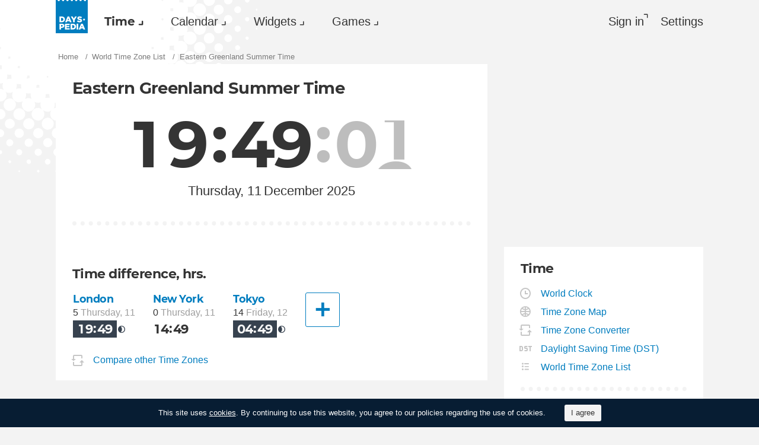

--- FILE ---
content_type: text/html; charset=utf-8
request_url: https://dayspedia.com/time/zones/egst/
body_size: 9736
content:
<!doctype html>
<!--[if IE]> <html class="ie" lang="en" class=""> <![endif]-->
<!--[if (gt IE 10)|!(IE)]><!--> <html lang="en" prefix="og: http://ogp.me/ns#" class=""> <!--<![endif]-->
<head>
	<link rel="subresource" href="//cdn.dayspedia.com/css/main.min.v119a8f1e.css" />
	<link rel="preconnect" href="https://cdnjs.cloudflare.com" />
	<link rel="preconnect" href="//cdn.dayspedia.com/img/">
	<link rel="preconnect" href="//pagead2.googlesyndication.com">
	<link rel="preconnect" href="//www.google-analytics.com">
	<link rel="preconnect" href="//googleads.g.doubleclick.net">
	<link rel="preconnect" href="//securepubads.g.doubleclick.net">
	<link rel="preconnect" href="//tpc.googlesyndication.com">

	<meta http-equiv="X-UA-Compatible" content="IE=edge,chrome=1" />
	<meta charset="utf-8" />
	<meta name="viewport" content="width=device-width, initial-scale=1.0, minimum-scale=0.5, user-scalable=yes" />
	<meta name="description" content="Dayspedia. Eastern Greenland Summer Time - all countries and cities in EGST time zone." />
	<meta name="keywords" content="Eastern Greenland Summer Time, EGST, utc, gmt, current time, world clock, world time, dst" />
	<meta property="og:title" content="EGST — Eastern Greenland Summer Time" />
	<meta property="og:type" content="website" />
	
	<meta property="og:url" content="https://dayspedia.com/time/zones/egst/" />
	<meta property="fb:app_id" content="1863525107798779" />
	
		<meta property="og:image" content="https://cdn.dayspedia.com/img/fb-share.jpg" />
	
	<meta property="og:site_name" content="Dayspedia.com" />
	<meta property="og:description" content="Dayspedia. Eastern Greenland Summer Time - all countries and cities in EGST time zone." />

	<meta name="twitter:site" content="@dayspedia">
	<meta name="twitter:creator" content="@dayspedia">
	<meta name="twitter:title" content="EGST — Eastern Greenland Summer Time">
	<meta name="twitter:description" content="Dayspedia. Eastern Greenland Summer Time - all countries and cities in EGST time zone.">

	<link rel="apple-touch-icon" sizes="180x180" href="//cdn.dayspedia.com/img/apple-touch-icon.png" />
	<link rel="icon" type="image/png" sizes="32x32" href="//cdn.dayspedia.com/img/favicon-32x32.png" />
	<link rel="icon" type="image/png" sizes="16x16" href="//cdn.dayspedia.com/img/favicon-16x16.png" />
	<link rel="icon" type="image/x-icon" href="//cdn.dayspedia.com/img/favicon.ico" />
	<link rel="mask-icon" href="//cdn.dayspedia.com/img/safari-pinned-tab.svg" color="#5bbad5" />
	<link rel="shortcut icon" type="image/x-icon" href="/favicon.ico" />
	<link rel="manifest" href="//cdn.dayspedia.com/img/site.webmanifest" />
	<meta name="theme-color" content="#ffffff" />
	<link rel="stylesheet" media="screen" href="//cdn.dayspedia.com/css/main.min.v119a8f1e.css" />
	<!--[if lt IE 9]><script src="https://cdnjs.cloudflare.com/ajax/libs/html5shiv/3.7.3/html5shiv.js"></script><![endif]-->

	<title>EGST — Eastern Greenland Summer Time | Dayspedia</title>


	<link rel="canonical" href="https://dayspedia.com/time/zones/egst/" />



	<link rel="alternate" hreflang="bg" href="https://dayspedia.com/time/zones/egst/?lang=bg" />

	<link rel="alternate" hreflang="cs" href="https://dayspedia.com/time/zones/egst/?lang=cs" />

	<link rel="alternate" hreflang="de" href="https://dayspedia.com/time/zones/egst/?lang=de" />

	<link rel="alternate" hreflang="da" href="https://dayspedia.com/time/zones/egst/?lang=da" />

	<link rel="alternate" hreflang="en" href="https://dayspedia.com/time/zones/egst/" />

	<link rel="alternate" hreflang="es" href="https://dayspedia.com/time/zones/egst/?lang=es" />

	<link rel="alternate" hreflang="fi" href="https://dayspedia.com/time/zones/egst/?lang=fi" />

	<link rel="alternate" hreflang="fr" href="https://dayspedia.com/time/zones/egst/?lang=fr" />

	<link rel="alternate" hreflang="ja" href="https://dayspedia.com/time/zones/egst/?lang=ja" />

	<link rel="alternate" hreflang="hr" href="https://dayspedia.com/time/zones/egst/?lang=hr" />

	<link rel="alternate" hreflang="id" href="https://dayspedia.com/time/zones/egst/?lang=id" />

	<link rel="alternate" hreflang="it" href="https://dayspedia.com/time/zones/egst/?lang=it" />

	<link rel="alternate" hreflang="hu" href="https://dayspedia.com/time/zones/egst/?lang=hu" />

	<link rel="alternate" hreflang="nl" href="https://dayspedia.com/time/zones/egst/?lang=nl" />

	<link rel="alternate" hreflang="ko" href="https://dayspedia.com/time/zones/egst/?lang=ko" />

	<link rel="alternate" hreflang="no" href="https://dayspedia.com/time/zones/egst/?lang=no" />

	<link rel="alternate" hreflang="pl" href="https://dayspedia.com/time/zones/egst/?lang=pl" />

	<link rel="alternate" hreflang="pt" href="https://dayspedia.com/time/zones/egst/?lang=pt" />

	<link rel="alternate" hreflang="ro" href="https://dayspedia.com/time/zones/egst/?lang=ro" />

	<link rel="alternate" hreflang="ru" href="https://dayspedia.com/time/zones/egst/?lang=ru" />

	<link rel="alternate" hreflang="sk" href="https://dayspedia.com/time/zones/egst/?lang=sk" />

	<link rel="alternate" hreflang="sv" href="https://dayspedia.com/time/zones/egst/?lang=sv" />

	<link rel="alternate" hreflang="th" href="https://dayspedia.com/time/zones/egst/?lang=th" />

	<link rel="alternate" hreflang="tr" href="https://dayspedia.com/time/zones/egst/?lang=tr" />

	<link rel="alternate" hreflang="uk" href="https://dayspedia.com/time/zones/egst/?lang=uk" />

	<link rel="alternate" hreflang="vi" href="https://dayspedia.com/time/zones/egst/?lang=vi" />



<!-- Global site tag (gtag.js) - Google Analytics -->
<script async src="https://www.googletagmanager.com/gtag/js?id=UA-52815707-11"></script>

<script>
window.dataLayer = window.dataLayer || [];
function gtag(){dataLayer.push(arguments);}
gtag('js', new Date());
gtag('config', 'UA-52815707-11');
</script>

<script async src="https://cdn.fuseplatform.net/publift/tags/2/2994/fuse.js"></script>
<script>
	window.translatedMonthes = {
		January: "January",
		February: "February",
		March: "March",
		April: "April",
		May: "May",
		June: "June",
		July: "July",
		August: "August",
		September: "September",
		October: "October",
		November: "November",
		December: "December"
	}

	window.translatedWeekdays = {
		Monday: "Monday",
		Tuesday: "Tuesday",
		Wednesday: "Wednesday",
		Thursday: "Thursday",
		Friday: "Friday",
		Saturday: "Saturday",
		Sunday: "Sunday"
	}

	window.translatedToday = "today";
	window.translatedYesterday = "yesterday";
	window.translatedTomorrow = "tomorrow";
	window._currentLang = "en";
	window._ampm = true;

</script>
<script data-sdk="l/1.1.10" data-cfasync="false" nowprocket src="https://html-load.com/loader.min.js" charset="UTF-8"></script>
<script nowprocket>(function(){function t(o,e){const r=n();return(t=function(t,n){return r[t-=147]})(o,e)}function n(){const t=["localStorage","documentElement","charCodeAt","getBoundingClientRect","concat","loader_light","error","https://","2790HnWHeI","close-error-report","setAttribute","as_index","9bSdNTa","last_bfa_at","currentScript","POST","write","https://report.error-report.com/modal?eventId=&error=","data","width","host","hostname","src","appendChild","&url=","none","height","url","outerHTML","querySelector","title","check","138520miEAsI","value","setItem","addEventListener","loader-check","type","as_modal_loaded","iframe","/loader.min.js","length","5936364gjRtsw","createElement","querySelectorAll","btoa","name","3827976KxLEgf","script",'/loader.min.js"]',"location","65950OQGAYM","recovery","1906221iTITaO","href","display","map","https://error-report.com/report","contains",'script[src*="//',"Failed to load script: ","removeEventListener","toString","as_","onLine","reload","style","Cannot find currentScript","remove","Script not found","attributes","link,style","4EYFUQj","&error=","append","split","Fallback Failed","text","&domain=","_fa_","583jtZeXc","https://report.error-report.com/modal?eventId=","getComputedStyle","rtt","forEach","now","connection","3573215YimSna","338tpAHWF","message","https://report.error-report.com/modal?eventId=&error=Vml0YWwgQVBJIGJsb2NrZWQ%3D&domain=","searchParams","VGhlcmUgd2FzIGEgcHJvYmxlbSBsb2FkaW5nIHRoZSBwYWdlLiBQbGVhc2UgY2xpY2sgT0sgdG8gbGVhcm4gbW9yZS4=","textContent","from","width: 100vw; height: 100vh; z-index: 2147483647; position: fixed; left: 0; top: 0;"];return(n=function(){return t})()}(function(){const o=t,e=n();for(;;)try{if(514438===-parseInt(o(168))/1*(-parseInt(o(184))/2)+-parseInt(o(229))/3*(-parseInt(o(152))/4)+-parseInt(o(167))/5+parseInt(o(223))/6+-parseInt(o(218))/7+parseInt(o(208))/8*(-parseInt(o(188))/9)+-parseInt(o(227))/10*(-parseInt(o(160))/11))break;e.push(e.shift())}catch(t){e.push(e.shift())}})(),(()=>{"use strict";const n=t,o=n=>{const o=t;let e=0;for(let t=0,r=n[o(217)];t<r;t++)e=(e<<5)-e+n[o(178)](t),e|=0;return e},e=class{static[n(207)](){const t=n;var e,r;let c=arguments[t(217)]>0&&void 0!==arguments[0]?arguments[0]:t(228),a=!(arguments[t(217)]>1&&void 0!==arguments[1])||arguments[1];const i=Date[t(165)](),s=i-i%864e5,d=s-864e5,l=s+864e5,u=t(239)+o(c+"_"+s),w=t(239)+o(c+"_"+d),m=t(239)+o(c+"_"+l);return u!==w&&u!==m&&w!==m&&!(null!==(e=null!==(r=window[u])&&void 0!==r?r:window[w])&&void 0!==e?e:window[m])&&(a&&(window[u]=!0,window[w]=!0,window[m]=!0),!0)}};function r(o,e){const r=n;try{window[r(176)][r(210)](window[r(226)][r(196)]+r(159)+btoa(r(189)),Date[r(165)]()[r(238)]())}catch(t){}try{!async function(n,o){const e=r;try{if(await async function(){const n=t;try{if(await async function(){const n=t;if(!navigator[n(240)])return!0;try{await fetch(location[n(230)])}catch(t){return!0}return!1}())return!0;try{if(navigator[n(166)][n(163)]>1e3)return!0}catch(t){}return!1}catch(t){return!1}}())return;const r=await async function(n){const o=t;try{const t=new URL(o(233));t[o(171)][o(154)](o(213),o(181)),t[o(171)][o(154)](o(206),""),t[o(171)][o(154)](o(169),n),t[o(171)][o(154)](o(203),location[o(230)]);const e=await fetch(t[o(230)],{method:o(191)});return await e[o(157)]()}catch(t){return o(182)}}(n);document[e(220)](e(151))[e(164)]((t=>{const n=e;t[n(148)](),t[n(173)]=""}));let a=!1;window[e(211)](e(169),(t=>{const n=e;n(214)===t[n(194)]&&(a=!0)}));const i=document[e(219)](e(215));i[e(198)]=e(161)[e(180)](r,e(153))[e(180)](btoa(n),e(158))[e(180)](o,e(200))[e(180)](btoa(location[e(230)])),i[e(186)](e(242),e(175)),document[e(177)][e(199)](i);const s=t=>{const n=e;n(185)===t[n(194)]&&(i[n(148)](),window[n(237)](n(169),s))};window[e(211)](e(169),s);const d=()=>{const t=e,n=i[t(179)]();return t(201)!==window[t(162)](i)[t(231)]&&0!==n[t(195)]&&0!==n[t(202)]};let l=!1;const u=setInterval((()=>{if(!document[e(234)](i))return clearInterval(u);d()||l||(clearInterval(u),l=!0,c(n,o))}),1e3);setTimeout((()=>{a||l||(l=!0,c(n,o))}),3e3)}catch(t){c(n,o)}}(o,e)}catch(t){c(o,e)}}function c(t,o){const e=n;try{const n=atob(e(172));confirm(n)?location[e(230)]=e(193)[e(180)](btoa(t),e(158))[e(180)](o,e(200))[e(180)](btoa(location[e(230)])):location[e(241)]()}catch(t){location[e(230)]=e(170)[e(180)](o)}}(()=>{const t=n,o=n=>t(236)[t(180)](n);let c="";try{var a,i;null===(a=document[t(190)])||void 0===a||a[t(148)]();const n=null!==(i=function(){const n=t,o=n(187)+window[n(221)](window[n(226)][n(197)]);return window[o]}())&&void 0!==i?i:0;if(!e[t(207)](t(212),!1))return;const s="html-load.com,fb.html-load.com,content-loader.com,fb.content-loader.com"[t(155)](",");c=s[0];const d=document[t(205)](t(235)[t(180)](s[n],t(225)));if(!d)throw new Error(t(149));const l=Array[t(174)](d[t(150)])[t(232)]((n=>({name:n[t(222)],value:n[t(209)]})));if(n+1<s[t(217)])return function(n,o){const e=t,r=e(187)+window[e(221)](window[e(226)][e(197)]);window[r]=o}(0,n+1),void function(n,o){const e=t;var r;const c=document[e(219)](e(224));o[e(164)]((t=>{const n=e;let{name:o,value:r}=t;return c[n(186)](o,r)})),c[e(186)](e(198),e(183)[e(180)](n,e(216))),document[e(192)](c[e(204)]);const a=null===(r=document[e(190)])||void 0===r?void 0:r[e(204)];if(!a)throw new Error(e(147));document[e(192)](a)}(s[n+1],l);r(o(t(156)),c)}catch(n){try{n=n[t(238)]()}catch(t){}r(o(n),c)}})()})();})();</script>
</head>

<body itemscope itemtype="http://schema.org/WebPage">
	<header>
	<a href="/" class="i-logo" style="background-color:#007DBF;"><img src="//cdn.dayspedia.com/img/dayspedia_weblogo.svg" alt="Dayspedia" title="Dayspedia" /></a>
	<nav class="panel">
	<ul class="nav" role="menubar">

			<li class="nav__item--time dropdown active" role="menuitem">
				<a href="/world-clock/" id="menu_2" data-toggle="menu" aria-haspopup="true" aria-expanded="false">Time</a>
				<ul class="dropdown-menu" aria-labelledby="menu_2" role="menu">
				
						<li role="menuitem"><a href="/world-clock/">World Clock</a></li>
					
						<li role="menuitem"><a href="/time-zone-map/">Time Zone Map</a></li>
					
						<li role="menuitem"><a href="/converter/">Time Zone Converter</a></li>
					
						<li role="menuitem"><a href="/daylight-saving-time/">Daylight Saving Time (DST)</a></li>
					
						<li role="menuitem"><a href="/timezonelist/">World Time Zone List</a></li>
					
						<li role="menuitem"><a href="/time/stopwatch/">Online Stopwatch</a></li>
					
						<li role="menuitem"><a href="/time/online/">Online Clock</a></li>
					
						<li role="menuitem"><a href="/time/timer/">Timer Online</a></li>
					
						<li role="menuitem"><a href="/time/countdown/">Countdown Timer</a></li>
					
				</ul>
			
		</li>
	
		<li class="nav__item--calendar dropdown" role="menuitem">
			<a href="/us/calendar/" id="dCalendar" data-toggle="menu" aria-haspopup="true" aria-expanded="false">Calendar</a>
			<ul class="dropdown-menu" aria-labelledby="dCalendar" role="menu">
		
				<li  role="menuitem">
					<a href="/us/calendar/">Calendar for 2025
					</a>
				</li>
		
				<li  role="menuitem">
					<a href="/us/calendar/holidays/">Holidays and celebrations
					</a>
				</li>
		
				<li  role="menuitem">
					<a href="/us/calendar/today/">Holidays today
					</a>
				</li>
		
				<li  role="menuitem">
					<a href="/weeks/">Week numbers
					</a>
				</li>
		
				<li  role="menuitem">
					<a href="/datecalculator/">Date Calculator
					</a>
				</li>
		
				<li  role="menuitem">
					<a href="/sun/">Sunrise and Sunset
					</a>
				</li>
		
				<li  role="menuitem">
					<a href="/moon/">Moon phases
					</a>
				</li>
		
			</ul>
		</li>
	
		</li>
	
			<li class="nav__item--widgets dropdown" role="menuitem">
				<a href="/widgets/" id="menu_10" data-toggle="menu" aria-haspopup="true" aria-expanded="false">Widgets</a>
				<ul class="dropdown-menu" aria-labelledby="menu_10" role="menu">
				
						<li role="menuitem"><a href="/widgets/digit/">Digital Clock</a></li>
					
						<li role="menuitem"><a href="/widgets/analog/">Analog Clock</a></li>
					
				</ul>
			
		</li>
	
		<li class="nav__item--games dropdown" role="menuitem">
		
			<a href="https://casualgamescollection.com/" id="menu_18" target="_blank" data-toggle="menu" aria-haspopup="true" aria-expanded="false">Games</a>
			<ul class="dropdown-menu" aria-labelledby="menu_18" role="menu">
				<li>
        <a class="i-puzzlegarage" href="https://puzzlegarage.com/" target="_blank" rel="noopener" onclick="this.href='https://puzzlegarage.com/?utm_source=dp&amp;utm_medium=menu&amp;utm_campaign=puzzle'" >
            Puzzles
        </a>
    </li>
<li>
        <a class="i-solitaire" href="https://solitairehut.com/" target="_blank" rel="noopener" onclick="this.href='https://solitairehut.com/?utm_source=dp&amp;utm_medium=menu&amp;utm_campaign=solitaire'" >
            Solitaire
        </a>
    </li>
<li>
        <a class="i-mahjongchest" href="https://mahjongchest.com/" target="_blank" rel="noopener" onclick="this.href='https://mahjongchest.com/?utm_source=dp&amp;utm_medium=menu&amp;utm_campaign=mahjong'" >
            Mahjong
        </a>
    </li>
<li>
        <a class="i-sudoku" href="https://sudokutable.com/" target="_blank" rel="noopener" onclick="this.href='https://sudokutable.com/?utm_source=dp&amp;utm_medium=menu&amp;utm_campaign=sudoku'" >
            Sudoku
        </a>
    </li>
<li>
        <a class="i-colorsbattle" href="https://colorsbattle.com/" target="_blank" rel="noopener" onclick="this.href='https://colorsbattle.com/?utm_source=dp&amp;utm_medium=menu&amp;utm_campaign=colorsbattle'" >
            Colors Battle
        </a>
    </li>
<li>
        <a class="i-minesweeperquest" href="https://minesweeperquest.com/" target="_blank" rel="noopener" onclick="this.href='https://minesweeperquest.com/?utm_source=dp&amp;utm_medium=menu&amp;utm_campaign=minesweeper'" >
            Minesweeper
        </a>
    </li>
<li>
        <a class="i-reversibattle" href="https://reversibattle.com/" target="_blank" rel="noopener" onclick="this.href='https://reversibattle.com/?utm_source=dp&amp;utm_medium=menu&amp;utm_campaign=reversi'" >
            Reversi
        </a>
    </li>
<li>
        <a class="i-backgammon" href="https://backgammoncity.com/" target="_blank" rel="noopener" onclick="this.href='https://backgammoncity.com/?utm_source=dp&amp;utm_medium=menu&amp;utm_campaign=backgammon'" >
            Backgammon
        </a>
    </li>


			</ul>
		
		</li>
	
			
				<li class="nav__item--login" role="menuitem">
					<a href="#popup_auth" data-toggle="modal" role="button">Sign in</a>
				</li>
			
		
		</li>
	<li class="nav__item--settings" role="menuitem"><a href="/settings/?redirect=/time/zones/egst/" role="button">Settings</a>
		
		</li>
	
	</ul>
	</nav>
</header>
<div class="wrapper" id="body_wrapper">
<ul class="breadcrumbs" itemscope="" itemtype="http://schema.org/BreadcrumbList" role="navigation">
	<li itemprop="itemListElement" itemscope="" itemtype="http://schema.org/ListItem">
		<a href="/" itemprop="item" itemtype="https://schema.org/Thing">
			<span itemprop="name">Home</span>
		</a>
		<meta itemprop="position" content="1" />
	</li>
	<li itemprop="itemListElement" itemscope="" itemtype="http://schema.org/ListItem">
		<a href="/timezonelist/" itemprop="item" itemtype="https://schema.org/Thing">
			<span itemprop="name">World Time Zone List</span>
		</a>
		<meta itemprop="position" content="2" />
	</li>
	<li>
		<span>
			Eastern Greenland Summer Time
		</span>
	</li>
</ul>
<main class="column--12">
	<section class="block locality">
		<div class="time--large">
			<h1>
				Eastern Greenland Summer Time
			</h1>
			
				<div class="time" ampm="false" location="America/Scoresbysund" offset="0"stopReloadPage="false" sunrise="08:00" sunset="20:00" shownight="true" title="Eastern Greenland Summer Time" style="display:flex">

	<div class="time__hours">
		<div class="first" >
			<div class="number">1</div>
		</div>
		<div class="second">
			<div class="number">9</div>
		</div>
	</div>
	<div class="time__minutes">
		<div class="first">
			<div class="number">4</div>
		</div>
		<div class="second">
			<div class="number">8</div>
		</div>
	</div>
	
		<div class="time__seconds">
			<div class="first">
				<div class="number">5</div>
			</div>
			<div class="second infinite">
				<div class="number">6</div>
			</div>
		</div>
	
	

</div>

	<div class="date" title="current_date_in_zone{&#34;Timezone&#34;:&#34;Eastern Greenland Summer Time&#34;}">
		<div class="date__day">Thursday, 11</div>
		
			<div class="date__month">December 2025</div>
		
	</div>

			
		</div>
	</section>
	<section class="block">
		
		<ul class="place__info__details">
			
			
		</ul>
		<div class="block time-difference ">
	
		<h2>Time difference, hrs.</h2>
	
	<table class="time--small">
	<tbody>
	
			<tr>
				<td><a href="/time/uk/London/">London</a></td>
				<td title="Current Date in United Kingdom, London">5
					<ins aria-hidden="true">Thursday, 11</ins>
				</td>
				<td aria-hidden="true">
					<div class="time--night" ampm="false" location="Europe/London" offset=""stopReloadPage="false" sunrise="07:56" sunset="15:51" shownight="true" title="Current Time in United Kingdom, London" style="display:flex">

	<div class="time__hours">
		<div class="first" >
			<div class="number">1</div>
		</div>
		<div class="second">
			<div class="number">9</div>
		</div>
	</div>
	<div class="time__minutes">
		<div class="first">
			<div class="number">4</div>
		</div>
		<div class="second">
			<div class="number">8</div>
		</div>
	</div>
	
	

</div>

				</td>
			</tr>
	
			<tr>
				<td><a href="/time/us/New_York/">New York</a></td>
				<td title="Current Date in United States, New York">0
					<ins aria-hidden="true">Thursday, 11</ins>
				</td>
				<td aria-hidden="true">
					<div class="time" ampm="false" location="America/New_York" offset=""stopReloadPage="false" sunrise="07:10" sunset="16:28" shownight="true" title="Current Time in United States, New York" style="display:flex">

	<div class="time__hours">
		<div class="first" >
			<div class="number">1</div>
		</div>
		<div class="second">
			<div class="number">4</div>
		</div>
	</div>
	<div class="time__minutes">
		<div class="first">
			<div class="number">4</div>
		</div>
		<div class="second">
			<div class="number">8</div>
		</div>
	</div>
	
	

</div>

				</td>
			</tr>
	
			<tr>
				<td><a href="/time/jp/Tokyo/">Tokyo</a></td>
				<td title="Current Date in Japan, Tokyo">14
					<ins aria-hidden="true">Friday, 12</ins>
				</td>
				<td aria-hidden="true">
					<div class="time--night" ampm="false" location="Asia/Tokyo" offset=""stopReloadPage="false" sunrise="06:41" sunset="16:28" shownight="true" title="Current Time in Japan, Tokyo" style="display:flex">

	<div class="time__hours">
		<div class="first" >
			<div class="number">0</div>
		</div>
		<div class="second">
			<div class="number">4</div>
		</div>
	</div>
	<div class="time__minutes">
		<div class="first">
			<div class="number">4</div>
		</div>
		<div class="second">
			<div class="number">8</div>
		</div>
	</div>
	
	

</div>

				</td>
			</tr>
	
		<tr>
			<td>
				<button data-target="#popup_add_place" data-toggle="modal" title="Another City" aria-label="Another City"></button>
			</td>
		</tr>
	</tbody>
	</table>
<a href="/converter/?cities=3261" class="i-converter">Compare other Time Zones</a>
</div>

	</section>
	<div class="banner--main">
		<div data-fuse="22858371044"></div>
	</div>

	<section class="block">
		
			<h2>
				Currently there are no countries in TimeZone
			</h2>
			
	</section>
	
		<section class="block">
			<h2>
				Start and end dates of Eastern Greenland Summer Time
			</h2>
			<table class="zone-table"><tbody>
				<tr>
					<th>Year</th>
					<th>Starts</th>
					<th>Ends</th>
				</tr>
				
						<tr>
							<td>2022</td>
							<td>March 26</td>
<td>October 29</td>										
						</tr>
				
						<tr>
							<td>2023</td>
							<td>March 31</td>
<td>October 26</td>										
						</tr>
				
						<tr>
							<td>2024</td>
							<td>March 30</td>
<td>October 25</td>										
						</tr>
				
						<tr>
							<td><b>2025</b></td>
							<td><b>March 29</b></td>
<td><b>October 24</b></td>										
						</tr>
				
						<tr>
							<td>2026</td>
							<td>March 28</td>
<td>October 30</td>										
						</tr>
				
						<tr>
							<td>2027</td>
							<td>March 26</td>
<td>October 28</td>										
						</tr>
				
						<tr>
							<td>2028</td>
							<td>March 25</td>
<td>October 27</td>										
						</tr>
				
			</tbody></table>
		</section>
	
</main>
<aside class="column--3">
	<div class="banner--aside">
<!-- 71161633/mrec_1/mrec_1 -->
<div data-fuse="22857887038"></div>
</div>

	<section class="block">
	<h2>Time</h2>
	
		<ul class="list-links--decorated">
			
				<li>
					<a href="/world-clock/" class="i-clock">World Clock</a>
				</li>
			
				<li>
					<a href="/time-zone-map/" class="i-globe">Time Zone Map</a>
				</li>
			
				<li>
					<a href="/converter/" class="i-converter">Time Zone Converter</a>
				</li>
			
				<li>
					<a href="/daylight-saving-time/" class="i-dst">Daylight Saving Time (DST)</a>
				</li>
			
				<li>
					<a href="/timezonelist/" class="i-list">World Time Zone List</a>
				</li>
			
		</ul>
	
	<ul class="list-links--decorated">
		
			<li>
				<a href="/time/stopwatch/" class="i-stopwatch">Online Stopwatch</a>
			</li>
		
			<li>
				<a href="/time/online/" class="i-digits">Online Clock</a>
			</li>
		
			<li>
				<a href="/time/timer/" class="i-timer">Timer Online</a>
			</li>
		
			<li>
				<a href="/time/countdown/" class="i-countdown">Countdown Timer</a>
			</li>
		
	</ul>
</section>

</aside>
<!--/wrapper-->
</div>

<footer>
	<div class="banner--main">
		<!-- 71161633/footer/footer -->
		<div data-fuse="22857887041"></div>
	</div>

	<div class="footer">

		<div class="footer__copyright">
			<div class="footer__dropups">
				<div class="dropup">
					
					<span class="i-flag uk" id="dLang" data-toggle="menu" aria-haspopup="true" aria-expanded="false" aria-label="Current language" role="button">English</span>
					<div class="dropdown-menu _langs" aria-labelledby="dLang" aria-label="You can select another language">
						<ul role="menu">
						
							<li role="menuitem"><a href="?lang=de" class="i-flag de">Deutsch</a></li>
						
							<li role="menuitem"><a href="?lang=es" class="i-flag es">Español</a></li>
						
							<li role="menuitem"><a href="?lang=fr" class="i-flag fr">Français</a></li>
						
							<li role="menuitem"><a href="?lang=pt" class="i-flag pt">Português</a></li>
						
						</ul>
						<ul role="menu">
						
							<li role="menuitem"><a href="?lang=bg">Български</a></li>
						
							<li role="menuitem"><a href="?lang=cs">Čeština</a></li>
						
							<li role="menuitem"><a href="?lang=da">Dansk</a></li>
						
							<li role="menuitem"><a href="?lang=fi">Suomi</a></li>
						
							<li role="menuitem"><a href="?lang=ja">日本語</a></li>
						
							<li role="menuitem"><a href="?lang=hr">Hrvatski</a></li>
						
							<li role="menuitem"><a href="?lang=id">Bahasa Indonesia</a></li>
						
							<li role="menuitem"><a href="?lang=it">Italiano</a></li>
						
							<li role="menuitem"><a href="?lang=hu">Magyar</a></li>
						
							<li role="menuitem"><a href="?lang=nl">Nederlands</a></li>
						
							<li role="menuitem"><a href="?lang=ko">한국어</a></li>
						
							<li role="menuitem"><a href="?lang=no">Norsk</a></li>
						
							<li role="menuitem"><a href="?lang=pl">Polski</a></li>
						
							<li role="menuitem"><a href="?lang=ro">Română</a></li>
						
							<li role="menuitem"><a href="?lang=ru">Русский</a></li>
						
							<li role="menuitem"><a href="?lang=sk">Slovenčina</a></li>
						
							<li role="menuitem"><a href="?lang=sv">Svenska</a></li>
						
							<li role="menuitem"><a href="?lang=th">ไทย</a></li>
						
							<li role="menuitem"><a href="?lang=tr">Türkçe</a></li>
						
							<li role="menuitem"><a href="?lang=uk">Українська</a></li>
						
							<li role="menuitem"><a href="?lang=vi">Tiếng Việt</a></li>
						
						</ul>
					</div>
				</div>

				<div class="dropup">
					
					<span class="i-theme" id="dTheme" data-toggle="menu" aria-haspopup="true" aria-expanded="false" aria-label="Color theme" role="button">Auto</span>
					<div class="dropdown-menu _themes" aria-hidden="true" aria-labelledby="dTheme" aria-label="You can select theme" role="menu">
						<ul role="menu">
							
								<li role="menuitem" data-key="theme" style="display:none;">
									<a class="i-theme" href="">Auto</a>
								</li>
							
								<li role="menuitem" data-key="dark" style="">
									<a class="i-dark" href="">Dark</a>
								</li>
							
								<li role="menuitem" data-key="light" style="">
									<a class="i-light" href="">Light</a>
								</li>
							
						</ul>
					</div>
				</div>
			</div>

	&copy;&nbsp;Dayspedia.com, 2018-2025. Created by <a href="https://final-level.com/">FINAL&nbsp;LEVEL</a>.

	<ul class="footer__navbar" role="menubar">
		<li role="menuitem"><a href="/terms/" class="active">Terms</a></li>
		<li role="menuitem"><a href="/privacy/">Privacy</a></li>
	
		<li role="menuitem"><a href="/feedback/">Contact us</a></li>
	</ul>
</div>

		<div class="footer__social">
			Follow us on:
			<a href="https://www.facebook.com/dayspedia/" class="i-fb" title="Facebook" target="_blank"></a>
			<a href="https://twitter.com/dayspedia" class="i-tw" title="Twitter" target="_blank"></a>
			<a href="https://www.instagram.com/dayspedia_com/" class="i-inst" title="Instagram" target="_blank"></a>
		</div>

	<!--/footer-->
	</div>
</footer>

<div class="modal _login fade" id="popup_auth" tabindex="-1" aria-labelledby="myModalLabel_0" aria-hidden="true" role="dialog">
	<div class="modal__dialog">
		<div class="modal__content">
			<button class="i-close" data-dismiss="modal" aria-label="Close" aria-hidden="true"></button>
			<h3 class="modal__heading" id="myModalLabel_0">Sign in, please</h3>
			<p>
				Authorization is only required to store your personal settings.
			</p>
			<div class="login__agreement" id="login_agree">
				<input type="checkbox" id="user-agree">
				<label for="user-agree">I have read and agree with the</label>
				<a href="/terms/" target="policy">Terms</a>&nbsp;&
				<a href="/privacy/" target="policy">Privacy</a>
			</div>
			<p>
				Sign in with
			</p>
			<div class="login__social-buttons">
				<a href="/social/redirect/1/" class="i-fb disabled" title="Facebook"></a>
				<a href="/social/redirect/3/" class="i-google disabled" title="Google"></a>
			</div>
			<div>
				<small class="more collapsed" data-toggle="collapse" data-target="#auth_options" aria-expanded="false">Show more authorization ways</small>
			</div>
			<div class="panel">
				<div class="login__social-buttons collapse" id="auth_options" aria-expanded="false">
			<!--	<a href="/social/redirect/2/" class="i-tw disabled" title="Twitter"></a> -->
					<a href="/social/redirect/8/" class="i-vk disabled" title="VKontakte"></a>
					<a href="/social/redirect/10/" class="i-mailru disabled" title="Mail.ru">
					</a>
					<a href="/social/redirect/11/" class="i-yandex disabled" title="Yandex"></a>
					<a href="/social/redirect/9/" class="i-yahoo disabled" title="Yahoo!"></a>
				</div>
			</div>
		</div>
	</div>
</div>

<div class="modal _worldclock-settings fade" id="popup_add_place" tabindex="-1" aria-labelledby="myModalLabel_3" aria-hidden="true" role="dialog" style="display: none;">
	<div class="modal__dialog">
		<div class="modal__content">
			<button class="i-close" data-dismiss="modal" aria-label="Close" aria-hidden="true"></button>
			<h3 class="modal__heading" id="myModalLabel_3">Add another Place</h3>
			<form class="cities_settings">
				<fieldset>
					<div class="input-suggestion">
						<input type="search" value="" id="place_search" placeholder="Start typing Name of Location" title="Start typing Name of Location" autocomplete="off"/>
						<ul class="input-suggestion__menu" role="menu">
						</ul>
					</div>
				</fieldset>
				<fieldset>
					<legend>Display Common Locations</legend>
					<ul class="cols--2">
						
							<li>
								<input type="checkbox" checked="checked" name="4254" id="settings_4254" />
									<label for="settings_4254">London</label>
							</li>
						
							<li>
								<input type="checkbox" checked="checked" name="1586" id="settings_1586" />
									<label for="settings_1586">New York</label>
							</li>
						
							<li>
								<input type="checkbox" checked="checked" name="4317" id="settings_4317" />
									<label for="settings_4317">Tokyo</label>
							</li>
						
					</ul>
				</fieldset>
				<fieldset class="form-action">
					<input type="button" class="cancel" value="Cancel" data-dismiss="modal" aria-hidden="true" />
					<input type="submit" class="button" value="Save" />
				</fieldset>
			</form>
		</div>
	</div>
</div>

<div class="modal fade _privacy" id="popup_gdpr" tabindex="-1" aria-labelledby="gdpr" aria-hidden="true" role="dialog" style="display: none;">
  <div class="modal__dialog">
    <div class="modal__content">
      <button class="i-close" data-dismiss="modal" aria-label="Close" aria-hidden="true"></button>
      <h3 class="modal__heading" id="gdpr">Data retention</h3>
      <p>You acknowledge the removal of your account and all personal data associated with it. After confirmation, all data will be deleted without recovery options.</p>
      <div class="text-right">
        <input type="button" class="button" data-dismiss="modal" aria-label="Close" aria-hidden="true" value="Cancel">
        <a href="/" id="privacy_remove" class="button">Delete</a>
      </div>
    </div>
  </div>
</div>

<div class="modal _stopwatch-export fade" id="popup_stopwatch-export" tabindex="-1" aria-labelledby="myModalLabel_e" aria-hidden="true" role="dialog">

	<div class="modal__dialog">
		<div class="modal__content">
			<button class="i-close" data-dismiss="modal" aria-label="Close" aria-hidden="true"></button>
			<h3 class="modal__heading" id="myModalLabel_e">Results export</h3>

			<p>Separator:
				<select><option value="	">Tab</option><option value=",">Comma (,)</option><option value=";">Semicolon (;)</option></select>
			</p>

			<p>
				
				<textarea readonly="readonly" autocomplete="off" data-header="#|Label|Interval|Total|Recorded at">
				</textarea>
			</p>

			<fieldset class="form-action">
				<button type="button" id="export_copy" class="button">Copy</button>
				<button type="button" id="export_save" class="button">Save file</button>
			</fieldset>

		</div>
	</div>
</div>

<div class="modal fade" id="popup_timer-set" tabindex="-1" aria-labelledby="myModalLabel_t" aria-hidden="true" role="dialog">
	
	<div class="modal__dialog">
		<div class="modal__content">
			<button class="i-close" data-dismiss="modal" aria-label="Close" aria-hidden="true"></button>
			
			<form>
				<h3 class="modal__heading" id="myModalLabel_t">Main Timer setup</h3>
				<fieldset class="modal__timer-settings__time">
					<p>
						<label for="timer_hrs">Hours</label>
						<br>
						<input type="number" id="timer_hrs" min="0" max="99" value="" placeholder="0">
					</p>
					<p>
						<label for="timer_mins">Minutes</label>
						<br>
						<input type="number" id="timer_mins" min="0" max="59" value="" placeholder="0">
					</p>
					<p>
						<label for="timer_secs">Seconds</label>
						<br>
						<input type="number" id="timer_secs" min="0" max="59" value="0" placeholder="0">
					</p>
				</fieldset>
				
				<div id="timer_error" class="alert--error" role="alert" style="display: none">You didn&#39;t specify an interval</div>
				
				<fieldset>
					<p>
						<span class="switch-box"><input type="checkbox" id="timer_sound_sample" checked=""><i></i><label for="timer_sound_sample">Show countdown before start</label></span>
					</p>
				</fieldset>
				
				<fieldset class="form-action--left">
					<button id="timer_setup" type="button" class="button">Set</button>
				</fieldset>
			</form>
			
		</div>
	</div>
</div>

<div class="modal fade" id="popup_timer_save" tabindex="-1" aria-labelledby="myModalLabel_ts" aria-hidden="true" role="dialog" style="display: none;">
	<div class="modal__dialog">
		<div class="modal__content">
			<button class="i-close" data-dismiss="modal" aria-label="Close" aria-hidden="true"></button>
			<h3 class="modal__heading" id="myModalLabel_ts">Save to My Timers</h3>

			<form>
				<fieldset>
					<input type="text" id="timer_name" placeholder="Enter Timer name" required="">
				</fieldset>

				<fieldset class="form-action--right">
					<button type="button" class="cancel" data-dismiss="modal">Cancel</button>
					<button type="button" id="timer_save_button" class="button" data-dismiss="modal">Save</button>
				</fieldset>
			</form>

		</div>
	</div>
</div>

<div class="modal fade" id="popup_set_location" tabindex="-1" aria-labelledby="myModalLabel_1" aria-hidden="true" role="dialog" style="display: none;">

	<div class="modal__dialog">
		<div class="modal__content">
			<button class="i-close" data-dismiss="modal" aria-label="Close" aria-hidden="true"></button>

			<h3 class="modal__heading" id="myModalLabel_1">Your location</h3>

			<form>
				<div class="input-suggestion">
					<input id="location_set" type="text" value="" placeholder="Search for any Place" title="Search for any Place" autocomplete="off">
					<ul class="input-suggestion__menu" role="menu">
					</ul>
				</div>

				<p class="list-suggestion">Nearest:
				
						<a href="" data-cityid="47244" data-dismiss="modal" class="list-suggestion__item">Grandview Heights</a>
					
						,
				
						<a href="" data-cityid="38963" data-dismiss="modal" class="list-suggestion__item">Bexley</a>
					
						,
				
						<a href="" data-cityid="7742" data-dismiss="modal" class="list-suggestion__item">Upper Arlington</a>
					
						,
				
						<a href="" data-cityid="54862" data-dismiss="modal" class="list-suggestion__item">Whitehall</a>
					
						,
				
						<a href="" data-cityid="44084" data-dismiss="modal" class="list-suggestion__item">Lincoln Village</a>
					
				</p>

				<fieldset class="form-action">
					<input type="button" class="cancel" value="Cancel" data-dismiss="modal" aria-hidden="true">
					<input type="button" class="button" value="Set" data-dismiss="modal">
				</fieldset>
			</form>
		<!--/.modal__content-->
		</div>
	<!--/.modal__dialog-->
	</div>
<!--/#popup_set_location-->
</div>




<div class="panel alert--cookies collapse in" id="alert_cookies" role="alertdialog">
		<span>
			This site uses <a href="/privacy/">cookies</a>. By continuing to use this website, you agree to our policies regarding the use of cookies.
	</span>
	<span class="action">
		<input type="button" id="agree_cookies" data-toggle="collapse" data-target="#alert_cookies" aria-expanded="true" value="I agree">
			</span>
	</div>





	<div class="modal fade _privacy" id="popup_ccpa" tabindex="-1" aria-labelledby="ccpa" aria-hidden="true" role="dialog" style="display: none;">
		<div class="modal__dialog">
			<div class="modal__content">
				<button class="i-close" data-dismiss="modal" aria-label="Close" aria-hidden="true"></button>
				<h3 class="modal__heading" id="ccpa">Restricts Google to use your personal data</h3>
				<p>By processing this request, you will restricts Google to use your personal data. Google will only show you non-personalized ads. Non-personalized ads are based on contextual information, such as the content of our website.</p>
				<div class="text-right">
					<input type="button" class="button" data-dismiss="modal" aria-label="Close" aria-hidden="true" value="Cancel"> <a href="to Google" target="_blank" id="restrict_ccpa" class="button">Restrict</a>
				</div>
			</div>
		</div>
	<!--/popup_ccpa-->
	</div>



	<script src="//cdnjs.cloudflare.com/ajax/libs/moment.js/2.30.1/moment.min.js"></script>

<script src="//ajax.googleapis.com/ajax/libs/jquery/1.11.2/jquery.min.js"></script>
<script src="https://cdnjs.cloudflare.com/ajax/libs/todc-bootstrap/3.3.7-3.3.13/js/bootstrap.min.js"></script>
<script src="//cdn.dayspedia.com/js/dayspedia.min.vc7fb72ed.js"></script><script src="//cdn.dayspedia.com/js/moment-timezone-with-data-10-year-range.min.v994b1cca.js"></script>
</body>
</html>


--- FILE ---
content_type: text/html; charset=utf-8
request_url: https://www.google.com/recaptcha/api2/aframe
body_size: 265
content:
<!DOCTYPE HTML><html><head><meta http-equiv="content-type" content="text/html; charset=UTF-8"></head><body><script nonce="sIWNlbAKqRHuSYL3YiYNiA">/** Anti-fraud and anti-abuse applications only. See google.com/recaptcha */ try{var clients={'sodar':'https://pagead2.googlesyndication.com/pagead/sodar?'};window.addEventListener("message",function(a){try{if(a.source===window.parent){var b=JSON.parse(a.data);var c=clients[b['id']];if(c){var d=document.createElement('img');d.src=c+b['params']+'&rc='+(localStorage.getItem("rc::a")?sessionStorage.getItem("rc::b"):"");window.document.body.appendChild(d);sessionStorage.setItem("rc::e",parseInt(sessionStorage.getItem("rc::e")||0)+1);localStorage.setItem("rc::h",'1765482543654');}}}catch(b){}});window.parent.postMessage("_grecaptcha_ready", "*");}catch(b){}</script></body></html>

--- FILE ---
content_type: text/plain
request_url: https://rtb.openx.net/openrtbb/prebidjs
body_size: -83
content:
{"id":"938895cf-ca47-4372-bcfd-e4a1d40bc46a","nbr":0}

--- FILE ---
content_type: application/javascript
request_url: https://html-load.com/script/dayspedia.com.js?hash=-1867332664
body_size: 139115
content:
// 
//# sourceMappingURL=[data-uri]
(function(){function a1Z(){const t=["b3U3ZXJjdnc5bDAxeWdobmZpcDY4NWJ6eHF0YWszc2ptNA==","space-all|normal|space-first|trim-start|trim-both|trim-all|auto","_fa_","<predefined-rgb> [<number>|<percentage>|none]{3}","none|<filter-function-list>","function","__gpp","explicit","sqrt( <calc-sum> )","<shape-box>|fill-box|stroke-box|view-box","flags","/cgi-bin/PelicanC.dll","<mask-reference>||<position> [/ <bg-size>]?||<repeat-style>||<geometry-box>||[<geometry-box>|no-clip]||<compositing-operator>||<masking-mode>","VHg8V3xYdmN1YkN6LWVrVS8gb2lNCSY6JUlnPjJoe3Nb","can't access document.hidden","<bg-position>#","auto|<integer>","Position rule '","<length>{1,2}","<string>","NodeList","728px","webDriver","cdn-exchange.toastoven.net","rex","concat",'":", ',"hasAttribute","keys","smsonline.cloud","[auto|<length-percentage>]{1,4}","Expect an apostrophe","window.parent.parent.apstag.runtime.callCqWrapper","Element","opacity:","document","beforeHtml","/negotiate/v4/video?width=","none|<position-area>","auto|none|antialiased|subpixel-antialiased","normal|none|[<common-lig-values>||<discretionary-lig-values>||<historical-lig-values>||<contextual-alt-values>]","open","Node","//# sourceURL=mediation.js","Analytics.event(","rem","use","defineSlot","nearest|up|down|to-zero","none|always|column|page|spread","path","<'caret-color'>||<'caret-shape'>",".setTargetingForGPTAsync","<integer>&&<symbol>","replacingPlaceholders","pathname","Object","add|subtract|intersect|exclude","inset( <length-percentage>{1,4} [round <'border-radius'>]? )","getStorageUpdates","<string> [<integer>|on|off]?","economy|exact","baseline|sub|super|<svg-length>","head","normal|small-caps","none|<color>|<url> [none|<color>]?|context-fill|context-stroke","data:text/html,","<relative-selector>#","MSG_SYN_URG","reverse","childElementCount","dggn","ivt","Unexpected err while detecting cosmetic filter: ","is_cmp_blocked_finally","copyScriptElement","DOMParser","substring","selected","<'text-decoration-line'>||<'text-decoration-style'>||<'text-decoration-color'>||<'text-decoration-thickness'>","<clip-source>|[<basic-shape>||<geometry-box>]|none","content_ad","XMLHttpRequest.onreadystatechange","<absolute-size>|<relative-size>|<length-percentage>","getWrapper","Enum","window.parent._df.t","<rectangular-color-space>|<polar-color-space>|<custom-color-space>","disallowEmpty","createObjectURL","script_version","none|[<svg-length>+]#","getAdUnitPath","Scheduler Terminated with unexpected error: ","margin-bottom","<combinator>? <complex-real-selector>","document.documentElement.getAttributeNames is not a function","[contain|none|auto]{1,2}","rad","<pseudo-page>+|<ident> <pseudo-page>*","pub_300x250","snigel","/cou/api_reco.php","is_tc_string_resolved","webkitPersistentStorage","functionBind","<frequency>|<percentage>","unhandled exception - ","__tcfapiLocator","Wrong value `","isVisibleElement","<feature-value-block>+","containerId","test/v1ew/failed","<'top'>{1,4}","classList","ing","insertAfter","Identifier is expected but function found","hookWindowProperty Error: ","adlib","[normal|small-caps]","[<length>|<percentage>]{1,4}","connection","data-","[recoverTcfCMP] __tcfapi rescue","adshield-loaded","child","raider.io","none|all|[digits <integer>?]","unsafe|safe","Date.now is not a function","matchAtruleDescriptor","AdShield API cmd.push","getOwnPropertyDescriptor","stringify","width-less-than","<bg-image>||<bg-position> [/ <bg-size>]?||<repeat-style>||<attachment>||<box>||<box>","error","cmpStatus","alphaStr","normal|none|[<content-replacement>|<content-list>] [/ [<string>|<counter>]+]?",'video/mp4; codecs="av01.0.02M.08"',"HTMLImageElement","pubads","documentFocus","auto|<'border-style'>","atrules","lab( [<percentage>|<number>|none] [<percentage>|<number>|none] [<percentage>|<number>|none] [/ [<alpha-value>|none]]? )",'":[{"id":"',"<compositing-operator>#","Missed `structure` field in `","<line-style>","quizlet.com","ADS_FRAME","forsal.pl","PseudoClassSelector","none|<angle>|[x|y|z|<number>{3}]&&<angle>","log_version","http://api.dable.io/widgets/","[recovery] __tcfapi eventStatus is not useractioncomplete or tcloaded. value: ","sin( <calc-sum> )","purpose","getConfig","recover_cmp_active","MozAppearance","%%%INV_CODE%%%","scrollY","localStorage","protectCss","scale3d( [<number>|<percentage>]#{3} )",'" is not in the set.',"env( <custom-ident> , <declaration-value>? )","List<","ports","none|forwards|backwards|both","is_admiral_active"," failed: ","createDescriptor","__driver_evaluate","before","normal|ultra-condensed|extra-condensed|condensed|semi-condensed|semi-expanded|expanded|extra-expanded|ultra-expanded","<'border-top-width'>||<'border-top-style'>||<color>","and","auto|<color>","auto|never|always","6d29821e","decode","out_of_page","didomiConfig","tri","UUNBQlYiXSMwamImV282dDpVdWlIZzFyUEQ0JSlSbE5rLQ==","region","<html","/negotiate/css","<'container-name'> [/ <'container-type'>]?","regexp-test","getAttributeKeys","xhr","unknown","<'margin-block-end'>","syntaxStack","a3luYg==","originalHostname","document.head.appendChild, removeChild, childNodes","MessageEvent","scroll|fixed|local","label","memoryLimitThreshold","IFrame","[[left|center|right]||[top|center|bottom]|[left|center|right|<length-percentage>] [top|center|bottom|<length-percentage>]?|[[left|right] <length-percentage>]&&[[top|bottom] <length-percentage>]]","SktqJUlWels8RUgmPUZtaWN1TS46CVMteFBvWnM3CmtB","MSG_SYN","pluginsArray","unit","clip-path","Element not visible v2 | ","matrix( <number>#{6} )","normal|spell-out||digits||[literal-punctuation|no-punctuation]","webkit","<single-transition>#","run"," not an object","blocked_filters",", scrollX: ","s.amazon-adsystem.com","gpt-minutemedia","div#contents"," or hex digit","getElementsByClassName","race","pbjs","as_adblock","widthEval","[left|center|right|<length-percentage>] [top|center|bottom|<length-percentage>]","<'align-content'> <'justify-content'>?","' not supported","lookupValue","gpt-highfivve","freestar","ins","'.' <ident-token>","callback","[recoverTcfCMP] removing existing __tcfapi / __gpp / __uspapi","Comment","meta","ariaLabel","max( <calc-sum># )","a2AoNTl3aikie2c+c1xvNlRpQXgKTFA/cWFwdDBdLUl5ZQ==","text_ads","__marker","</head><body></body></html>","kind","newsinlevels.com","Node_insertBefore","isAbsolute","<length>||<color>","Failed to get key from: ","__webdriver_evaluate","<'border-top-width'>",'</h3><p style="margin:0;padding:0;font-size:10px;line-height: 1.2em;color:black;">',"onreadystatechange","wrong googletag.pubads()","consumeNumber","Wrong node type `","issue","isBlocked","ssmas","compareByGeneratedPositionsInflated","cDkxdHp4NGlic2h3ZjNxeWVuNTA2dWdvMm1rdjhscmpjNw==","fetch","closest-side|closest-corner|farthest-side|farthest-corner|contain|cover","addConnectionHandler","class","-webkit-calc(","ellipse( [<shape-radius>{2}]? [at <position>]? )","miter|round|bevel","body","SelectorList","auto|<length>|<percentage>|min-content|max-content|fit-content|fit-content( <length-percentage> )|stretch|<-non-standard-size>","<number>|<dimension>|<percentage>|<calc-constant>|( <calc-sum> )","<'border-width'>","Node_baseURI","outerWidth","[stretch|repeat|round|space]{1,2}","NestingSelector","promise","div","leboncoin.fr","parseValue","none|<dashed-ident>#","[jis78|jis83|jis90|jis04|simplified|traditional]","opacity","element out of viewable window","[auto|<length-percentage>]{1,2}","gpt-adshield","url-matched","ybar","auto|from-font|[under||[left|right]]","enjgioijew","xx-small|x-small|small|medium|large|x-large|xx-large|xxx-large","en-us","none|strict|content|[[size||inline-size]||layout||style||paint]","YEg7NFN5TUIuCmZ1eG52I1JyUDNFSlEmOVlbTzBjCUNVbw==","country","(-token","<box>#","<'justify-self'>|anchor-center","setAttribute","documentElement","<feature-value-declaration>","normal|[fill||stroke||markers]","atrule","100%","spawn","not <supports-in-parens>|<supports-in-parens> [and <supports-in-parens>]*|<supports-in-parens> [or <supports-in-parens>]*","<custom-property-name>","https://html-load.cc","<any-value>","external","xhr_defer","getBoundingClientRect","decodeId","last","/npm-monitoring","</p>","SECSSOBrowserChrome","TlhHdDU9fV1iSWtoKThUPnAtfGVXcw==","text/css","window.Notification is undefined","<box>|margin-box","x: ","as_modal_loaded","title (english only)","[recoverTcfCMP] __tcfloaded_cache set. Value: ","getItem","<'margin'>","370840xeWFHZ","Unknown feature ","port1","data-bypass-check-transform","__sa_","cGxiaTIxY3hmbW8zNnRuNTB1cQ==","<image>|none","getComputedStyle","Profile is null or undefined",".umogames.com","mimeTypes","[<length>|<percentage>|auto]{1,4}","none|<integer>","eatIdent","insertRule","<body","padding-right","aXZtc2xyNDhhY2Uzem9rZ3h0MTBiNnA=","CSSPrimitiveValue","checkAtrulePrelude","[<'view-timeline-name'> <'view-timeline-axis'>?]#","contentWindow","as_key","visit","DOMParser_parseFromString","readyState","none|<string>+","randomize","fill|contain|cover|none|scale-down","traffective","string","Negotiate async ads v4 failed: ","JlhEX1FPaE1ybHRwUjFjNHpHClk=","clamp( <calc-sum>#{3} )","repeat|stretch|round","<display-outside>?&&[flow|flow-root]?&&list-item","auto|crisp-edges|pixelated|optimizeSpeed|optimizeQuality|<-non-standard-image-rendering>","ChromeDriverw","<color>","fminer","Combinator is expected","Too many hex digits","replace","<id-selector>|<class-selector>|<attribute-selector>|<pseudo-class-selector>","HTMLIFrameElement_contentWindow","prod","[auto? [none|<length>]]{1,2}","edg/","check","root|nearest|self","cmVzZXJ2ZWQx","<simple-selector>#","marker-start","followColorScheme","permissions","_mappings","prev","<repeat-style>#","chrome","dictionnaire.lerobert.com","edgios","<track-breadth>|minmax( <inflexible-breadth> , <track-breadth> )|fit-content( <length-percentage> )","Spaces","fromCharCode","scaleX( [<number>|<percentage>] )","none|auto","onorientationchange","percentage-token","url","[recoverTcfCMP] start","anchor-size( [<anchor-element>||<anchor-size>]? , <length-percentage>? )","[<declaration>? ';']* <declaration>?","botd","ident-token","cyclic|numeric|alphabetic|symbolic|additive|[fixed <integer>?]|[extends <counter-style-name>]","Counter","[-token","isNaN","ApplePayError","pos","gdprApplies","runAdAuction","[<age>? <gender> <integer>?]","ddg/","<number [0,1]>","\x3c!--","Please enter the password","normal|auto|<position>","cookie","marker-mid","<length-percentage>{1,2}","isEncodedUrl","[<display-outside>||<display-inside>]|<display-listitem>|<display-internal>|<display-box>|<display-legacy>|<-non-standard-display>","revert","auto|inter-character|inter-word|none","document.createElement","[<length-percentage>|left|center|right] [<length-percentage>|top|center|bottom]?","navigator.mimeTypes is undefined","custom-ident","setSource","PluginArray","normal|[light|dark|<custom-ident>]+&&only?","nightmarejs"," | value: ","NW52MWllZ3phMjY5anU4c29reTA0aDNwN3JsdGN4bWJx","<single-animation-direction>#","e6d29821","navigator.permissions is undefined","removeAttribute","should_apply_gdpr","window.external.toString is not a function","result","this.href='https://paid.outbrain.com/network/redir","randomUUID","from|to|<percentage>|<timeline-range-name> <percentage>","unsortedForEach","<mask-layer>#","isAdblockUser","basename","Function.prototype.bind is undefined","navigator.webdriver is undefined","findWsEnd","wdioElectron","stopImmediatePropagation","opt/","[proportional-nums|tabular-nums]","max-height","ZndiaA==","ltr","[<family-name>|<generic-family>]#","setProperty","scrollX,Y","ignore|normal|select-after|select-before|select-menu|select-same|select-all|none","( [<mf-plain>|<mf-boolean>|<mf-range>] )","sent","<'inline-size'>","fGAJJ1JxajZDTldIXUk4c3g3dTNm","] by [","TkduRThhX3kuRmpZTz00dzNdcDc=","as_session_id","Nth","HTMLElement","Window","__driver_unwrapped","1073250VtvhRH","botd timeout","adshield","/iu3","ar-yahoo-v1","getWindowId","leave","&padding=","eatDelim","contentAreaSelectors","readystatechange","sourceRoot","cqh","auto|optimizeSpeed|optimizeLegibility|geometricPrecision","[<line-names>|<name-repeat>]+","matchAll","RegExp","[auto|block|swap|fallback|optional]","nextElementSibling","none|<url>","toLowerCase","banner-ad","channel","auto|both|start|end|maximum|clear","matched","elapsed_time_ms","[auto|<integer>]{1,3}","__uspapi","minViewportWidth","set","url-path-equal","is_admiral_adwall_rendered","lookupType"," is blocked","none|[<'grid-template-rows'> / <'grid-template-columns'>]|[<line-names>? <string> <track-size>? <line-names>?]+ [/ <explicit-track-list>]?","Css","element-not-selector","Lexer matching doesn't applicable for custom properties","insert",".pages.dev","paint( <ident> , <declaration-value>? )"," undefined","auto|<time>","innerHeight","href","Field `","exec","clientWidth","adapi.inlcorp.com","__fpjs_d_m",'\n      <html>\n        <head></head>\n        <body>\n          <div>\n            <span\n              style="height:    600px; position: sticky; top: 20px; display: block; margin-top: 20px; margin-right: 10px;"\n              id="img_dggna6a9aya6"\n              class\n            >\n              <style>#img_dggna6a9aya6 > div { justify-content:center; } #img_dggna6a9aya6 { visibility:visible; }</style>\n              <div style="position:relative;align-items:center;display:flex;">\n                <iframe\n                  src\n                  data-empty-src\n\n\n                  \n                  status="success"\n                ></iframe>\n              </div>\n            </span>\n          </div>\n        </body>\n      </html>\n    ',"Plus sign","mismatchLength","repeating-linear-gradient( [<angle>|to <side-or-corner>]? , <color-stop-list> )","try-catch","<'top'>",": unfilled negotiations were: [","slotRenderEnded","Unexpected syntax '","normal|<feature-tag-value>#","isSafari","/widgets.html","3rd-party fetch unexpected response","Number, dimension, ratio or identifier is expected","navigator.appVersion is undefined","repeating-radial-gradient( [<ending-shape>||<size>]? [at <position>]? , <color-stop-list> )","inline-block|inline-list-item|inline-table|inline-flex|inline-grid","closest-side|farthest-side|closest-corner|farthest-corner|<length>|<length-percentage>{2}","Identifier or parenthesis is expected","generic","addEventListener","lvw","previousSibling","bTg5NjFxd3pnaHUyN3hlb2FwbjNrNWlsdnJmamM0c3l0MA==","auto|normal|none","DisallowEmpty","iterations","webGL","mailto:","lastUrl","collapse|separate","Number of function is expected","cssWideKeywordsSyntax","<'text-emphasis-style'>||<'text-emphasis-color'>","<font-weight-absolute>|bolder|lighter",":before","matchStack","internet_explorer","normal|<length>","Promise","[normal|<content-distribution>|<overflow-position>? [<content-position>|left|right]]#","rotate( [<angle>|<zero>] )","contains","-moz-linear-gradient( <-legacy-linear-gradient-arguments> )|-webkit-linear-gradient( <-legacy-linear-gradient-arguments> )|-o-linear-gradient( <-legacy-linear-gradient-arguments> )","<ident> ['.' <ident>]*","sping","slice","as_country","<feature-type> '{' <feature-value-declaration-list> '}'","<bg-clip>#","response","iframe load timeout-fetch error: ",'<script src="',"rng","sourceMap","<pseudo-element-selector> <pseudo-class-selector>*","delay","languages","prompt","bnh6bg==","low","consumeFunctionName","0|1","charAt","findAllFragments","none|manual|auto","<'column-width'>||<'column-count'>","string-token","shouldReinsertByUrl","content-box|border-box|fill-box|stroke-box|view-box","parent_after","cmp_blocked","Unknown node type `","getAtruleDescriptor","djlhcHlpazYyMzBqNW1sN244YnVxcmYxemdzY2V3eHQ0","find","exports","pluginsLength","null","start|end|center|justify|distribute|stretch","<'align-self'>|anchor-center","rect( [<length-percentage>|auto]{4} [round <'border-radius'>]? )","indiatimes.com","originalPositionFor","removed","match","Inventory(","RENDERER","applySourceMap","', '*')<\/script>","onclick","document.classList.contains","shouldPageviewOnUrlChange","JSON","matchDeclaration","decodeURI","analytics","<color-base>|currentColor|<system-color>|<device-cmyk()>|<light-dark()>|<-non-standard-color>","window",".workers.dev","<media-query-list>","windowSize","/getconfig/sodar","firefox","none|vertical-to-horizontal","whitespace-token","ev-times.com","none|[crop||cross]","scaleY( [<number>|<percentage>] )","[<length-percentage>|left|center|right]#","handlers","none|<position>#","Invalid protect url: ","<complex-selector>#","/ivt/detect","rcap","<'row-gap'> <'column-gap'>?","invert(","-1000px","none","none|all|<dashed-ident>#","source","auto|bar|block|underscore","Worker","gpt-ima","[row|column]||dense","checkAtruleName","MyV0CXsycmNrZnlYUl0/TksmL0ZndztUU01tbi03X2lVLg==","__esModule","initial","none|capitalize|uppercase|lowercase|full-width|full-size-kana","':' [before|after|first-line|first-letter]","start prebid request bidsBackHandler for ","brave","entries","profile.recoverCMP","Window_setInterval","aria-label","placeholders","geb","statusText","all|<custom-ident>","relevantmagazine.com","driver","<'margin-inline-end'>","auto|never|always|<absolute-size>|<length>","dvh","evaluate","defineProperty","<percentage>|<length>|<number>","addProperty_","<blend-mode>|plus-lighter","round( <rounding-strategy>? , <calc-sum> , <calc-sum> )","<complex-real-selector-list>","AtKeyword","Bad syntax reference: ","/pagead/drt/ui","opacity( [<number-percentage>] )","state","versions","endsWith","<number>|<dimension>|<ident>|<ratio>","Comma","selenium-evaluate","updateCursors","normal|reset|<number>|<percentage>","base","minmax( [<length-percentage>|min-content|max-content|auto] , [<length-percentage>|<flex>|min-content|max-content|auto] )","pagehide","<single-animation>#","always|[anchors-valid||anchors-visible||no-overflow]","width-equal-or-less-than","ad01","getPropertyValue","innerText","<linear-gradient()>|<repeating-linear-gradient()>|<radial-gradient()>|<repeating-radial-gradient()>|<conic-gradient()>|<repeating-conic-gradient()>|<-legacy-gradient>","whatcardev.haymarket.com","InE0CkozZmtaaGombHRgd0g1MFQ9J2d8KEVQW0ItUVlE","scrollHeight","negotiate_v4_fail_test","recovery_started","startsWith","<declaration>","auto|<color>{2}","cachedAt","async","<supports-condition>","sequentum","Attribute selector (=, ~=, ^=, $=, *=, |=) is expected","auto|loose|normal|strict|anywhere","<calc-value> ['*' <calc-value>|'/' <number>]*","ad_unit_path","adpushup","original.line and original.column are not numbers -- you probably meant to omit the original mapping entirely and only map the generated position. If so, pass null for the original mapping instead of an object with empty or null values.","( <declaration> )","position:relative;align-items:center;display:flex;","slotRequested","addType_","includes","Failed to decode protect-url: url is empty","WebGLRenderingContext.getParameter is not a function","as_logs","block|inline|x|y","__lastWatirAlert","1407056zmYITK",") error","Event","hsl|hwb|lch|oklch","show|hide","eXB3engydXNtOG9nNXE3NHRhbmxiNnJpM3ZjZWhqOWtmMQ==","Failed to load 3rd-party image: ","cXhuNml1cDNvdDhnejdmbGN3MDlieQ==","ad-unit","char must be length 1","lvmin","[<position> ,]? [[[<-legacy-radial-gradient-shape>||<-legacy-radial-gradient-size>]|[<length>|<percentage>]{2}] ,]? <color-stop-list>","c204ZmtocndhOTR5MGV1cGoybnEx","?version=","tail","c3ZtbQ==","[<box>|border|padding|content]#","[none|<keyframes-name>]#","DOMTokenList","getAttributeNames","auto|start|end|center|baseline|stretch","d3IyNzV5b2dzajRrdjAzaXpjbngxdWFxYjhwZmxtNnRo","target","http","[[<url> [<x> <y>]? ,]* [auto|default|none|context-menu|help|pointer|progress|wait|cell|crosshair|text|vertical-text|alias|copy|move|no-drop|not-allowed|e-resize|n-resize|ne-resize|nw-resize|s-resize|se-resize|sw-resize|w-resize|ew-resize|ns-resize|nesw-resize|nwse-resize|col-resize|row-resize|all-scroll|zoom-in|zoom-out|grab|grabbing|hand|-webkit-grab|-webkit-grabbing|-webkit-zoom-in|-webkit-zoom-out|-moz-grab|-moz-grabbing|-moz-zoom-in|-moz-zoom-out]]","sizes","_sources","distinctiveProps",'function t(n,r){const c=e();return(t=function(t,e){return c[t-=125]})(n,r)}function e(){const t=["501488WDDNqd","currentScript","65XmFJPF","stack","3191470qiFaCf","63QVFWTR","3331tAHLvD","3cJTWsk","42360ynNtWd","2142mgVquH","remove","__hooked_preframe","18876319fSHirK","defineProperties","test","1121030sZJRuE","defineProperty","9215778iEEMcx"];return(e=function(){return t})()}(function(n,r){const c=t,s=e();for(;;)try{if(877771===-parseInt(c(125))/1+-parseInt(c(141))/2*(parseInt(c(126))/3)+-parseInt(c(137))/4*(-parseInt(c(139))/5)+parseInt(c(136))/6+parseInt(c(128))/7*(-parseInt(c(127))/8)+parseInt(c(142))/9*(-parseInt(c(134))/10)+parseInt(c(131))/11)break;s.push(s.shift())}catch(t){s.push(s.shift())}})(),(()=>{const e=t;document[e(138)][e(129)]();const n=Object[e(135)],r=Object.defineProperties,c=()=>{const t=e,n=(new Error)[t(140)];return!!new RegExp(atob("KChhYm9ydC1vbi1pZnJhbWUtcHJvcGVydHl8b3ZlcnJpZGUtcHJvcGVydHkpLShyZWFkfHdyaXRlKSl8cHJldmVudC1saXN0ZW5lcg=="))[t(133)](n)};Object[e(135)]=(...t)=>{if(!c())return n(...t)},Object[e(132)]=(...t)=>{if(!c())return r(...t)},window[e(130)]=!0})();',"<outline-radius>","visibility:","domain switch: no src attribute","<family-name>","unprotect","_generateSourcesContent","    ","<font-stretch-absolute>","ray( <angle>&&<ray-size>?&&contain?&&[at <position>]? )","Heartbeat timeout.","scrollX","Identifier or asterisk is expected","_blank","context","sdk_version","return","consumeUntilLeftCurlyBracket","Terminate - non-adblock","semicolon-token","[object Reflect]","Property","https://ad-delivery.net/px.gif?ch=1","dvi","<'opacity'>","/negotiate/v4/xhr?passcode=","none|[<'flex-grow'> <'flex-shrink'>?||<'flex-basis'>]","listenerId","FeatureFunction","SYN","inset?&&<length>{2,4}&&<color>?","<'inset-inline'>","HTMLTemplateElement","sectionChange","eDUwdzRvZTdjanpxOGtyNmk5YWZ0MnAxbmd1bG0zaHlidg==","VENDOR","dpi","url(","bot","grayscale( <number-percentage> )","<'align-items'> <'justify-items'>?","getLastListNode","N3o+Z317L1cjYGNbWlQmc0k8Mi1oYUtYWW4Kbyl4U0ZB","rel","<symbol> <symbol>?","getComponents",'SourceMapGenerator.prototype.applySourceMap requires either an explicit source file, or the source map\'s "file" property. Both were omitted.',"Inventory.reinsert","Bad syntax","cef","not <query-in-parens>|<query-in-parens> [[and <query-in-parens>]*|[or <query-in-parens>]*]","http://127.0.0.1","light","repeat( [auto-fill|auto-fit] , [<line-names>? <fixed-size>]+ <line-names>? )","margin-right","nth","contentDocument","GET","<-webkit-gradient()>|<-legacy-linear-gradient>|<-legacy-repeating-linear-gradient>|<-legacy-radial-gradient>|<-legacy-repeating-radial-gradient>","event_sample_ratio","supports","window.process is","isCmpBlockedFinally","[[left|center|right|span-left|span-right|x-start|x-end|span-x-start|span-x-end|x-self-start|x-self-end|span-x-self-start|span-x-self-end|span-all]||[top|center|bottom|span-top|span-bottom|y-start|y-end|span-y-start|span-y-end|y-self-start|y-self-end|span-y-self-start|span-y-self-end|span-all]|[block-start|center|block-end|span-block-start|span-block-end|span-all]||[inline-start|center|inline-end|span-inline-start|span-inline-end|span-all]|[self-block-start|self-block-end|span-self-block-start|span-self-block-end|span-all]||[self-inline-start|self-inline-end|span-self-inline-start|span-self-inline-end|span-all]|[start|center|end|span-start|span-end|span-all]{1,2}|[self-start|center|self-end|span-self-start|span-self-end|span-all]{1,2}]","column","phantomas","string-api","}-token","eat","ad.doorigo.co.kr","Keyword","max","mozInnerScreenX","combo","<angle>","[( <scope-start> )]? [to ( <scope-end> )]?","Jm0yR1Q1SXJQIiAuQihvPTppZ2JKcFduejd0Y3ZOWmA+Cg==","setTimeout","` for `visit` option (should be: ","combinator","<single-animation-iteration-count>#","padding-top","calc( <calc-sum> )","window.top._df.t","apsEnabled","raw","comma","CefSharp","auto|normal|stretch|<baseline-position>|<overflow-position>? [<self-position>|left|right]","<'margin-left'>{1,2}","stack","gpt_slot_rendered_time","<image>|<color>","First-party image load failed","__phantomas","visibility","-moz-repeating-radial-gradient( <-legacy-radial-gradient-arguments> )|-webkit-repeating-radial-gradient( <-legacy-radial-gradient-arguments> )|-o-repeating-radial-gradient( <-legacy-radial-gradient-arguments> )","Blocked slot define: [","domain switched","[auto|reverse]||<angle>","linear|radial","usedJSHeapSize","hashchange","skip","scroll-position|contents|<custom-ident>","`, expected `","getTokenStart","adthrive","bTByeWlxdDgzNjJwMWZhdWxqNHpnaA==","a2Zwdg==",".start","<matrix()>|<translate()>|<translateX()>|<translateY()>|<scale()>|<scaleX()>|<scaleY()>|<rotate()>|<skew()>|<skewX()>|<skewY()>|<matrix3d()>|<translate3d()>|<translateZ()>|<scale3d()>|<scaleZ()>|<rotate3d()>|<rotateX()>|<rotateY()>|<rotateZ()>|<perspective()>","freeze","isInAdIframe","selenium","RTCEncodedAudioFrame","frameborder","_array","?as-revalidator=","<'max-width'>","<'border-bottom-right-radius'>","TypeSelector","generated","gpt-adsinteractive","snapInterval( <length-percentage> , <length-percentage> )|snapList( <length-percentage># )","parseFloat","version","male|female|neutral","<unknown>","terms","normal|stretch|<baseline-position>|<overflow-position>? [<self-position>|left|right]|legacy|legacy&&[left|right|center]","none|<length-percentage> [<length-percentage> <length>?]?","Yzc4NjNxYnNtd3k1NG90bmhpdjE=","counters( <counter-name> , <string> , <counter-style>? )","defineProperties","jsHeapSizeLimit","fixed","deep","Unsupported version: ","<line-style>{1,4}","gpt-publisher","ORDERED_NODE_ITERATOR_TYPE","IntersectionObserverEntry","_serializeMappings","parent","transferSize","bidder","onerror","[<compound-selector>? <pseudo-compound-selector>*]!","&error=","fields","<script>","raptive","as_inmobi_cmp_host","<'grid-row-gap'> <'grid-column-gap'>?","<xyz-space> [<number>|<percentage>|none]{3}","closest-side|closest-corner|farthest-side|farthest-corner|sides","Window_requestIdleCallback","skipped","<'max-block-size'>","data","aXp4c29tcWgzcDhidmdhNDl3N2Z5MnRsdWM2ZTVuMDFy","supports(","translateY( <length-percentage> )","margin-left","document - find element","substrToCursor","slimerjs","height-equal-or-less-than","<'right'>","<combinator>? <complex-selector>","<url>+","PEdjcE9JLwl6QVglNj85byByLmJtRlJpZT5Lc18pdjtWdQ==","stroke","insertData","consumeUntilExclamationMarkOrSemicolon","done","align-items","Blocked ","Node_appendChild","svb","perspective( [<length [0,∞]>|none] )","--\x3e","[above|below|right|left]? <length>? <image>?","border-box|content-box|margin-box|padding-box",", height: ","(E2) Invalid protect url: ","<length-percentage>","interstitial","First-party image load success","closest","MessageEvent_data","` should not contain a prelude","replaceSync","[[<family-name>|<generic-voice>] ,]* [<family-name>|<generic-voice>]|preserve","visualViewport","nonzero|evenodd","FIRST_ORDERED_NODE_TYPE","[<length-percentage>|<number>|auto]{1,4}","video","hwb( [<hue>|none] [<percentage>|none] [<percentage>|none] [/ [<alpha-value>|none]]? )","getAdserverTargeting","hash-token",";<\/script></head></html>","https://qa.ad-shield.io","fromCodePoint","idx","CrOS","toSetString","img_dggnaogcyx5g7dge2a9x2g7yda9d","normal|ultra-condensed|extra-condensed|condensed|semi-condensed|semi-expanded|expanded|extra-expanded|ultra-expanded|<percentage>","normal|text|emoji|unicode","<number>|<percentage>",'" as-key="',"5ab43d8d","running|paused","aXJycg==","allocateCursor","startColumn","logs","mousemove","tokens","SharedStorageWorklet","script_abort","https://static.dable.io/dist/plugin.min.js","cache_adblock_circumvent_score","<angle-percentage>{1,2}","Hyphen minus","webdriver","<'text-wrap-mode'>||<'text-wrap-style'>","leftComparison","Destroying blocked slots : ","<shape>|auto","element display none important","Jmo8UkRzW1c+YnVrTWBjPzEpCWw=","MatchOnce","ACK_VISIBLE","gpt-anymind","toUpperCase","[<integer [0,∞]> <absolute-color-base>]#","<keyframe-block>+","Number sign is expected","child_last","EventTarget_addEventListener"," result: ","dmtkcw==","M2M1MWdvcTQwcHphbDlyNnh1dnRrZXkyc3duajdtaWhi","cover|contain|entry|exit|entry-crossing|exit-crossing","middle","navigator.plugins.length is undefined","<'-ms-content-zoom-limit-min'> <'-ms-content-zoom-limit-max'>","Parse error: ","mode","generatedLine","thatgossip.com","window.top.confiant.services().onASTAdLoad","pageview","single|multiple","syntax","Failed to load website due to adblock: ","function a0Z(e,Z){const L=a0e();return a0Z=function(w,Q){w=w-0xf2;let v=L[w];return v;},a0Z(e,Z);}function a0e(){const eD=['onload','as_','526myoEGc','push','__sa_','__as_ready_resolve','__as_rej','addEventListener','LOADING','XMLHttpRequest','entries','getOwnPropertyDescriptor','_as_prehooked_functions','status','script_onerror','__fr','xhr_defer','href','isAdBlockerDetected','length','then','8fkpCwc','onerror','apply','readyState','_as_prehooked','set','__as_new_xhr_data','Window','catch','charCodeAt','location','document','onreadystatechange','__as_xhr_open_args','_as_injected_functions','DONE','open','toLowerCase','handleEvent','defineProperty','name','54270lMbrbp','__as_is_xhr_loading','prototype','decodeURIComponent','contentWindow','EventTarget','407388pPDlir','__as_xhr_onload','collect','get','call','JSON','setAttribute','Element','btoa','__as_is_ready_state_change_loading','GET','4281624sRJEmx','__origin','currentScript','1433495pfzHcj','__prehooked','1079200HKAVfx','window','error','687boqfKv','fetch','load','1578234UbzukV','function','remove','hostname','adshield'];a0e=function(){return eD;};return a0e();}(function(e,Z){const C=a0Z,L=e();while(!![]){try{const w=-parseInt(C(0x10a))/0x1*(-parseInt(C(0x114))/0x2)+-parseInt(C(0xf7))/0x3+-parseInt(C(0x127))/0x4*(parseInt(C(0x13c))/0x5)+parseInt(C(0x10d))/0x6+parseInt(C(0x105))/0x7+parseInt(C(0x107))/0x8+-parseInt(C(0x102))/0x9;if(w===Z)break;else L['push'](L['shift']());}catch(Q){L['push'](L['shift']());}}}(a0e,0x24a95),((()=>{'use strict';const m=a0Z;const Z={'HTMLIFrameElement_contentWindow':()=>Object[m(0x11d)](HTMLIFrameElement[m(0xf3)],m(0xf5)),'XMLHttpRequest_open':()=>Q(window,m(0x11b),m(0x137)),'Window_decodeURIComponent':()=>Q(window,m(0x12e),m(0xf4)),'Window_fetch':()=>Q(window,m(0x12e),m(0x10b)),'Element_setAttribute':()=>Q(window,m(0xfe),m(0xfd)),'EventTarget_addEventListener':()=>Q(window,m(0xf6),m(0x119))},L=m(0x116)+window[m(0xff)](window[m(0x131)][m(0x123)]),w={'get'(){const R=m;return this[R(0xf9)](),window[L];},'collectOne'(v){window[L]=window[L]||{},window[L][v]||(window[L][v]=Z[v]());},'collect'(){const V=m;window[L]=window[L]||{};for(const [v,l]of Object[V(0x11c)](Z))window[L][v]||(window[L][v]=l());}};function Q(v,l,X){const e0=m;var B,s,y;return e0(0x108)===l[e0(0x138)]()?v[X]:e0(0x132)===l?null===(B=v[e0(0x132)])||void 0x0===B?void 0x0:B[X]:e0(0xfc)===l?null===(s=v[e0(0xfc)])||void 0x0===s?void 0x0:s[X]:null===(y=v[l])||void 0x0===y||null===(y=y[e0(0xf3)])||void 0x0===y?void 0x0:y[X];}((()=>{const e2=m;var v,X,B;const y=W=>{const e1=a0Z;let b=0x0;for(let O=0x0,z=W[e1(0x125)];O<z;O++){b=(b<<0x5)-b+W[e1(0x130)](O),b|=0x0;}return b;};null===(v=document[e2(0x104)])||void 0x0===v||v[e2(0x10f)]();const g=function(W){const b=function(O){const e3=a0Z;return e3(0x113)+y(O[e3(0x131)][e3(0x110)]+e3(0x11e));}(W);return W[b]||(W[b]={}),W[b];}(window),j=function(W){const b=function(O){const e4=a0Z;return e4(0x113)+y(O[e4(0x131)][e4(0x110)]+e4(0x135));}(W);return W[b]||(W[b]={}),W[b];}(window),K=e2(0x113)+y(window[e2(0x131)][e2(0x110)]+e2(0x12b));(X=window)[e2(0x117)]||(X[e2(0x117)]=[]),(B=window)[e2(0x118)]||(B[e2(0x118)]=[]);let x=!0x1;window[e2(0x117)][e2(0x115)](()=>{x=!0x0;});const E=new Promise(W=>{setTimeout(()=>{x=!0x0,W();},0x1b5d);});function N(W){return function(){const e5=a0Z;for(var b=arguments[e5(0x125)],O=new Array(b),z=0x0;z<b;z++)O[z]=arguments[z];return x?W(...O):new Promise((k,S)=>{const e6=e5;W(...O)[e6(0x126)](k)[e6(0x12f)](function(){const e7=e6;for(var f=arguments[e7(0x125)],q=new Array(f),A=0x0;A<f;A++)q[A]=arguments[A];E[e7(0x126)](()=>S(...q)),window[e7(0x118)][e7(0x115)]({'type':e7(0x10b),'arguments':O,'errArgs':q,'reject':S,'resolve':k});});});};}const I=W=>{const e8=e2;var b,O,z;return e8(0x101)===(null===(b=W[e8(0x134)])||void 0x0===b?void 0x0:b[0x0])&&0x0===W[e8(0x11f)]&&((null===(O=W[e8(0x134)])||void 0x0===O?void 0x0:O[e8(0x125)])<0x3||!0x1!==(null===(z=W[e8(0x134)])||void 0x0===z?void 0x0:z[0x2]));},M=()=>{const e9=e2,W=Object[e9(0x11d)](XMLHttpRequest[e9(0xf3)],e9(0x133)),b=Object[e9(0x11d)](XMLHttpRequest[e9(0xf3)],e9(0x12a)),O=Object[e9(0x11d)](XMLHttpRequestEventTarget[e9(0xf3)],e9(0x128)),z=Object[e9(0x11d)](XMLHttpRequestEventTarget[e9(0xf3)],e9(0x112));W&&b&&O&&z&&(Object[e9(0x13a)](XMLHttpRequest[e9(0xf3)],e9(0x133),{'get':function(){const ee=e9,k=W[ee(0xfa)][ee(0xfb)](this);return(null==k?void 0x0:k[ee(0x103)])||k;},'set':function(k){const eZ=e9;if(x||!k||eZ(0x10e)!=typeof k)return W[eZ(0x12c)][eZ(0xfb)](this,k);const S=f=>{const eL=eZ;if(this[eL(0x12a)]===XMLHttpRequest[eL(0x136)]&&I(this))return this[eL(0x100)]=!0x0,E[eL(0x126)](()=>{const ew=eL;this[ew(0x100)]&&(this[ew(0x100)]=!0x1,k[ew(0xfb)](this,f));}),void window[eL(0x118)][eL(0x115)]({'type':eL(0x122),'callback':()=>(this[eL(0x100)]=!0x1,k[eL(0xfb)](this,f)),'xhr':this});k[eL(0xfb)](this,f);};S[eZ(0x103)]=k,W[eZ(0x12c)][eZ(0xfb)](this,S);}}),Object[e9(0x13a)](XMLHttpRequest[e9(0xf3)],e9(0x12a),{'get':function(){const eQ=e9;var k;return this[eQ(0x100)]?XMLHttpRequest[eQ(0x11a)]:null!==(k=this[eQ(0x12d)])&&void 0x0!==k&&k[eQ(0x12a)]?XMLHttpRequest[eQ(0x136)]:b[eQ(0xfa)][eQ(0xfb)](this);}}),Object[e9(0x13a)](XMLHttpRequestEventTarget[e9(0xf3)],e9(0x128),{'get':function(){const ev=e9,k=O[ev(0xfa)][ev(0xfb)](this);return(null==k?void 0x0:k[ev(0x103)])||k;},'set':function(k){const el=e9;if(x||!k||el(0x10e)!=typeof k)return O[el(0x12c)][el(0xfb)](this,k);const S=f=>{const er=el;if(I(this))return this[er(0xf2)]=!0x0,E[er(0x126)](()=>{const eX=er;this[eX(0xf2)]&&(this[eX(0xf2)]=!0x1,k[eX(0xfb)](this,f));}),void window[er(0x118)][er(0x115)]({'type':er(0x122),'callback':()=>(this[er(0xf2)]=!0x1,k[er(0xfb)](this,f)),'xhr':this});k[er(0xfb)](this,f);};S[el(0x103)]=k,O[el(0x12c)][el(0xfb)](this,S);}}),Object[e9(0x13a)](XMLHttpRequestEventTarget[e9(0xf3)],e9(0x112),{'get':function(){const eB=e9;return z[eB(0xfa)][eB(0xfb)](this);},'set':function(k){const es=e9;if(x||!k||es(0x10e)!=typeof k)return z[es(0x12c)][es(0xfb)](this,k);this[es(0xf8)]=k,this[es(0x119)](es(0x109),S=>{const ey=es;I(this)&&window[ey(0x118)][ey(0x115)]({'type':ey(0x122),'callback':()=>{},'xhr':this});}),z[es(0x12c)][es(0xfb)](this,k);}}));};function P(W){return function(){const eg=a0Z;for(var b=arguments[eg(0x125)],O=new Array(b),z=0x0;z<b;z++)O[z]=arguments[z];return this[eg(0x134)]=O,W[eg(0x129)](this,O);};}function Y(W,b,O){const et=e2,z=Object[et(0x11d)](W,b);if(z){const k={...z,'value':O};delete k[et(0xfa)],delete k[et(0x12c)],Object[et(0x13a)](W,b,k);}else W[b]=O;}function D(W,b,O){const ej=e2,z=W+'_'+b,k=w[ej(0xfa)]()[z];if(!k)return;const S=ej(0x108)===W[ej(0x138)]()?window:ej(0x132)===W?window[ej(0x132)]:ej(0xfc)===W?window[ej(0xfc)]:window[W][ej(0xf3)],f=function(){const eK=ej;for(var A=arguments[eK(0x125)],U=new Array(A),F=0x0;F<A;F++)U[F]=arguments[F];try{const J=j[z];return J?J[eK(0xfb)](this,k,...U):k[eK(0xfb)](this,...U);}catch(G){return k[eK(0xfb)](this,...U);}},q=O?O(f):f;Object[ej(0x13a)](q,ej(0x13b),{'value':b}),Object[ej(0x13a)](q,ej(0x106),{'value':!0x0}),Y(S,b,q),window[ej(0x117)][ej(0x115)](()=>{const ex=ej;window[ex(0x111)]&&!window[ex(0x111)][ex(0x124)]&&S[b]===q&&Y(S,b,k);}),g[z]=q;}window[K]||(w[e2(0xf9)](),D(e2(0x11b),e2(0x137),P),D(e2(0xfe),e2(0xfd)),D(e2(0x12e),e2(0x10b),N),(function(){const eN=e2,W=(z,k)=>new Promise((S,f)=>{const eE=a0Z,[q]=k;q[eE(0x121)]?f(k):(E[eE(0x126)](()=>f(k)),z[eE(0x119)](eE(0x10c),()=>S()),window[eE(0x118)][eE(0x115)]({'type':eE(0x120),'reject':()=>f(k),'errArgs':k,'tag':z}));}),b=Object[eN(0x11d)](HTMLElement[eN(0xf3)],eN(0x128));Object[eN(0x13a)](HTMLElement[eN(0xf3)],eN(0x128),{'get':function(){const eI=eN,z=b[eI(0xfa)][eI(0xfb)](this);return(null==z?void 0x0:z[eI(0x103)])||z;},'set':function(z){const eo=eN;var k=this;if(x||!(this instanceof HTMLScriptElement)||eo(0x10e)!=typeof z)return b[eo(0x12c)][eo(0xfb)](this,z);const S=function(){const ei=eo;for(var f=arguments[ei(0x125)],q=new Array(f),A=0x0;A<f;A++)q[A]=arguments[A];return W(k,q)[ei(0x12f)](U=>z[ei(0x129)](k,U));};S[eo(0x103)]=z,b[eo(0x12c)][eo(0xfb)](this,S);}});const O=EventTarget[eN(0xf3)][eN(0x119)];EventTarget[eN(0xf3)][eN(0x119)]=function(){const eM=eN;for(var z=this,k=arguments[eM(0x125)],S=new Array(k),f=0x0;f<k;f++)S[f]=arguments[f];const [q,A,...U]=S;if(x||!(this instanceof HTMLScriptElement)||eM(0x109)!==q||!(A instanceof Object))return O[eM(0xfb)](this,...S);const F=function(){const eP=eM;for(var J=arguments[eP(0x125)],G=new Array(J),H=0x0;H<J;H++)G[H]=arguments[H];return W(z,G)[eP(0x12f)](T=>{const eY=eP;eY(0x10e)==typeof A?A[eY(0x129)](z,T):A[eY(0x139)](...T);});};O[eM(0xfb)](this,q,F,...U);};}()),M(),window[K]=!0x0);})());})()));","sources","iframe message timeout: ","interval","initLogMessageHandler","backgroundImage","config","cWdwazM3NW50bDhqdzlybXgyaTBoYzF6dXY0b2J5NnNlZg==","filterNthElements","<color>&&<color-stop-angle>?","Negotiate async ads failed: ","createElement","nullable","<time>|<percentage>","<'-ms-scroll-limit-x-min'> <'-ms-scroll-limit-y-min'> <'-ms-scroll-limit-x-max'> <'-ms-scroll-limit-y-max'>","text","j-town.net","static|relative|absolute|sticky|fixed|-webkit-sticky","HTMLElement_dataset","gpt-adapex","gpt-tdn","AdShield API cmd","ABCDEFGHIJKLMNOPQRSTUVWXYZabcdefghijklmnopqrstuvwxyz","errorTrace","referrer","balance","<'margin-block-start'>","return this","tb|rl|bt|lr","element-selector","replace|add|accumulate","process","Generic","<'margin-block'>","[[left|center|right|top|bottom|<length-percentage>]|[left|center|right|<length-percentage>] [top|center|bottom|<length-percentage>]|[center|[left|right] <length-percentage>?]&&[center|[top|bottom] <length-percentage>?]]","not_blocking_ads","as_selected","iterateNext","RPC","SyntaxReferenceError","declarationList","dump","Document_querySelector","__webdriverFunc","bml1ZTh0bXlhY2ozbDkxcTY1Znhid3pydjdwbzJnazQw","getName","b3V0cHV0","dable-tdn","replaceChild","onError","__webdriver_script_fn","getBidResponses","AV1 codec is not supported. Video negotiation will be suppressed.","iframe ready timeout (fetch error)","call","webkitTemporaryStorage","dXk4b2EyczZnNGozMDF0OWJpcDdyYw==","transparent|aliceblue|antiquewhite|aqua|aquamarine|azure|beige|bisque|black|blanchedalmond|blue|blueviolet|brown|burlywood|cadetblue|chartreuse|chocolate|coral|cornflowerblue|cornsilk|crimson|cyan|darkblue|darkcyan|darkgoldenrod|darkgray|darkgreen|darkgrey|darkkhaki|darkmagenta|darkolivegreen|darkorange|darkorchid|darkred|darksalmon|darkseagreen|darkslateblue|darkslategray|darkslategrey|darkturquoise|darkviolet|deeppink|deepskyblue|dimgray|dimgrey|dodgerblue|firebrick|floralwhite|forestgreen|fuchsia|gainsboro|ghostwhite|gold|goldenrod|gray|green|greenyellow|grey|honeydew|hotpink|indianred|indigo|ivory|khaki|lavender|lavenderblush|lawngreen|lemonchiffon|lightblue|lightcoral|lightcyan|lightgoldenrodyellow|lightgray|lightgreen|lightgrey|lightpink|lightsalmon|lightseagreen|lightskyblue|lightslategray|lightslategrey|lightsteelblue|lightyellow|lime|limegreen|linen|magenta|maroon|mediumaquamarine|mediumblue|mediumorchid|mediumpurple|mediumseagreen|mediumslateblue|mediumspringgreen|mediumturquoise|mediumvioletred|midnightblue|mintcream|mistyrose|moccasin|navajowhite|navy|oldlace|olive|olivedrab|orange|orangered|orchid|palegoldenrod|palegreen|paleturquoise|palevioletred|papayawhip|peachpuff|peru|pink|plum|powderblue|purple|rebeccapurple|red|rosybrown|royalblue|saddlebrown|salmon|sandybrown|seagreen|seashell|sienna|silver|skyblue|slateblue|slategray|slategrey|snow|springgreen|steelblue|tan|teal|thistle|tomato|turquoise|violet|wheat|white|whitesmoke|yellow|yellowgreen","iframe ready timeout (fetch finish) ","sourcesContent","lazyload","firefox_etp_enabled","gpt-andbeyond","adshieldMaxRTT","center|start|end|self-start|self-end|flex-start|flex-end","Match","solid|double|dotted|dashed|wavy","NWY7VnQicURMQjkxJ20KfT9SNlMoWiNBYEpyMEhRbEtQKQ==","j7p.jp","Py0wOHRQKEpIMUVHeyVbaiZzIiBENWs=","<'-ms-scroll-snap-type'> <'-ms-scroll-snap-points-x'>","none|<transform-list>","flex-direction","forEachToken","Timed out waiting for consent readiness","auto|wrap|nowrap","NmFreWhvcjgwbTM3c2xmdzF2eHA=","object","read-only|read-write|read-write-plaintext-only","gptDisabled","[recovery] __tcfapi tcString is empty in GDPR region. value: ","VW4gcHJvYmzDqG1lIGVzdCBzdXJ2ZW51IGxvcnMgZHUgY2hhcmdlbWVudCBkZSBsYSBwYWdlLiBWZXVpbGxleiBjbGlxdWVyIHN1ciBPSyBwb3VyIGVuIHNhdm9pciBwbHVzLg==","limit_memory_filter","'>'|'+'|'~'|['|' '|']","[diagonal-fractions|stacked-fractions]","normal|stretch|<baseline-position>|[<overflow-position>? <self-position>]","document.getElementsByTagName","<inset()>|<xywh()>|<rect()>|<circle()>|<ellipse()>|<polygon()>|<path()>","<single-animation-timeline>#","loaded","destroySlots","/cou/iframe","none|<track-list>|<auto-track-list>|subgrid <line-name-list>?","requestNonPersonalizedAds","<mf-name>","rightComparison","unhandled exception","delete","Selector is expected","cmVzZXJ2ZWQxT3V0cHV0","_self","width","ZW93NXJmbHVxOHg0emdqNzBwMTNjaTZtaDJzOXRua2Fidg==","start|center|space-between|space-around","can't access user-agent","thenStack","728","parseCustomProperty","Maximum iteration number exceeded (please fill an issue on https://github.com/csstree/csstree/issues)","bind","is_original_cmp_blocked","positionRule","normal|<length-percentage>","window.top.apstag.runtime.callCqWrapper","linear|<cubic-bezier-timing-function>|<step-timing-function>","Frame not visible","as-empty-bidder","onWhiteSpace","reduceRight","eachMapping","hostage","boolean-expr","\n  syntax: ","load","HTMLAnchorElement","<media-in-parens> [and <media-in-parens>]+","geniee","poster","import","ab43d8d5","[<integer>&&<symbol>]#","none|[x|y|block|inline|both] [mandatory|proximity]?","content-visibility","output","wechat","is_ads_blocked","<'grid-template'>|<'grid-template-rows'> / [auto-flow&&dense?] <'grid-auto-columns'>?|[auto-flow&&dense?] <'grid-auto-rows'>? / <'grid-template-columns'>","tcString","[auto|alphabetic|hanging|ideographic]","Type of node should be an Object","filename","none|mandatory|proximity","selector","Element_setAttribute","[AdBlockDetector] page unloaded while checking acceptable ads target ","__tcfapi","[recoverTcfCMP] ","step-start|step-end|steps( <integer> [, <step-position>]? )","[<mask-reference>||<position> [/ <bg-size>]?||<repeat-style>||[<box>|border|padding|content|text]||[<box>|border|padding|content]]#","YTI3NGJjbGp0djBvbXc2ejlnNXAxM3VzOGVraHhpcmZx","ltr|rtl","https:","dXl5aw==","Equal sign is expected","auto|bullets|numbers|words|spell-out|<counter-style-name>","clearInterval","adingo","PTZhMEc+UE9vMzdudj94JjFgXTJ0","get","/health-check","Url or Function is expected","Chrome/","requestIdleCallback","X2w8IFZ6cURGOjJnNjF3e2ltKCI3TEFaYS9eaiVcJ0s/","ADNXSMediation","atob-btoa","Reflect",".getAdserverTargeting","pageview_id","isGecko","/cdn/adx/open/integration.html","img","mixed|upright|sideways","Forward report url to engineers","content-box|padding-box|border-box|fill-box|stroke-box|view-box","data-non-sharding","allowRunInIframe","webgl","leaveAdInterestGroup","nthChildOf","canPlayType","forEach","scope","contain|none|auto","ms, passcode: ","crios","collapse|discard|preserve|preserve-breaks|preserve-spaces|break-spaces","auto|<animateable-feature>#","key","Ratio","even","<counter-style>|<string>|none","<symbol>","longestMatch","yahoo-mail-v1","<'border-top-color'>{1,2}","false|true","textContent","block|inline|run-in","Zm1qeA==","script","czN6Ym85YWhnZjdsazV5MGN1bXJwcW53eDZpNGpldnQy","__tcfapi not found within timeout","[<linear-color-stop> [, <linear-color-hint>]?]# , <linear-color-stop>","buildID","text_ad","protectHtml","[<angle>|<side-or-corner>]? , <color-stop-list>","[<ident-token>|'*']? '|'","url-token","recoverCMP","Invalid base64 digit: ","/prebid.js","as_apply","body > div > span > div","gamezop.com","function-token","ActiveBorder|ActiveCaption|AppWorkspace|Background|ButtonFace|ButtonHighlight|ButtonShadow|ButtonText|CaptionText|GrayText|Highlight|HighlightText|InactiveBorder|InactiveCaption|InactiveCaptionText|InfoBackground|InfoText|Menu|MenuText|Scrollbar|ThreeDDarkShadow|ThreeDFace|ThreeDHighlight|ThreeDLightShadow|ThreeDShadow|Window|WindowFrame|WindowText","block","writeln","deg","rect( <top> , <right> , <bottom> , <left> )|rect( <top> <right> <bottom> <left> )","css","Failed to load 3rd-party image. Please enable 3rd-party image loading.","inventoryId","sdk","tokenStart","/favicon.ico?","naturalHeight"," is blocked.","3rd-party xhr abort","isDomainShardingEnabled","getClickUrl","<single-animation-composition>#","as_didomi_cmp_id","fromSetString","onLine","outerHTML","<ident>","__fxdriver_evaluate","[Bot] bot detected, botKind=","request_id","didomi","v20250731","none|all","nextUntil","none|in-flow|all","trim","insertImpl","Mesa OffScreen","httpEquiv",' <html>\n      <head>\n        <style></style>\n        <style></style>\n        <style></style>\n        <style></style>\n        <style></style>\n        <style></style>\n        <meta name="as-event-handler-added" />\n      </head>\n      <body marginwidth="0" marginheight="0">\n        <a target="_blank" rel="noopener noreferrer" href>\n          <div id="container" class="vertical mid wide">\n            <div class="img_container">\n              <img src />\n            </div>\n            <div class="text_container">\n              <div class="title"></div>\n              <div class="description"></div>\n              <div class="sponsoredBy"></div>\n            </div>\n          </div>\n        </a>\n      </body>\n    </html>',"auto|text|none|contain|all",'<h3 style="margin:0;padding:0;font-size:12px;line-height: 1.2em;color:black;">',"Not supported insert-rule | rule: ","<single-animation-play-state>#","clear|copy|source-over|source-in|source-out|source-atop|destination-over|destination-in|destination-out|destination-atop|xor","https://html-load.com","[[auto|<length-percentage>]{1,2}]#","MzZxejBtdjl0bmU3a3dyYTVpMXVqeDI4b3lmc3BjZ2xoNA==","CDO-token","_sourceRoot","__webdriver_script_function","<number-one-or-greater>","scheduler unhandled exception - ","media","3rd-party fetch error: ","userLanguage","counter( <counter-name> , <counter-style>? )","compareByOriginalPositionsNoSource","gpt-adpushup","Y3E5ODM0a2h3czJ0cmFnajdmbG55bXU=","margin: 0; padding: 0;","originalAds","data-skip-protect-name","scrollWidth","none|[[<dashed-ident>||<try-tactic>]|<'position-area'>]#","gecko","document.documentElement is undefined","auto|baseline|before-edge|text-before-edge|middle|central|after-edge|text-after-edge|ideographic|alphabetic|hanging|mathematical","attr( <attr-name> <type-or-unit>? [, <attr-fallback>]? )","( <container-condition> )|( <size-feature> )|style( <style-query> )|<general-enclosed>","Url","data-bypass-check-","job","location"," { visibility:visible; }","Failed to get encoded-id version: encoded-id is empty","textAd","auto|<length>|<percentage>","googletag cmd unshift failed : ","video negotiation is not completed, but it is skipped as it is unclear to show up BFA","outerHeight","<'-ms-content-zoom-snap-type'>||<'-ms-content-zoom-snap-points'>","28115208yvlAeE","endpoint","visible|hidden","Element_id","none|[[filled|open]||[dot|circle|double-circle|triangle|sesame]]|<string>","emit","[<geometry-box>|no-clip]#","skipSC","auto|touch"," |  ","none|auto|[<string> <string>]+","[<url>|<gradient>|none] [<length-percentage>{4} <-webkit-mask-box-repeat>{2}]?","def","rch","Map","url-path-not-equal","timesofindia.indiatimes.com","snapInterval( <percentage> , <percentage> )|snapList( <percentage># )","normal|none|[<common-lig-values>||<discretionary-lig-values>||<historical-lig-values>||<contextual-alt-values>||stylistic( <feature-value-name> )||historical-forms||styleset( <feature-value-name># )||character-variant( <feature-value-name># )||swash( <feature-value-name> )||ornaments( <feature-value-name> )||annotation( <feature-value-name> )||[small-caps|all-small-caps|petite-caps|all-petite-caps|unicase|titling-caps]||<numeric-figure-values>||<numeric-spacing-values>||<numeric-fraction-values>||ordinal||slashed-zero||<east-asian-variant-values>||<east-asian-width-values>||ruby]","HEAD","'[' <wq-name> ']'|'[' <wq-name> <attr-matcher> [<string-token>|<ident-token>] <attr-modifier>? ']'","create","content-ad","original","Integer is expected","z-index","none|non-scaling-stroke|non-scaling-size|non-rotation|fixed-position","AtruleDescriptor","27d518f0","normal|sub|super","_sorted","https://example.com/","infinityfree.com","adUnits","enter","debug","decorate","https://c.amazon-adsystem.com/aax2/apstag.js","https://report.error-report.com/modal?eventId=&error=Vml0YWwgQVBJIGJsb2NrZWQ%3D&domain=","text/html","Integrity check failed: ","title","in [<rectangular-color-space>|<polar-color-space> <hue-interpolation-method>?|<custom-color-space>]","<ident>|<function-token> <any-value> )",", width: ","encodeUrl","teads","browserKind","inventories_key","sendXHR","<wq-name>","start","add","before doesn't belong to list","Group","Multiplier","5312025LJVvHJ","previousElementSibling","viewport_document","em1wYw==","em5iZw==","port2","drop-shadow( <length>{2,3} <color>? )","( <supports-condition> )|<supports-feature>|<general-enclosed>","reserved1","aps","nowrap|wrap|wrap-reverse","initInventoryFrame","Operator","pub_300x250m","comment-token","as_console","a24xZWhvNmZqYnI0MHB4YzlpMnE=","throw","PerformanceResourceTiming","sourceContentFor","Notification",'" target="_blank" style="margin:0;font-size:10px;line-height: 1.2em;color:black;">Details</a>',"<length> <length>?","Atrule","<grid-line> [/ <grid-line>]?","anonymous","PerformanceEntry","<'border-style'>","gpt-firstimpression","document.getElementById","<transition-behavior-value>#","flip-block||flip-inline||flip-start","cp.edl.co.kr","MG96dXBrcng2cWp3bnlnbDM0bTdpOXRoMWY4djJiZWM1","__proto__","getSlots","image( <image-tags>? [<image-src>? , <color>?]! )","$cdc_asdjflasutopfhvcZLmcf","ui-serif|ui-sans-serif|ui-monospace|ui-rounded","parseContext","[recoverTcfCMP] tcf is already loaded","normal|light|dark|<palette-identifier>","dable","<wq-name>|<ns-prefix>? '*'","skew( [<angle>|<zero>] , [<angle>|<zero>]? )","android","calledSelenium","none|ideograph-alpha|ideograph-numeric|ideograph-parenthesis|ideograph-space","<counter-style-name>|symbols( )","repeat-x|repeat-y|[repeat|space|round|no-repeat]{1,2}","auto|grayscale","isVisibleDocument","cache_is_blocking_ads","x-frame-height","auto|isolate","window.external is undefined","aXRoYw==","Function","toLog","filterExpression","Terminate - not apply","Google","none|[weight||style||small-caps||position]","heartbeat","<'border-top-left-radius'>","none|<shadow-t>#","computed","detections","-ms-inline-flexbox|-ms-grid|-ms-inline-grid|-webkit-flex|-webkit-inline-flex|-webkit-box|-webkit-inline-box|-moz-inline-stack|-moz-box|-moz-inline-box","horizontal-tb|vertical-rl|vertical-lr|sideways-rl|sideways-lr|<svg-writing-mode>","error on contentWindow","WEVRNSU8Sl9oIy4wZj92ZUs6ewlDdXRqYEJQOE5HVWIp","none|zoom","<integer>","sort","translate3d( <length-percentage> , <length-percentage> , <length> )","StyleSheet","cmVzZXJ2ZWQxSW5wdXQ=","<time>|none|x-weak|weak|medium|strong|x-strong","base64 failed","<number-zero-one>","<angle-percentage>","vendor","[<type-selector>? <subclass-selector>*]!","[<length-percentage>|auto]{1,2}|cover|contain","http:","MSG_ACK_VISIBLE","has","forceBraces","auto|normal|active|inactive|disabled","sendBeacon","__webdriver_unwrapped","isChannelConnected","getContext","Must be between 0 and 63: ","Dimension","readSequence","dXNqbDRmaHdicHIzaXl6NXhnODZtOWV2Y243b2swYTIxdA==","instance","data-cmp-ab","[<image>|<string>] [<resolution>||type( <string> )]","clearTimeout","isNameCharCode","cos( <calc-sum> )","<length-percentage>&&hanging?&&each-line?","document.classList.remove not work","max-width","numeric-only|allow-keywords","<script>window.parent.postMessage('","<forgiving-selector-list>","fill","iframe negotiate: onLoad, elapsed: ","shouldNegotiateAds","skewX( [<angle>|<zero>] )","createItem","<type-selector>|<subclass-selector>","<length>|<percentage>|auto","6QXllTj","[<bg-layer> ,]* <final-bg-layer>","as-extra","not",'"<", ">", "=" or ")"',"none|button|button-arrow-down|button-arrow-next|button-arrow-previous|button-arrow-up|button-bevel|button-focus|caret|checkbox|checkbox-container|checkbox-label|checkmenuitem|dualbutton|groupbox|listbox|listitem|menuarrow|menubar|menucheckbox|menuimage|menuitem|menuitemtext|menulist|menulist-button|menulist-text|menulist-textfield|menupopup|menuradio|menuseparator|meterbar|meterchunk|progressbar|progressbar-vertical|progresschunk|progresschunk-vertical|radio|radio-container|radio-label|radiomenuitem|range|range-thumb|resizer|resizerpanel|scale-horizontal|scalethumbend|scalethumb-horizontal|scalethumbstart|scalethumbtick|scalethumb-vertical|scale-vertical|scrollbarbutton-down|scrollbarbutton-left|scrollbarbutton-right|scrollbarbutton-up|scrollbarthumb-horizontal|scrollbarthumb-vertical|scrollbartrack-horizontal|scrollbartrack-vertical|searchfield|separator|sheet|spinner|spinner-downbutton|spinner-textfield|spinner-upbutton|splitter|statusbar|statusbarpanel|tab|tabpanel|tabpanels|tab-scroll-arrow-back|tab-scroll-arrow-forward|textfield|textfield-multiline|toolbar|toolbarbutton|toolbarbutton-dropdown|toolbargripper|toolbox|tooltip|treeheader|treeheadercell|treeheadersortarrow|treeitem|treeline|treetwisty|treetwistyopen|treeview|-moz-mac-unified-toolbar|-moz-win-borderless-glass|-moz-win-browsertabbar-toolbox|-moz-win-communicationstext|-moz-win-communications-toolbox|-moz-win-exclude-glass|-moz-win-glass|-moz-win-mediatext|-moz-win-media-toolbox|-moz-window-button-box|-moz-window-button-box-maximized|-moz-window-button-close|-moz-window-button-maximize|-moz-window-button-minimize|-moz-window-button-restore|-moz-window-frame-bottom|-moz-window-frame-left|-moz-window-frame-right|-moz-window-titlebar|-moz-window-titlebar-maximized","document.querySelectorAll","<'border-width'>||<'border-style'>||<color>","none|<length>","exportSnapshot","else","prelude","systemLanguage","side_ad","as_","text/javascript",'" is expected',"#adshield","ZmthZA==","<paint>","urlFilter","bidsBackHandler","reversed( <counter-name> )","none|auto|textfield|menulist-button|<compat-auto>","<color-stop-length>|<color-stop-angle>","<noscript>","setTargeting","que","Invalid reserved state: ","reduce","https://m1.openfpcdn.io/botd/v","frameElement","splice","<media-not>|<media-and>|<media-in-parens>","recovery","positions","navigator.plugins is undefined","term","translateX( <length-percentage> )","lastChild","var( <custom-property-name> , <declaration-value>? )","shardingIndex","Favicon loading failed. Media negotiations will be suppressed.","<'min-block-size'>","[<line-names>? [<track-size>|<track-repeat>]]+ <line-names>?","xlink:href","encode","opera","bWlsYmAjM0JhcV07RFRWP2UuPCAmYw==","scrolling","nhn","attributionsrc","$cdc_asdjflasutopfhvcZLmcfl_","api.adiostech.com","normalize","Value","keepOriginalAcceptableAds","XXX",'<\/script><script src="'," used missed syntax definition ","[<url> [format( <string># )]?|local( <family-name> )]#","crypto.getRandomValues() not supported. See https://github.com/uuidjs/uuid#getrandomvalues-not-supported","Number","inherit",'Identifier "',"<html><head><script>","'progid:' [<ident-token> '.']* [<ident-token>|<function-token> <any-value>? )]","setPAAPIConfigForGPT","display","wrap|none","whale","padding-bottom","7d518f02","intrinsic|min-intrinsic|-webkit-fill-available|-webkit-fit-content|-webkit-min-content|-webkit-max-content|-moz-available|-moz-fit-content|-moz-min-content|-moz-max-content","knowt.com","<bg-image>#","<length>{1,2}|auto|[<page-size>||[portrait|landscape]]","form","aW5wdXQ=","cqmax","errorTrace signal unexpected behaviour","declaration","fromArray","normal|<string>","walk","parseSourceMapInput","none|proximity|mandatory","bmxvYw==","replaceAll","reset"," is expected","gpt_disabled","border","element-invisible-selector","optimize-contrast|-moz-crisp-edges|-o-crisp-edges|-webkit-optimize-contrast","insertList","String or url() is expected","[[<integer>|infinite]{2}]#|auto","><head><script>","abs( <calc-sum> )","gpt-vuukle","indexOf","auto|<string>","LayerList","3rd-party xhr error","javascript:","createSingleNodeList","[center|[[left|right|x-start|x-end]? <length-percentage>?]!]#","text-ads","num","root","_file","AdShield API cmd.push result","[recoverTcfCMP] __tcfloaded_cache hit. Value: ","Failed to detect bot","cqw","turn","gptDisabledByMissingTcf","auto|avoid|avoid-page|avoid-column|avoid-region","url-not-equal","iframe msg err: ","normal|[<east-asian-variant-values>||<east-asian-width-values>||ruby]","svw","marginheight","cachedResultIsInAdIframe","url( <string> <url-modifier>* )|<url-token>","[block|inline|x|y]#","aWQ=","<relative-real-selector>#","isArray","getElementById","XncgVl8xcWs2OmooImc+aSVlfEwyY0k=","assign","INTERSTITIAL","cmVzZXJ2ZWQyT3V0cHV0","nodes","scanSpaces","charCodeAt","` in `","requestAnimationFrame","<string>|<image>|<custom-ident>","isBrave","<boolean-expr[","lch( [<percentage>|<number>|none] [<percentage>|<number>|none] [<hue>|none] [/ [<alpha-value>|none]]? )","<html ","Headers","checkPropertyName","<attachment>#","https://t.html-load.com","MWtvaG12NHJsMDgzNjJhaXA3ZmpzNWN0YnF5Z3p3eG5l","20030107","for","scanString",". Please enable 3rd-party image loading.","attributes","configurable","is_tcf_required","features","<font-weight-absolute>{1,2}","matchProperty","document.querySelector","saturate( <number-percentage> )","disableNativeAds","parseFromString","computeSourceURL","protectUrlContext","<'height'>","reserved2Input","property","no-limit|<integer>","[clip|ellipsis|<string>]{1,2}","butt|round|square","getType","Invalid protect url prefix: ","mediaType","Date",'{"type": "tag", "marshalled": "<html></html>"}',"device-cmyk( <cmyk-component>{4} [/ [<alpha-value>|none]]? )","findLastIndex","none|both|horizontal|vertical|block|inline","applyTo","<position>#","get-computed-style",")-token","__tcfloaded_cache","O2ZlUVhcLk54PHl9MgpVOWJJU0wvNmkhWXUjQWh8Q15a","scaleZ( [<number>|<percentage>] )","completed","default|menu|tooltip|sheet|none","default|none","body > a > div > div > div","none|<length-percentage>|min-content|max-content|fit-content|fit-content( <length-percentage> )|stretch|<-non-standard-size>","upright|rotate-left|rotate-right","direction","AddMatchOnce","setIsTcfNeeded","<number-percentage>{1,4} fill?",".end","iframe message timeout","Unknown node type:","isOriginalCmpBlocked","fonts.googleapis.com","setItem",";<\/script>","[contextual|no-contextual]","encodedBodySize","eval","__selenium_unwrapped","<'inset'>","<visual-box>||<length [0,∞]>","N3VpbDVhM2d4YnJwdHZqZXltbzRjMDl3cXpzNjgybmYx","skipValidation","r script executed more than once","20fsVEAE","unshift","oklab( [<percentage>|<number>|none] [<percentage>|<number>|none] [<percentage>|<number>|none] [/ [<alpha-value>|none]]? )","rem( <calc-sum> , <calc-sum> )","uBlock Origin","MAIN","html","( <media-condition> )|<media-feature>|<general-enclosed>","tokenCount","prevUntil","auto|<integer>{1,3}","isVisibleIframe","none|[objects||[spaces|[leading-spaces||trailing-spaces]]||edges||box-decoration]","command","start|center|end|baseline|stretch","number-token","Function name must be `url`","vmax","rhino","Expect `","none|<single-transition-property>#","intersectionRect","msie","   ","<keyframes-name>","&url=","&domain=","api.reurl.co.kr","Too many inventory failures - ","Generator is already executing.","OutOfPageFormat","mismatchOffset",".gamezop.com","dvmin","properties","[left|right]||[top|bottom]","AnPlusB","targeting","[<layer-name>#|<layer-name>?]","compareByGeneratedPositionsDeflated","setInterval",".source","/cmp.js","MUVIYi58dT9wKHFmUGl0eSdyNk8lCXc9XTlCSlJEOzo4aw==","toStringTag","srcdoc","<media-not>|<media-and>|<media-or>|<media-in-parens>","isElementDisplayNoneImportant","cache_is_blocking_acceptable_ads","selector( <complex-selector> )","text-ad","target-counters( [<string>|<url>] , <custom-ident> , <string> , <counter-style>? )","onmessage","auto|fixed","isActive","<html><head></head><body></body></html>","getPrototypeOf","Firefox/","Vertical line is expected","[AdBlockDetector] Snippet adblock detected","limit","_last","<page-selector-list>","currentScript","window.as_location","plugins","ease|ease-in|ease-out|ease-in-out|cubic-bezier( <number [0,1]> , <number> , <number [0,1]> , <number> )","adfit","auto|none|enabled|disabled","@top-left-corner|@top-left|@top-center|@top-right|@top-right-corner|@bottom-left-corner|@bottom-left|@bottom-center|@bottom-right|@bottom-right-corner|@left-top|@left-middle|@left-bottom|@right-top|@right-middle|@right-bottom","lvmax","Boolean","Scope","slice|clone","image","VHNwektcVnZMMzkpOlBSYTh4Oy51ZyhgdD93XTZDT2ZGMQ==","auto|<custom-ident>","addIframeVisibilityCheckHandler","break","clean","parentElement","https://s.html-load.com","[<page-selector>#]?","offsetAndType","throw new Error();","now","XMLHttpRequest","getEvents","toString","M2Jwa2ltZnZ4ZTcxNm56b3lydzBxNTI=","<'margin-inline'>","checkAtruleDescriptorName","from","Expect a keyword","iframe load error: ","recovery_loaded_time","abTest","/didomi_cmp.js","-moz-calc(","contents|none","\n--","SharedWorker","no purpose 1 consent","WhiteSpace","https://static.criteo.net/js/ld/publishertag.prebid.js","_sourcesContents","grippers|none","encodeURIComponent","data:","start|end|center|stretch","<integer>|<length>","ClassSelector","__$webdriverAsyncExecutor","none|left|right|both|inline-start|inline-end","addAtrule_",'","width":160,"height":600,"position":{"selector":"div#contents","position-rule":"child-0","insert-rule":[]},"original-ads":[{"selector":"div#contents > span#ads"}],"attributes":[]}]}',"replaceState","__webdriver_script_func","<'rest-before'> <'rest-after'>?","<angle>|[[left-side|far-left|left|center-left|center|center-right|right|far-right|right-side]||behind]|leftwards|rightwards","7kFcMUY","\n  ","upload","width-greater-than","picrew.me","umogames.com","getLocation","alt","v4ac1eiZr0","Module","isVisibleContent","gecko/","-apple-system|BlinkMacSystemFont","inmobi","/gpt/setup","tunebat.com","$1   ","right","MSG_ACK_INVISIBLE","polygon( <fill-rule>? , [<length-percentage> <length-percentage>]# )","<'min-width'>","random","https://content-loader.com","consents","purpose1 consent error","<'pause-before'> <'pause-after'>?","bottom","frameScript",'<a href="',"!(function(){","cache_isbot","_isTcfNeeded","host","<counter()>|<counters()>","iterator","https://","[<box>|border|padding|content|text]#","circle( [<shape-radius>]? [at <position>]? )","consumeUntilBalanceEnd","width-equal-or-greater-than","frameStatus:failed","dppx","IdSelector","normal|<percentage>","): ","device-cmyk( <number>#{4} )","<alpha-value>","Apple","inside|outside|top|left|right|bottom|start|end|self-start|self-end|<percentage>|center","is_blocking_acceptable_ads","<ident-token>|<function-token> <any-value>? )","asin( <calc-sum> )","cultureg","<namespace-prefix>? [<string>|<url>]","getUserIds","<percentage>?&&<image>","scanWord","document.documentElement.clientWidth, clientHeight","<relative-real-selector-list>","getAtrule","hypot( <calc-sum># )","string-try-catch","normal|small-caps|all-small-caps|petite-caps|all-petite-caps|unicase|titling-caps","<custom-ident>","notifications"," > div { justify-content:center; } #","object-keys","Performance.network","parentNode","http://","productSub","matcher","releaseCursor","DeclarationList","` structure definition","Name is expected","about:","__as_ready_resolve","fxios/","consume","getTargetingKeys","gpt_requested_time","skewY( [<angle>|<zero>] )","gpt-geniee","gpt","'[' <custom-ident>* ']'","WebGLRenderingContext is null","getParameter","_top","<'margin-right'>","log","contrast( [<number-percentage>] )","(prefers-color-scheme: light)","element-attributes","sign( <calc-sum> )","svmin","getNode","googletag","searchfield|textarea|push-button|slider-horizontal|checkbox|radio|square-button|menulist|listbox|meter|progress-bar|button","../","protocol","<color>{1,4}","structure","[AdBlockDetector] page unloaded while checking request block. ","@stylistic|@historical-forms|@styleset|@character-variant|@swash|@ornaments|@annotation"," negotiation is failed but suppressed since failOnlyIf is not met","e2VGJU9YclEyPm5wM0pOXTQ3dQ==","setHTMLUnsafe","auto|normal|stretch|<baseline-position>|<overflow-position>? <self-position>","<symbol>+","nextCharCode","worldhistory.org","apply","[recoverTcfCMP] inserting ","refresh","overlay|-moz-scrollbars-none|-moz-scrollbars-horizontal|-moz-scrollbars-vertical|-moz-hidden-unscrollable","width: 100vw; height: 100vh; z-index: 2147483647; position: fixed; left: 0; top: 0;","padding|border","srgb|srgb-linear|display-p3|a98-rgb|prophoto-rgb|rec2020|lab|oklab|xyz|xyz-d50|xyz-d65","var(","www.whatcar.com","language","close","<empty string>","joinAdInterestGroup","azUyM3RscHplcXZzMHlqaDgxb2d1YTZ3bmJyN2M5bWY0aQ==","loader","[recovery] __tcfapi removeEventListener","Terminate - memory limit threshold","OTF5c3hlOGx1b3JuNnZwY2l3cQ==","innerWidth","dvmax","<ident-token> : <declaration-value>? ['!' important]?","<number>|<angle>","rgb( <percentage>{3} [/ <alpha-value>]? )|rgb( <number>{3} [/ <alpha-value>]? )|rgb( <percentage>#{3} , <alpha-value>? )|rgb( <number>#{3} , <alpha-value>? )","w = window.parent;","getConsentMetadata","auto|none|scrollbar|-ms-autohiding-scrollbar","test/view/passed","sdkVersion","botKind","iframe error event","visible|hidden|clip|scroll|auto","Math","( <style-condition> )|( <style-feature> )|<general-enclosed>","singleNodeValue","codeBase64","hsla( <hue> <percentage> <percentage> [/ <alpha-value>]? )|hsla( <hue> , <percentage> , <percentage> , <alpha-value>? )","/view","validate","size","child-0","MediaQuery","isInIframe","Identifier is expected","[data-uri]","HTMLVideoElement","<url>|<string>","<'min-height'>","<style-condition>|<style-feature>","gpt-enliple","decodeUrl","eventId=","params","revert-layer","initMain","message","isFailed","<hex-color>|<color-function>|<named-color>|<color-mix()>|transparent","[object Intl]","scheme","[<'animation-range-start'> <'animation-range-end'>?]#","ensureInit","bad-string-token","ABCDEFGHIJKLMNOPQRSTUVWXYZabcdefghijklmnopqrstuvwxyz0123456789+/","revokeObjectURL","parent_before","<rgb()>|<rgba()>|<hsl()>|<hsla()>|<hwb()>|<lab()>|<lch()>|<oklab()>|<oklch()>|<color()>","() => version","rlh","banner_ad","isSleipnir","rawMessage","(function(){","<'mask-border-source'>||<'mask-border-slice'> [/ <'mask-border-width'>? [/ <'mask-border-outset'>]?]?||<'mask-border-repeat'>||<'mask-border-mode'>","top","/report","ME5tfXViQzlMNmt7Nygibng+cz1Lb11JQncveVNnZiVX","b2lscjg3dDZnMXFiejVlZjRodnB5Y3VqbXgzbndzMDJrOQ==","[full-width|proportional-width]","baseline|sub|super|text-top|text-bottom|middle|top|bottom|<percentage>|<length>","not <style-in-parens>|<style-in-parens> [[and <style-in-parens>]*|[or <style-in-parens>]*]","setPrototypeOf","oklch( [<percentage>|<number>|none] [<percentage>|<number>|none] [<hue>|none] [/ [<alpha-value>|none]]? )","modifier","webdriverio","grad","Unexpected end of input","none|auto|<percentage>","KAlFSENfO3MvLldnTmZWbCB6OU1ZaFF9VGo6SkZVUykj","generatedColumn","custom","runImpl","hoyme.jp","<'cue-before'> <'cue-after'>?","[shorter|longer|increasing|decreasing] hue","Yml4cXJod245emptNTRvMTJmZTBz","UserAgent","fmget_targets","dvb","content|fixed","addModule","preload","removeProperty","auto|start|end|left|right|center|justify","body > div > span",'<meta name="color-scheme" content="'," node type","invert( <number-percentage> )","recovery_inventory_insert","skipUntilBalanced","next","className","true","querySelector","_validateMapping","isTcStringResolved","OWptYW53eXF4MHM1NHp1dG82aA==","delim-token","light|dark|<integer [0,∞]>","isLoaded","body > div > span > div > iframe","reserved1Output","pointer-events","findLast","__lastWatirPrompt","sticky","adblock_fingerprint","<'margin-bottom'>","generic( kai )|generic( fangsong )|generic( nastaliq )","flat|preserve-3d","floor","Selector","0d677ebc-1f69-4f65-bda7-2e402eb202d5","none|[first||[force-end|allow-end]||last]","appendChild","insertAdjacentHTML","[<container-name>]? <container-condition>","<frequency>&&absolute|[[x-low|low|medium|high|x-high]||[<frequency>|<semitones>|<percentage>]]","#as_domain","matches","opr","mustExcludeStrings","__lastWatirConfirm","[[left|center|right|span-left|span-right|x-start|x-end|span-x-start|span-x-end|x-self-start|x-self-end|span-x-self-start|span-x-self-end|span-all]||[top|center|bottom|span-top|span-bottom|y-start|y-end|span-y-start|span-y-end|y-self-start|y-self-end|span-y-self-start|span-y-self-end|span-all]|[block-start|center|block-end|span-block-start|span-block-end|span-all]||[inline-start|center|inline-end|span-inline-start|span-inline-end|span-all]|[self-block-start|center|self-block-end|span-self-block-start|span-self-block-end|span-all]||[self-inline-start|center|self-inline-end|span-self-inline-start|span-self-inline-end|span-all]|[start|center|end|span-start|span-end|span-all]{1,2}|[self-start|center|self-end|span-self-start|span-self-end|span-all]{1,2}]","start|end|left|right|center|justify|match-parent","enliple","XnpHW3dtCkNgPThCdj48Jl0wOlQgTCNweDNYbGktbikuNA==","justify-content","tel:","Negotiate async ads retry(","extra","[none|start|end|center]{1,2}","__nightmare","bzlxemF4dHA0MDZ3a2U3aWIyZzM4Znltdmo1bGNoMW5y","visible|hidden|collapse","acos( <calc-sum> )","naturalWidth","filter:","<line-width>{1,4}","Nm03a3dlM3Fhb2h1NWc0Yno4aQ==","af8d5326","selectorList","border-box|padding-box|content-box","invalid protect-id length: ","push","dotted|solid|space|<string>",", y: ","eof","attachShadow","adblock_circumvent_score","linear-gradient( [[<angle>|to <side-or-corner>]||<color-interpolation-method>]? , <color-stop-list> )","cefsharp","collect","calc(","catch","none|repeat( <length-percentage> )","logicieleducatif.fr","HTMLCanvasElement.getContext is not a function"," | ","<'border-top-color'>","updateAdInterestGroups","<'bottom'>","Feature","normal|embed|isolate|bidi-override|isolate-override|plaintext|-moz-isolate|-moz-isolate-override|-moz-plaintext|-webkit-isolate|-webkit-isolate-override|-webkit-plaintext","link","domAutomation","[discretionary-ligatures|no-discretionary-ligatures]","ads-partners.coupang.com","AdShield API","isFirefox","tagNameFilter","admiral","decorator","Expect a number","HTMLFormElement","[<'scroll-timeline-name'>||<'scroll-timeline-axis'>]#","fromSourceMap","<'width'>","<declaration>? [; <page-body>]?|<page-margin-box> <page-body>","resource","getArg","Identifier, string or comma is expected","useragent","Failed to detect bot:","center","cmE7TUg3emZBb1EJeFRVaD9uPSFOSks5PHZgNXsjbVsz","descriptors","/inventory?id=","<complex-selector-unit> [<combinator>? <complex-selector-unit>]*","content|<'width'>","setSourceContent","keyval","write","canvas","aG5bUlhtfERPSC86LkVWS0o7NH1TVQ==","flatMap","child|young|old","<url>","bGU0OTcxbTVpcnB1a3hqdjNzcTJvOHk2MGduYnp0aHdmYQ==","SYN_URG","colon-token","<position>","bkVlSkthLjpQe0E7eDBVTCI0J1hGbXx9d2Z2elEjN1pTKA==","failed","Error","dpcm","[pack|next]||[definite-first|ordered]","negotiate_fail","fo2nsdf","eventStatus","aTtVaidbPHciRFQwbFpMZ1M4ZiNoeHNNVn10eTpFLSlg","evalLength","<length-percentage>|<flex>|min-content|max-content|auto","Unknown at-rule","fundingchoices","false","<keyframe-selector># { <declaration-list> }","navigator.connection is undefined","<time>#","Document","Element.remove","__gpp not found within timeout","Timeout.","wrong contentWindow","Document_querySelectorAll","getDetections","clientHeight","[visible|hidden|clip|scroll|auto]{1,2}|<-non-standard-overflow>","rotate3d( <number> , <number> , <number> , [<angle>|<zero>] )","/negotiate/v4/image?width=","auto||<ratio>","rest","safari/firefox iframe timeout","[from-image||<resolution>]&&snap?","[lining-nums|oldstyle-nums]"," requestBids.before hook: ","cXA1cjg0Mnljdnhqb3diYXo3dWh0czlnazZpMGVtbjEzZg==","none|button|button-bevel|caps-lock-indicator|caret|checkbox|default-button|inner-spin-button|listbox|listitem|media-controls-background|media-controls-fullscreen-background|media-current-time-display|media-enter-fullscreen-button|media-exit-fullscreen-button|media-fullscreen-button|media-mute-button|media-overlay-play-button|media-play-button|media-seek-back-button|media-seek-forward-button|media-slider|media-sliderthumb|media-time-remaining-display|media-toggle-closed-captions-button|media-volume-slider|media-volume-slider-container|media-volume-sliderthumb|menulist|menulist-button|menulist-text|menulist-textfield|meter|progress-bar|progress-bar-value|push-button|radio|scrollbarbutton-down|scrollbarbutton-left|scrollbarbutton-right|scrollbarbutton-up|scrollbargripper-horizontal|scrollbargripper-vertical|scrollbarthumb-horizontal|scrollbarthumb-vertical|scrollbartrack-horizontal|scrollbartrack-vertical|searchfield|searchfield-cancel-button|searchfield-decoration|searchfield-results-button|searchfield-results-decoration|slider-horizontal|slider-vertical|sliderthumb-horizontal|sliderthumb-vertical|square-button|textarea|textfield|-apple-pay-button","<legacy-device-cmyk-syntax>|<modern-device-cmyk-syntax>","Condition is expected","bWFHO0ZULmUyY1l6VjolaX0pZzRicC1LVVp5PHdMCl8/","repeat( [<integer [1,∞]>|auto-fill] , <line-names>+ )","lvi","Failed to detect bot: botd timeout","clearOriginJoinedAdInterestGroups","type","silent|[[x-soft|soft|medium|loud|x-loud]||<decibel>]","w2g","forEachRight","hasFocus","api.ootoo.co.kr","[<string>|<url>] [layer|layer( <layer-name> )]? [supports( [<supports-condition>|<declaration>] )]? <media-query-list>?","test","phantomjs","<'block-size'>","data-empty-src","auto|[over|under]&&[right|left]?","ghi",'Negotiate "',"most-width|most-height|most-block-size|most-inline-size","is_blocking_ads","__uspapiLocator","as_inmobi_cmp_id","https://report.ad-shield.cc/","xhr.onreadystatechange not set","/negotiate/v2/image?width=","inventory-removal-key","<counter-style-name>","transform","recover_cmp_region","errArgs","offset","permission",", elapsed: ","normal|compact","https://securepubads.g.doubleclick.net/tag/js/gpt.js","<'left'>","then","S1ppe140PG0iNSdjJQpYTHVyeXBxQThbZUl3LURSfGtiQg==","No element indexed by ","is_brave","core-ads","no-cache","x-frame-width","!term","[native code]","shift","reserved2Output","denied","createList","bWpiMGZldTZseng3a3FoZ29wNGF0ODMxYzkyeXdpcjVu","query","Invalid mapping: ","requestIdleCallback not exists","normal||[size|inline-size]","AtrulePrelude"," used broken syntax definition ","tokenBefore","prependData","QiBjMQkzRlklPGZfYjJsdV44Wk5DeiNHJ3ZXTTdyJlE9","e|pi|infinity|-infinity|NaN","additionalAdsBait","eWJmcQ==","prepend","cmpId","trident","Unknown type","repeating-conic-gradient( [from <angle>]? [at <position>]? , <angular-color-stop-list> )","auto|<position>","/negotiate/script-set-value","getRandomValues","stopPropagation","defineOutOfPageSlot","adshield_apply","okNetworkStatusCodes","confirm","[AdBlockDetector] Cosmetic adblock detected","Unknown at-rule descriptor","blN5TkRHJ01qL288VSBsIlFFa21pWDJIe1pZSmg0JT1f","domain switch: ignore","inventory_name"," cmp inserted","dogdrip.net","NzRoZnZidGNqMmVyb2EwdWw1Nnl3M2lucXhrZ3A5bTF6cw==","redirected","start|end|center|baseline|stretch","dimension-token","<length>|auto","opts","<page-margin-box-type> '{' <declaration-list> '}'","<transform-function>+","general-enclosed","//# sourceURL=rtb_adm.js","compact","data-sdk","[<counter-name> <integer>?]+|none","YmphM3prZnZxbHRndTVzdzY3OG4=","<'-ms-scroll-snap-type'> <'-ms-scroll-snap-points-y'>","break-walk","none|text|all|-moz-none","svmax","none|<custom-ident>+","freemcserver.net","start|end|center|justify|distribute","eDI5aGI4cHd2c2lsY21xMDY1dDQzN3JueXVvMWpmemtl","tokenize","height:    600px; position: sticky; top: 20px; display: block; margin-top: 20px; margin-right: 10px;","overflow","consumeUntilSemicolonIncluded","ldoceonline.com","Declaration","inventory","/negotiate/v3/iframe?passcode=","minutemedia","responseXML","String","getAttribute","element","auto|sRGB|linearRGB","eTkzcmZ0czdseHE4dmtnamVuNW0waTZ3emhhcDF1Y2Iybw==","/filter-fingerprint","reserved1Input","content-box|padding-box|border-box",'" is a required argument.',"KHIlOTZqVks3e2tQCWdEaE9jRnMnMTtNIkl1UVoveXFB","<angle>|<percentage>","<'inset-inline-end'>","src","i|s","cross-fade( <cf-mixing-image> , <cf-final-image>? )","image-src: display-none","[<length>|<number>]{1,4}","gpt-adingo","doctype","[<line-names>? [<fixed-size>|<fixed-repeat>]]* <line-names>? <auto-repeat> [<line-names>? [<fixed-size>|<fixed-repeat>]]* <line-names>?","auto|avoid|always|all|avoid-page|page|left|right|recto|verso|avoid-column|column|avoid-region|region","MatchGraph","Element_getAttribute","<fixed-breadth>|minmax( <fixed-breadth> , <track-breadth> )|minmax( <inflexible-breadth> , <fixed-breadth> )","Number sign is not allowed","auto|balance|stable|pretty","langenscheidt.com","tokenType","elementFromPoint","<bg-size>#","row|row-reverse|column|column-reverse","<length>|thin|medium|thick","ignoreInvalidMapping","pubkey","urlGenerate","timeout","naver","Tig5fCEvX1JEdjZRKSI4P0wjaFdscjs=","relative","line","lookupNonWSType","as_version","data-empty-class","cqi","<custom-ident>|<string>","\n   value: ","infinite|<number>","ZT9gM0FVPDJaWzsJaUpFRlYnfFBhOFQ1ai0udiA6cSNIKQ==","last_bfa_at","isSamsungBrowser","value","monitoring",'{"apply-ratio":1,"',"getVersion","hostname","[AdBlockDetector] acceptable ads check target ","normal|pre|nowrap|pre-wrap|pre-line|break-spaces|[<'white-space-collapse'>||<'text-wrap'>||<'white-space-trim'>]","atrulePrelude","History","setImmediate","default","[<function-token> <any-value>? )]|[( <any-value>? )]","absolute","<'top'>{1,2}","URLSearchParams","rotateZ( [<angle>|<zero>] )","shouldStorageWaitForTcf","none|[<shape-box>||<basic-shape>]|<image>","Expected more digits in base 64 VLQ value.","wrapper","eDVBOGhFOT0KUUcxIkN1SidvVihJKT5sYlc0RCNlIEw2","<'border-top-style'>","[Bot] bot UA detected, ua=","Blob","callPhantom","[<string>|contents|<image>|<counter>|<quote>|<target>|<leader()>|<attr()>]+","<percentage>|<length>","port","read-only|read-write|write-only","innerHTML","originalColumn","cqmin","every","[none|<single-transition-property>]||<time>||<easing-function>||<time>||<transition-behavior-value>","sleipnir/","<media-in-parens> [or <media-in-parens>]+","__fxdriver_unwrapped","text-ad-links","<complex-real-selector>#","encodeURI","drag|no-drag","acceptableAdsBait","baseUrl","midhudsonnews.com","https://qa.html-load.com","ops","Negotiate sync vital failed: ","<blend-mode>#","parse","__isPrebidOnly event listener removed","Block","signalStatus","normal|<number>|<length>|<percentage>","crossorigin","<target-counter()>|<target-counters()>|<target-text()>","intersectionRatio","tcloaded","json","map","hidden","as_apply_gdpr","normal|break-word","Mismatch","coupang-dynamic","https://img-load.com","https://fb.html-load.com","leader( <leader-type> )","radial-gradient( [<ending-shape>||<size>]? [at <position>]? , <color-stop-list> )","anchor( <anchor-element>?&&<anchor-side> , <length-percentage>? )","isVisible","none|element|auto","jizsl_","symplr","bad-url-token","appVersion","constructor","color( <colorspace-params> [/ [<alpha-value>|none]]? )","Class extends value ","auto|none|visiblePainted|visibleFill|visibleStroke|visible|painted|fill|stroke|all|inherit","Unexpected input","<ns-prefix>? <ident-token>","HTMLScriptElement","GeneralEnclosed","rule","odd","players","SyntaxError","MSG_ACK","abc","w = window.parent.parent;","BatteryManager","inline|block|horizontal|vertical","<'flex-shrink'>","<'animation-duration'>||<easing-function>||<'animation-delay'>||<single-animation-iteration-count>||<single-animation-direction>||<single-animation-fill-mode>||<single-animation-play-state>||[none|<keyframes-name>]||<single-animation-timeline>","9999","DocumentFragment","invalid protect-id key: ","reject","<'align-self'> <'justify-self'>?","getElementsByTagName","repeat","getServices","layer","immediate","uBO:","khz","scanNumber","cnlwYQ==","serif|sans-serif|cursive|fantasy|monospace","givt_detected","-moz-repeating-linear-gradient( <-legacy-linear-gradient-arguments> )|-webkit-repeating-linear-gradient( <-legacy-linear-gradient-arguments> )|-o-repeating-linear-gradient( <-legacy-linear-gradient-arguments> )","UWpeIE5DVXY1NGxlIlZNbV8zMEdM","<grid-line> [/ <grid-line>]{0,3}","MediaQueryList","undefined","` node type definition","open-quote|close-quote|no-open-quote|no-close-quote","alpha|luminance|match-source","<\/script>","[<length>{2,3}&&<color>?]","MessagePort","addMapping","image-set( <image-set-option># )","dmJybDRzN3U5ZjhuejVqcHFpMG13dGU2Y3loYWcxM294","inside|outside",'link[rel="icon"]',"nextState","Combinator","WebKitMediaKeys","[normal|<baseline-position>|<content-distribution>|<overflow-position>? <content-position>]#","normal|[<numeric-figure-values>||<numeric-spacing-values>||<numeric-fraction-values>||ordinal||slashed-zero]","<'flex-grow'>","auto|optimizeSpeed|crispEdges|geometricPrecision","<'flex-direction'>||<'flex-wrap'>","<track-size>+","json.parse","prebid","substringToPos","auto? [none|<length>]"," is not a constructor or null","isDelim","none|[ex-height|cap-height|ch-width|ic-width|ic-height]? [from-font|<number>]","code","installedModules","ACK","gpt-rubicon","getTargeting","/favicon.png?","Hash","eDxbeWtZJTEtc0s5X0MwUmFqIzhPTGxdL0h3aHFGVQkz",'"><\/script>',"as_backgroundColor","removeEventListener","none|circle|disc|square","edge","item doesn't belong to list","onabort","Identifier","cmpStr","cqb","normal|italic|oblique <angle>{0,2}","lvb","server","token","ric",", Expires in: ","MediaSettingsRange","<length>","hasOwnProperty","height-equal-or-greater-than","<integer>|auto","none|<track-list>|<auto-track-list>","eVw2WmcxcW1ea3pjJ3woWWlvUiI+Rgo=","none|[<number>|<percentage>]{1,3}","auto|none|[[pan-x|pan-left|pan-right]||[pan-y|pan-up|pan-down]||pinch-zoom]|manipulation","<length-percentage>|closest-side|farthest-side","[recoverTcfCMP] __tcfloaded_cache set","auto|none|<dashed-ident>|<scroll()>|<view()>","[normal|x-slow|slow|medium|fast|x-fast]||<percentage>","peek","iframe negotiate: configure message timeout: ","dark","parseRulePrelude","auto|after","[[<'font-style'>||<font-variant-css2>||<'font-weight'>||<font-width-css3>]? <'font-size'> [/ <'line-height'>]? <'font-family'>#]|<system-family-name>|<-non-standard-font>","Unknown field `","[<filter-function>|<url>]+","<'position-try-order'>? <'position-try-fallbacks'>","auto|<length>","pubstack","[<counter-name> <integer>?|<reversed-counter-name> <integer>?]+|none","headless_chrome","HTMLMetaElement","auto-add|add( <integer> )|<integer>","important","Terminate - profile not found","cssWideKeywords","resolve","nodeType","UnicodeRange","checkStructure","5021672eWTKKy","-webkit-gradient( <-webkit-gradient-type> , <-webkit-gradient-point> [, <-webkit-gradient-point>|, <-webkit-gradient-radius> , <-webkit-gradient-point>] [, <-webkit-gradient-radius>]? [, <-webkit-gradient-color-stop>]* )","dvw","Date.now","lookupTypeNonSC","<head","light-dark( <color> , <color> )","auto|<svg-length>","active","Terminate - not allowed running in iframe","a3JCSnREKFFsdl4+I1toe1gxOW8mU0VBTS9uIk89IDA1UA==","[<'offset-position'>? [<'offset-path'> [<'offset-distance'>||<'offset-rotate'>]?]?]! [/ <'offset-anchor'>]?","<an-plus-b>|even|odd","Rzc1MmVgTFh4J1ptfTk8CXs/Rg==","unset","findAll","top|bottom|block-start|block-end|inline-start|inline-end",":after","toPrimitive","elem","<'column-rule-width'>||<'column-rule-style'>||<'column-rule-color'>","/negotiate/v3/xhr?passcode=","table-row-group|table-header-group|table-footer-group|table-row|table-cell|table-column-group|table-column|table-caption|ruby-base|ruby-text|ruby-base-container|ruby-text-container","AttributeSelector","POST","_set","configIndex","padStart","ac-","https://report.error-report.com/modal?","Element_classList","domAutomationController","Terminate - bot detected","N3k6eDIxOF1VI05DfW5XYU1Te0w=","Destroying interstitial slots : ","srcset","Bad value `","sepia( <number-percentage> )","navigator.permissions.query is not a function","self","isElementVisibilityHidden",".setPAAPIConfigForGPT","getOwnPropertyNames","safari","7Y6Y7J207KeA66W8IOu2iOufrOyYpOuKlCDspJEg66y47KCc6rCAIOuwnOyDne2WiOyKteuLiOuLpC4g7J6Q7IS47ZWcIOuCtOyaqeydhCDrs7TroKTrqbQgJ+2ZleyduCfsnYQg7YG066at7ZWY7IS47JqULg==","HTMLStyleElement","slot","document.hidden","warn","node","<number>|left|center|right|leftwards|rightwards","abs","not <media-in-parens>","jsSelector","chromium","content","Bad value for `","compareByGeneratedPositionsDeflatedNoLine","Percent sign is expected","isCmpBlockedFinally: ","from( <color> )|color-stop( [<number-zero-one>|<percentage>] , <color> )|to( <color> )","cssText","from-image|<angle>|[<angle>? flip]","<family-name>#","Unexpected combinator","recognizer","isEncodedId","as_window_id","cooktoria.com","navigator.productSub is undefined","insertAdjacentElement","normal|allow-discrete","SyntaxMatchError","querySelectorAll","height","/adsid/integrator.js","6TzVjTw","[recovery] __tcfapi addEventListener","gpt-funke","img_","symbol","loc","<'inset-block-end'>","ar-v1","[<predefined-rgb-params>|<xyz-params>]","HTMLLinkElement","none|[fill|fill-opacity|stroke|stroke-opacity]#","-moz-ButtonDefault|-moz-ButtonHoverFace|-moz-ButtonHoverText|-moz-CellHighlight|-moz-CellHighlightText|-moz-Combobox|-moz-ComboboxText|-moz-Dialog|-moz-DialogText|-moz-dragtargetzone|-moz-EvenTreeRow|-moz-Field|-moz-FieldText|-moz-html-CellHighlight|-moz-html-CellHighlightText|-moz-mac-accentdarkestshadow|-moz-mac-accentdarkshadow|-moz-mac-accentface|-moz-mac-accentlightesthighlight|-moz-mac-accentlightshadow|-moz-mac-accentregularhighlight|-moz-mac-accentregularshadow|-moz-mac-chrome-active|-moz-mac-chrome-inactive|-moz-mac-focusring|-moz-mac-menuselect|-moz-mac-menushadow|-moz-mac-menutextselect|-moz-MenuHover|-moz-MenuHoverText|-moz-MenuBarText|-moz-MenuBarHoverText|-moz-nativehyperlinktext|-moz-OddTreeRow|-moz-win-communicationstext|-moz-win-mediatext|-moz-activehyperlinktext|-moz-default-background-color|-moz-default-color|-moz-hyperlinktext|-moz-visitedhyperlinktext|-webkit-activelink|-webkit-focus-ring-color|-webkit-link|-webkit-text","N is expected","childNodes","blocking_acceptable_ads","dataset","enums","__as_rej","<geometry-box>#","ContentWindow not found","Window_setTimeout","exp( <calc-sum> )","padding-left","Iframe got ready in ","<color>+|none","<mask-reference>#","/negotiate/v4/script?passcode=","_names","url-equal",", fetch: ","[historical-ligatures|no-historical-ligatures]","none|path( <string> )","$chrome_asyncScriptInfo","_Selenium_IDE_Recorder","[<length-percentage>|top|center|bottom]#","is_acceptable_ads_blocked","<number-percentage>{1,4}&&fill?","cursor","tag","v7.4.120","<mf-plain>|<mf-boolean>|<mf-range>","3rd-party script error","closed","autoRecovery","search","<supports-decl>|<supports-selector-fn>","display:inline-block; width:300px !important; height:250px !important; position: absolute; top: -10000px; left: -10000px; visibility: visible","c3hwMlc5IC0zT25TJjdIPXJWNEQ7VFthdyFdTUFJL31MbA==","electron","AS-ENCODED-VAL","responseText",". Phase: ","_WEBDRIVER_ELEM_CACHE","none|<image>","anymind","substr","walkContext","cWJ1dw==","applyRatio","webkitMediaStream","findIndex","https://07c225f3.online","]-token","div#contents > span#ads","CSSStyleDeclaration.set/get/removeProperty","clear","<length-percentage>{1,4} [/ <length-percentage>{1,4}]?","isElementDisplayNone","hash","Blocked prebid request for ","Token","flow|flow-root|table|flex|grid|ruby","*[id]","gpt-ima-adshield","nearest-neighbor|bicubic","padding-box|content-box","action","RunPerfTest","<header","btoa","normal|italic|oblique <angle>?","logs-partners.coupang.com","initial|inherit|unset|revert|revert-layer","(prefers-color-scheme: dark)","target-counter( [<string>|<url>] , <custom-ident> , <counter-style>? )","first","Terminate - empty profile","remove","scroll( [<axis>||<scroller>]? )","normal|reverse|inherit","<'margin-top'>","navigator","<url>|<image()>|<image-set()>|<element()>|<paint()>|<cross-fade()>|<gradient>","ZnU2cXI4cGlrd2NueDFhc3RtNDc5YnZnMmV6bG8wM2h5","appendData","none|[underline||overline||line-through||blink]|spelling-error|grammar-error","<urange>#","none|blink","translate( <length-percentage> , <length-percentage>? )","<ray()>|<url>|<basic-shape>","&height=","reload","getOutOfPage","blur( <length> )","navigator.connection.rtt is undefined","findValueFragments","<generic-script-specific>|<generic-complete>|<generic-incomplete>|<-non-standard-generic-family>","article","<'border-image-source'>||<'border-image-slice'> [/ <'border-image-width'>|/ <'border-image-width'>? / <'border-image-outset'>]?||<'border-image-repeat'>","caption|icon|menu|message-box|small-caption|status-bar","reportToSentry","url-not-matched","reserved2","pow( <calc-sum> , <calc-sum> )","tokenEnd","responseURL","none|hidden|dotted|dashed|solid|double|groove|ridge|inset|outset","FontFace","Response","ZWhvcg==","MatchOnceBuffer","pop","adshield-api","inventories","name","webkitSpeechGrammar","eX1YV11PJkdsL0N0KXNZQjgtYkY0UgpEJ3BTRTBcdS5aUA==","gazetaprawna.pl","adshieldAvgRTT","<percentage>","consumeUntilLeftCurlyBracketOrSemicolon","TopLevelCss","memory","lookupOffset","writable","fromEntries","<length>{1,4}","svi","stylesheet","Y29rcQ==","polarbyte","list","[none|<dashed-ident>]#","Too many question marks","orientation","Brackets","generate","<number>|<percentage>|none","prototype","7cfdc6c7","parseAtrulePrelude","/negotiate/v4/fetch?passcode=","style","lexer","onParseError","any","cap","blockIVT","http://localhost","BotDetector.detect can't be called before BotDetector.collect","initLogUploadHandler","lastScrollY","<number>","iframe negotiate msg: ","Brian Paul","isAdBlockerDetected","<-ms-filter-function-progid>|<-ms-filter-function-legacy>","<number [0,∞]> [/ <number [0,∞]>]?","originalUrl","true|false","shouldRemoveByUrl",'"inventories"',"CSSStyleDeclaration","[recoverTcfCMP] __tcfloaded_cache miss. Loading...","boundingClientRect","rtt","CDC-token","mimeTypesConsistent","area","class extends self.XMLHttpRequest","getLocationFromList","columns","startOffset","srgb|srgb-linear|display-p3|a98-rgb|prophoto-rgb|rec2020","Hex digit or question mark is expected","atan( <calc-sum> )","[Profile Handler]","_ignoreInvalidMapping","[none|<custom-ident>]#","idFilter","length","adsinteractive","start|middle|end","iframe ready deadline exceeded","insertBefore","notificationPermissions signal unexpected behaviour","normal|[<number> <integer>?]","Percentage","viewport","element( <custom-ident> , [first|start|last|first-except]? )|element( <id-selector> )","eDhiM2xuMWs5bWNlaXM0dTB3aGpveXJ6djVxZ3RhcGYyNw==","useractioncomplete","Parentheses","auto|balance","isVisibleNode","filter","<html></html>","auto|smooth","dWwyb3cwMWo5enE1OG1mazRjdjM3YWJzeWlndGVoNnhu","Click","none|element|text","EOF-token","createAuctionNonce","ndtvprofit.com","profile.shouldApplyGdpr","gpt_loaded_time","Script","CanvasCaptureMediaStream","safari/firefox src fetch error","eventSampleRatio","auto|none|preserve-parent-color","data-src","blocked","Layer","[<url>|url-prefix( <string> )|domain( <string> )|media-document( <string> )|regexp( <string> )]#","luminance|alpha","renderer","Range","URL","min( <calc-sum># )","visible|auto|hidden","N/A","width not removed","iframe","left|right|none|inline-start|inline-end","ms, fetchElapsed: ","FeatureRange","/negotiate/v4/iframe-2nd?passcode=","larger|smaller","'))","<'flex-basis'>","<calc-product> [['+'|'-'] <calc-product>]*",'<pre style="margin:0;padding:0;font-size:10px;line-height: 1em;color:black;">',"target-text( [<string>|<url>] , [content|before|after|first-letter]? )","[<line-names>? <track-size>]+ <line-names>?","hue-rotate( <angle> )","[AdBlockDetector] Request adblock detected. ","notificationPermissions","insertRules","<media-query>#","Negotiate v4 retry(","` has no known descriptors",'meta[http-equiv="Content-Security-Policy"]',"':' <ident-token>|':' <function-token> <any-value> ')'","element-visible-selector","auth","['~'|'|'|'^'|'$'|'*']? '='","` should contain a prelude","negotiate v4 test failed: ","ACK_INVISIBLE","args","':' <pseudo-class-selector>|<legacy-pseudo-element-selector>","documentElementKeys","<complex-selector-list>","XHlqTUYtZiJSWwlId3hucylwSUMxPTI1OEU5NlBLOkpPCg==","_version","EventTarget","https://pagead2.googlesyndication.com/pagead/js/adsbygoogle.js","rgba( <percentage>{3} [/ <alpha-value>]? )|rgba( <number>{3} [/ <alpha-value>]? )|rgba( <percentage>#{3} , <alpha-value>? )|rgba( <number>#{3} , <alpha-value>? )","matchRef","Condition","CSSStyleSheet","window.top.document.domain;","always|auto|avoid","repeat( [<integer [1,∞]>] , [<line-names>? <fixed-size>]+ <line-names>? )","profile","Terminate - IVT blocked","plainchicken.com","mezzomedia","all","IVT detection failed"," daum[ /]| deusu/| yadirectfetcher|(?:^|[^g])news(?!sapphire)|(?<! (?:channel/|google/))google(?!(app|/google| pixel))|(?<! cu)bots?(?:\\b|_)|(?<!(?:lib))http|(?<![hg]m)score|@[a-z][\\w-]+\\.|\\(\\)|\\.com\\b|\\btime/|^<|^[\\w \\.\\-\\(?:\\):]+(?:/v?\\d+(?:\\.\\d+)?(?:\\.\\d{1,10})*?)?(?:,|$)|^[^ ]{50,}$|^\\d+\\b|^\\w*search\\b|^\\w+/[\\w\\(\\)]*$|^active|^ad muncher|^amaya|^avsdevicesdk/|^biglotron|^bot|^bw/|^clamav[ /]|^client/|^cobweb/|^custom|^ddg[_-]android|^discourse|^dispatch/\\d|^downcast/|^duckduckgo|^facebook|^getright/|^gozilla/|^hobbit|^hotzonu|^hwcdn/|^jeode/|^jetty/|^jigsaw|^microsoft bits|^movabletype|^mozilla/5\\.0\\s[a-z\\.-]+$|^mozilla/\\d\\.\\d \\(compatible;?\\)$|^mozilla/\\d\\.\\d \\w*$|^navermailapp|^netsurf|^offline|^owler|^php|^postman|^python|^rank|^read|^reed|^rest|^rss|^snapchat|^space bison|^svn|^swcd |^taringa|^thumbor/|^track|^valid|^w3c|^webbandit/|^webcopier|^wget|^whatsapp|^wordpress|^xenu link sleuth|^yahoo|^yandex|^zdm/\\d|^zoom marketplace/|^{{.*}}$|adscanner/|analyzer|archive|ask jeeves/teoma|bit\\.ly/|bluecoat drtr|browsex|burpcollaborator|capture|catch|check\\b|checker|chrome-lighthouse|chromeframe|classifier|cloudflare|convertify|crawl|cypress/|dareboost|datanyze|dejaclick|detect|dmbrowser|download|evc-batch/|exaleadcloudview|feed|firephp|functionize|gomezagent|headless|httrack|hubspot marketing grader|hydra|ibisbrowser|images|infrawatch|insight|inspect|iplabel|ips-agent|java(?!;)|jsjcw_scanner|library|linkcheck|mail\\.ru/|manager|measure|neustar wpm|node|nutch|offbyone|optimize|pageburst|pagespeed|parser|perl|phantomjs|pingdom|powermarks|preview|proxy|ptst[ /]\\d|reputation|resolver|retriever|rexx;|rigor|rss\\b|scanner\\.|scrape|server|sogou|sparkler/|speedcurve|spider|splash|statuscake|supercleaner|synapse|synthetic|tools|torrent|trace|transcoder|url|virtuoso|wappalyzer|webglance|webkit2png|whatcms/|zgrab","gpt-nextmillennium","/f.min.js","<'list-style-type'>||<'list-style-position'>||<'list-style-image'>","</pre>","CSSMozDocumentRule","Unknown property","as_last_moved","<'max-height'>","N2d0a3JwYzQ1bndoNmk4amZ2OTNic3lsYXFlem11Mm8xMA==","Nm52OGNqZ3picXMxazQ5d2x4NzUzYWU=","attributionSrc","none|<offset-path>||<coord-box>","<media-condition>|[not|only]? <media-type> [and <media-condition-without-or>]?","<declaration-value>","send","!self","<custom-ident> : <integer>+ ;","matrix3d( <number>#{16} )","onload","width|height|block|inline|self-block|self-inline","<dashed-ident>","components","cmVzZXJ2ZWQy","requestBids","none|<shadow>#","index","ms. Setting timeout to ","xyz|xyz-d50|xyz-d65","<string>|<custom-ident>+","matchMedia","<single-animation-fill-mode>#","BotdError","vmin","/negotiate/v4/css?passcode=","toJSON","SupportsDeclaration","ZGdnbg==","Not a Declaration node","center|start|end|flex-start|flex-end","__replaced","MW53c3I3dms4ZmgwbDN1dDkyamlncXg2ejQ1Y3BibXlv","element-tagName","normal|<baseline-position>|<content-distribution>|<overflow-position>? <content-position>","fXFCPHpgUFpbWUg6MHNqdmFPcA==","<mf-name> ['<'|'>']? '='? <mf-value>|<mf-value> ['<'|'>']? '='? <mf-name>|<mf-value> '<' '='? <mf-name> '<' '='? <mf-value>|<mf-value> '>' '='? <mf-name> '>' '='? <mf-value>","-apple-system-body|-apple-system-headline|-apple-system-subheadline|-apple-system-caption1|-apple-system-caption2|-apple-system-footnote|-apple-system-short-body|-apple-system-short-headline|-apple-system-short-subheadline|-apple-system-short-caption1|-apple-system-short-footnote|-apple-system-tall-body",'" failed. One or more unexpected results received.',"left","append","at-keyword-token","as_debug","only","reason","rgba(247, 248, 224, 0.5)","_selenium","<color> <color-stop-length>?","auto|avoid","status","Rule","HTMLSourceElement","Negotiate v4 completed in ","<generic>","CDO","lvh","<compound-selector> [<combinator>? <compound-selector>]*","<url>|none","QjggL1k5b11WSENfcDN5dApoVE9OaTVxNklHLXI9Mmcl","<'padding-left'>{1,2}","fuse","normal|break-word|anywhere","auto|stable&&both-edges?","units","Blocked interstial slot define:","Unknown node type: ","appendList","<declaration-value>?","/negotiate/v4/iframe?passcode=","https://css-load.com","-moz-radial-gradient( <-legacy-radial-gradient-arguments> )|-webkit-radial-gradient( <-legacy-radial-gradient-arguments> )|-o-radial-gradient( <-legacy-radial-gradient-arguments> )","<font-stretch-absolute>{1,2}","focus/","nightmare","close-error-report","reinsert","content-box|border-box","span","` for ","auto|always|avoid|left|right|recto|verso","tagName","normal|multiply|screen|overlay|darken|lighten|color-dodge|color-burn|hard-light|soft-light|difference|exclusion|hue|saturation|color|luminosity","PseudoElementSelector","none|discard-before||discard-after||discard-inner","toArray","getFirstListNode","], Elapsed: ","tokenIndex","tpmn","String_replace","success","Inventory.insert","protect","startLine","level","eventName","HTMLElement_style","separate|collapse|auto","WwllJjVCXlc+MCMKcmJxSTd9LUF8Yw==","input","baseURI","[common-ligatures|no-common-ligatures]","invalid protect-id prefix: ","declarators","path( [<fill-rule> ,]? <string> )","aditude","mod( <calc-sum> , <calc-sum> )","Intl","space-between|space-around|space-evenly|stretch","Unknown context `","auto|none|text|all","none|<filter-function-list>|<-ms-filter-function-list>","<composite-style>#","firstChild","nextSibling","` is missed","intervalId","brightness( <number-percentage> )","responseType","Neither `enter` nor `leave` walker handler is set or both aren't a function","isRemoved","auto","<length>|<percentage>","cfdc6c77","ODk1dDdxMWMydmVtZnVrc2w2MGh5empud28zNGJ4cGdp","error on googletag.pubads()","encodeId","<box>|border|text","Hex digit is expected","<'margin-left'>","sentrySampleRatio","[recoverTcfCMP] __tcfloaded_cache","preconnect","auto|<anchor-name>","rotateY( [<angle>|<zero>] )","display:none","ignore|stretch-to-fit","ms, heartbeat timeout to ","layer(","<image>","marker-end","<'inset-block-start'>","<number [1,∞]>","[<angular-color-stop> [, <angular-color-hint>]?]# , <angular-color-stop>","pub_728x90","none|chained","player","Y3J4bWpmN3loZ3Q2bzNwOGwwOWl2","[first|last]? baseline","https://report.error-report.com/modal?eventId=&error=","localeCompare","some","serif|sans-serif|system-ui|cursive|fantasy|math|monospace","RVlmP1JOMmF9V2JVNWVIX3xTdEpv","api","dzFHcD4weUJgNVl0XGU0Ml1eQzNPVVhnYiBufWEnVGZxew==","selectors","Array","firstCharOffset","onLoad","isTcfRequired","browserEngineKind","getTime","expression","Unknown type: ","HyphenMinus is expected","[normal|<length-percentage>|<timeline-range-name> <length-percentage>?]#","HTMLIFrameElement_src","geniee-prebid","fetchLater","pseudo","getSlotId","timestamp","2872655faYHFt","split","blocking_ads","letemsvetemapplem.eu","frame","NGJvdjI4c3lxN3hhY2VnNjVmbTA5cnQzbGlobmt1empwMQ==","/negotiate/script-set-value?passcode=","Profile","passcode","height:    250px; position: sticky; top: 20px; display: block; margin-top: 20px; margin-right: 10px;","none|<image>|<mask-source>","origin","findDeclarationValueFragments","Expected ","bzVoa203OHVwMnl4d3Z6c2owYXQxYmdscjZlaTQzbmNx","horizontal|vertical|inline-axis|block-axis|inherit","script:","cGhtMjF2OWN3NGI3M3lnbG5meG90YXpzdWo4cXJrNjUwaQ==","dispatchEvent","mask","originalLine","getCategoryExclusions","normal|<content-distribution>|<overflow-position>? [<content-position>|left|right]","<blur()>|<brightness()>|<contrast()>|<drop-shadow()>|<grayscale()>|<hue-rotate()>|<invert()>|<opacity()>|<saturate()>|<sepia()>","skipWs","<masking-mode>#","NFdCXTM+CW89bk12Y0thd19yVlI3emxxbSlGcGA6VGdPJw==","log( <calc-sum> , <calc-sum>? )","<grid-line>","conic-gradient( [from <angle>]? [at <position>]? , <angular-color-stop-list> )","Hex or identifier is expected","tan( <calc-sum> )","margin-top","condition","upward","duration","coachjs","dVY2fSlRJz9Ee1NlQU1YNDtFZg==","lastIndexOf","parseInt","<'margin-inline-start'>","Failed to decode protect-id: id is empty","matchAtrulePrelude","_skipValidation","VzB8N196fXtyb1lraFhMXiUoJy8+TnRRR2d1WlNBNHZV","urlParse","d2VneWpwenV4MzhxMmE5dm1pZm90","lookupOffsetNonSC","https://ad-delivery.net/px.gif?ch=2","Date.now is not a number","Negotiate v4 ","visible","number","searchParams","replaceScriptElementAsync","postMessage","performance","<!DOCTYPE html>",'style="background-color: ',"trys","Terminate - not active","children","string|color|url|integer|number|length|angle|time|frequency|cap|ch|em|ex|ic|lh|rlh|rem|vb|vi|vw|vh|vmin|vmax|mm|Q|cm|in|pt|pc|px|deg|grad|rad|turn|ms|s|Hz|kHz|%","Semicolon or block is expected","normal|[stylistic( <feature-value-name> )||historical-forms||styleset( <feature-value-name># )||character-variant( <feature-value-name># )||swash( <feature-value-name> )||ornaments( <feature-value-name> )||annotation( <feature-value-name> )]","bXRlcWgweXM2MnAxZnhqNTg5cm80YXVuemxpZzNjN3diaw==","chained|none","lr-tb|rl-tb|tb-rl|lr|rl|tb","<'inset-inline-start'>","auto|<length-percentage>","browserLanguage","coupang","__p_","translateZ( <length> )","document - link element","AccentColor|AccentColorText|ActiveText|ButtonBorder|ButtonFace|ButtonText|Canvas|CanvasText|Field|FieldText|GrayText|Highlight|HighlightText|LinkText|Mark|MarkText|SelectedItem|SelectedItemText|VisitedText","[csstree-match] BREAK after 15000 iterations","skip-node","azk2WUsodi8mSUNtR0IJNWJ6YT9IY1BfMVcgcVJvQS49Cg==","appendScriptElementAsync","alert","gpt-clickio","parseWithFallback","heightEval","<svg-length>","<compound-selector>#","adshield-native","1.9.1","eval(atob('","finally","decodeURIComponent","circle|ellipse","script_onerror","[<'outline-width'>||<'outline-style'>||<'outline-color'>]","getSizes","At-rule `@","setAttributeNS","as_inventories","gpt-interworks","onmozfullscreenchange","<url> <decibel>?|none","matchType","end","{-token","__gppLocator","MHQ4a2JmMjZ1ejlzbWg3MTRwY2V4eQ==","iframe.contentDocument or contentWindow is null","A5|A4|A3|B5|B4|JIS-B5|JIS-B4|letter|legal|ledger","!boolean-group","flex","[center|[[top|bottom|y-start|y-end]? <length-percentage>?]!]#","ratio","boolean","webkitResolveLocalFileSystemURL","CDC","attributeFilter","xPath","scale( [<number>|<percentage>]#{1,2} )","\n  --------","removeChild","samsungbrowser","width not set properly","<'background-color'>||<bg-image>||<bg-position> [/ <bg-size>]?||<repeat-style>||<attachment>||<box>||<box>","Matching for a tree with var() is not supported","body > a > div > div > img","Anchor element doesn't have parent","ping","as-revalidator","detect","layer( <layer-name> )","window.parent.document.domain;","gpt_disabled_by_missing_tcf","windowExternal","__selenium_evaluate","compareByOriginalPositions","frames","join","getAtrulePrelude","lines","__isPrebidOnly","<easing-function>#","performance_gpt_ad_rendered","getLocationRange","normal|always","adv-space","auto|none","file","shouldApplyGdpr","base[href]","gpt-nextmillenium","isInRootIframe","Element_innerHTML","as_domain","HTMLIFrameElement","str","sourceMapURL could not be parsed","f8d5326a","normal|[<string> <number>]#","cmd","auto|thin|none","atob","_phantom",": [left|right|first|blank]","adms","<-ms-filter-function>+","none|<custom-ident>","normal|strong|moderate|none|reduced","marginwidth","Blocked prebid request error for ","feature","Element_attributes","start|center|end|justify","getGPPData","jump-start|jump-end|jump-none|jump-both|start|end","<outline-radius>{1,4} [/ <outline-radius>{1,4}]?","scroll","window.PluginArray is undefined","content_area","<line-width>||<line-style>||<color>","prependList","<'min-inline-size'>"," cmp...","[alternate||[over|under]]|inter-character","onmousedown","background-color","data-owner",'Delim "',"LklwPnN6SjhFd2FoWU0vdjt5S2M9ZgooW19UIHEzbk9T","normal|reverse|alternate|alternate-reverse","Node_textContent","<hex-color>|<absolute-color-function>|<named-color>|transparent","isParentsDisplayNone","Navigator","position","repeat|no-repeat|space|round","[<length-percentage>|left|center|right|top|bottom]|[[<length-percentage>|left|center|right]&&[<length-percentage>|top|center|bottom]] <length>?","svh","color-mix( <color-interpolation-method> , [<color>&&<percentage [0,100]>?]#{2} )","normal|<try-size>","@@toPrimitive must return a primitive value.","isBalanceEdge","adsense","userAgent","[restore-rejections] restoreDeferredRejections__nonadblock","none|railed","VGhlcmUgd2FzIGEgcHJvYmxlbSBsb2FkaW5nIHRoZSBwYWdlLiBQbGVhc2UgY2xpY2sgT0sgdG8gbGVhcm4gbW9yZS4=","cmVzZXJ2ZWQySW5wdXQ=","reference","isEmpty","xywh( <length-percentage>{2} <length-percentage [0,∞]>{2} [round <'border-radius'>]? )","cmpChar","charCode","auto|from-font|<length>|<percentage>","HTMLMediaElement","edl","inventory_id","<line-width>","beforeunload","view( [<axis>||<'view-timeline-inset'>]? )","<'border-bottom-left-radius'>","auto|use-script|no-change|reset-size|ideographic|alphabetic|hanging|mathematical|central|middle|text-after-edge|text-before-edge","})()","3rd-party xhr unexpected response","nextNonWsCode","document.getElementsByClassName","lastChanged","adsbygoogle","Raw","removeItem","Element_removeAttribute","atan2( <calc-sum> , <calc-sum> )","repeat( [<integer [1,∞]>] , [<line-names>? <track-size>]+ <line-names>? )","min","window.parent.parent.confiant.services().onASTAdLoad","getEntriesByType","<'padding-left'>","awesomium","<mf-name> : <mf-value>","/analytics?host=","auto|all|none","Window_fetch","setTargetingForGPTAsync","mustIncludeStrings","pending","hsl( <hue> <percentage> <percentage> [/ <alpha-value>]? )|hsl( <hue> , <percentage> , <percentage> , <alpha-value>? )","copy","INVENTORY_FRAME","auto|<custom-ident>|[<integer>&&<custom-ident>?]|[span&&[<integer>||<custom-ident>]]","jkl","normal|break-all|keep-all|break-word|auto-phrase","_parent","math-random","Type","purpose1 consent timeout","https://c.html-load.com","event","Scheduler Terminated with unexpected non-error instance: ","types","blob:","maxViewportWidth","iframe negotiate: safari/firefox timeout configured. timeout: ","<length-percentage>|min-content|max-content|auto","getProperty","isValidPosition",", scrollY: ","normal|bold|<number [1,1000]>","container","Failed to load profile: ","<'max-inline-size'>","rotateX( [<angle>|<zero>] )","comma-token","<'inset-block'>","after"];return(a1Z=function(){return t})()}function a1h(t,e){const n=a1Z();return(a1h=function(t,e){return n[t-=112]})(t,e)}(function(t,e){const n=a1h,r=a1Z();for(;;)try{if(615520===-parseInt(n(177))/1+-parseInt(n(431))/2+parseInt(n(2332))/3*(-parseInt(n(3405))/4)+-parseInt(n(2795))/5*(-parseInt(n(1186))/6)+-parseInt(n(1519))/7*(-parseInt(n(2256))/8)+parseInt(n(1069))/9*(-parseInt(n(1399))/10)+parseInt(n(1013))/11)break;r.push(r.shift())}catch(t){r.push(r.shift())}})(),(()=>{const FK=a1h;var Z={8599:(t,e,n)=>{"use strict";const r=a1h;n.d(e,{A:()=>a});let i="",o=r(976);try{var s;i=null!==(s=document[r(1462)][r(2006)](r(1984)))&&void 0!==s?s:r(3267);const t=document[r(1462)][r(2006)](r(2553))||document[r(1462)][r(2006)](r(2017));t&&(o=new URL(t,window[r(1004)][r(221)])[r(2806)])}catch(t){}const a={version:r(2371),sdkVersion:i,endpoint:o,env:r(3450),debug:!1,sentrySampleRatio:.05}},901:(t,e,n)=>{"use strict";const r=a1h;n.d(e,{EW:()=>u,R0:()=>c,WH:()=>s,qj:()=>a,z3:()=>l});var i=n(3351);const o={appendChild:Node[r(2480)][r(1764)],insertBefore:Node[r(2480)][r(2526)]};function s(t,e){const n=r;e[n(2736)]?o[n(2526)][n(773)](e[n(1479)],t,e[n(2736)]):o[n(1764)][n(773)](e[n(1587)],t)}function a(t){const e=r;o[e(1764)][e(773)](document[e(3131)],t)}function c(t){const e=r,n=document[e(730)](t[e(2702)]);for(const r of t[e(450)]())n[e(3376)](r,t[e(2006)](r));return n[e(916)]=t[e(916)],n}function l(){const t=r;try{if(null!=window[t(2423)][t(360)]&&t(1327)===window[t(2423)][t(360)][t(1327)][t(2456)])return!0}catch(t){}return!1}const u=async()=>{const t=r;if(!navigator[t(955)])return!0;try{await i.A[t(877)]()[t(3035)][t(773)](window,location[t(221)])}catch(t){return!0}return!1}},1241:(t,e,n)=>{"use strict";const r=a1h;n.d(e,{FA:()=>b,H4:()=>v,Ki:()=>z,jy:()=>y});var i=n(8486),o=n(7815),s=n(7020),a=n(6),c=n(2751),l=n(4286),u=n(3351),d=n(704);let h,m;const p=r(1447),f=r(684);let g=0;function w(){const t=r;return![t(1029)][t(2773)]((e=>location[t(2059)][t(387)](e)))&&!window[t(1821)]}function b(){const t=r;return o.A[t(877)](f)||g[t(1487)]()}async function v(t){const e=r;return e(1742)===o.A[e(877)](e(3300),!1)||!(!(window[e(1004)][e(2376)]+window[e(1004)][e(2400)])[e(425)](e(1084))&&e(1742)!==o.A[e(877)](e(1084),!1))||(void 0!==h?h:w()&&(0,l.aX)()?(h=!0,x(t)[e(1927)]((t=>{const n=e;let[r,i]=t;h=r,g=i,o.A[n(206)](f,g[n(1487)]()),(0,l.uD)(r)})),!0):([h,g]=await x(t),o.A[e(206)](f,g[e(1487)]()),(0,l.uD)(h),h))}async function y(t){const e=r;return e(1742)===o.A[e(877)](e(3300),!1)||(void 0!==m?m:w()&&![e(3356)][e(2773)]((t=>location[e(2059)][e(387)](t)))&&e(1742)===o.A[e(877)](p)?(k(t)[e(1927)]((t=>{const n=e;m=t,o.A[n(206)](p,t[n(1487)]())})),!0):(m=await k(t),o.A[e(206)](p,m[e(1487)]()),m))}async function x(t){return await async function(){const t=a1h;let e=!1;try{const n=document[t(730)](t(3308));n[t(3376)]("id",t(439)),document[t(3131)][t(1764)](n),n[t(3376)](t(2484),t(2378));const r=["ad",t(399),t(439),t(2939),t(3021),t(1699),t(198),t(3149),t(1035),t(1199),t(3168),t(1082),t(2766),t(1449),t(1007),t(924),t(3317),t(1294),t(2092)];for(const o of r){n[t(1741)]=o,await(0,a.c)((t=>setTimeout(t,1)));const r=window[t(3412)](n);if(t(346)===r[t(1254)]||t(2114)===r[t(554)]){i.A[t(1048)](t(1966)),e=!0;break}}document[t(3131)][t(2914)](n)}catch(e){i.A[t(1048)](t(3141)[t(3093)](e))}return e}()?[!0,1]:await async function(){const t=a1h,e=XMLHttpRequest[t(1487)]();return!(!e[t(425)](t(2159))||!e[t(425)](t(2511))||(i.A[t(1048)](t(1458)),0))}()?[!0,2]:await async function(t){const e=a1h,n=[];if(t)for(const r of t)e(3338)===r[e(1895)]&&n[e(1794)]({url:r[e(3473)]});const r=window[e(1004)][e(2059)][e(387)](e(3221));return r?n[e(1794)]({url:e(1925)}):(n[e(1794)]({url:e(2599),mustIncludeStrings:[e(3021)],mustExcludeStrings:[e(1403)]}),s.A[e(237)]()||n[e(1794)]({url:e(1503),mustIncludeStrings:[e(2191)],mustExcludeStrings:[e(1403)]})),(await Promise[e(2611)]([...n[e(2113)]((t=>A(t[e(3473)],t[e(3037)],t[e(1771)]))),r?_():S()]))[e(2773)]((t=>t))}(t)?[!0,3]:[!1,0]}async function k(t){const e=r;return!await async function(t){const e=a1h,n=t[e(1964)]||[],r=await Promise[e(2611)](t[e(3473)][e(2113)]((async r=>{const o=e;try{return await(0,a.c)(((e,i)=>{const o=a1h;if(o(3266)===t[o(1895)]){const t=new XMLHttpRequest;t[o(247)](o(187),(()=>{const r=o;4===t[r(3430)]&&(t[r(2671)]>=200&&t[r(2671)]<300||n[r(425)](t[r(2671)])?e():i())})),t[o(247)](o(3206),(()=>i())),t[o(3109)](o(1032),r),t[o(2628)]()}else if(o(890)===t[o(1895)])if(s.A[o(2054)]())A(r)[o(1927)]((t=>t?i():e()))[o(1804)](i);else{const t=new Image;t[o(247)](o(842),(()=>e())),t[o(247)](o(3206),(()=>i())),t[o(2017)]=r}else if(o(919)===t[o(1895)]){const t=document[o(730)](o(919));t[o(247)](o(842),(()=>e())),t[o(247)](o(3206),(()=>i())),t[o(2017)]=r,document[o(3131)][o(1764)](t)}})),!0}catch(e){return(0,c.I1)()?(i.A[o(1048)](o(863)[o(3093)](t[o(3473)])),!0):(i.A[o(1048)](o(2060)[o(3093)](t[o(3473)],o(948))),!1)}})));return r[0]!==r[1]}(null!=t?t:{type:e(890),url:[e(481),e(2843)]})}async function A(t){const e=r;let n=arguments[e(2522)]>1&&void 0!==arguments[1]?arguments[1]:[],o=arguments[e(2522)]>2&&void 0!==arguments[2]?arguments[2]:[];try{const r=await u.A[e(877)]()[e(3035)][e(773)](window,t);if(r[e(1974)])return!0;if(null===r[e(3345)]&&e(2065)===r[e(1895)])return!0;if(r[e(2671)]<200||r[e(2671)]>=300)return!0;const i=await r[e(734)]();if(0===i[e(2522)])return!0;if(!n[e(2087)]((t=>i[e(425)](t))))return!0;if(o[e(2773)]((t=>i[e(425)](t))))return!0}catch(n){return(0,c.I1)()?(i.A[e(1048)](e(1622)[e(3093)](t)),!1):(i.A[e(1048)](e(2578)[e(3093)](t,e(210))),!0)}return!1}async function _(){const t=r,e=document[t(730)](t(2565)),n=await(0,a.c)(((n,r)=>{const i=t;var o;e[i(2484)][i(163)](i(820),"0"),e[i(2484)][i(163)](i(2330),"0"),e[i(2484)][i(163)](i(554),i(2114)),e[i(2484)][i(163)](i(1278),i(346)),document[i(3131)][i(1764)](e);const s=null===(o=d.A[i(877)](window)[i(3449)][i(877)][i(773)](e,window))||void 0===o?void 0:o[i(325)];if(!s)return n(!1);s[i(3103)][i(3109)](),s[i(3103)][i(1842)](i(1454)),s[i(3103)][i(1641)]();const a=s[i(3103)][i(730)](i(919));a[i(3376)](i(2017),i(1925)),a[i(247)](i(842),(()=>n(!1))),a[i(247)](i(3206),(()=>n(!0))),s[i(3103)][i(3131)][i(1764)](a)}));return e[t(2419)](),n}async function S(){const t=r,e=document[t(730)](t(2565)),n=await(0,a.c)(((n,r)=>{const i=t;var o;e[i(2484)][i(163)](i(820),"0"),e[i(2484)][i(163)](i(2330),"0"),e[i(2484)][i(163)](i(554),i(2114)),e[i(2484)][i(163)](i(1278),i(346)),document[i(3131)][i(1764)](e);const s=null===(o=d.A[i(877)](window)[i(3449)][i(877)][i(773)](e,window))||void 0===o?void 0:o[i(325)];if(!s)return n(!0);s[i(3103)][i(3109)](),s[i(3103)][i(1842)](i(1454)),s[i(3103)][i(1641)]();const a=s[i(3103)][i(730)](i(919));a[i(3376)](i(2017),i(2599)),a[i(247)](i(842),(()=>{const t=i;try{var e;const r=s[t(3021)];if(!r)return n(!0);if(!(null===(e=Object[t(3202)](r,t(812)))||void 0===e?void 0:e[t(206)]))return n(!0);n(!1)}catch(t){return n(!0)}})),a[i(247)](i(3206),(()=>n(!0))),s[i(3103)][i(3131)][i(1764)](a)}));return e[t(2419)](),n}function z(){const t=r,e=o.A[t(877)](t(1527),!1,t(3236));return!!e&&!!e[t(2796)](",")[4]}},5459:(t,e,n)=>{"use strict";n.d(e,{L6:()=>u});var r=n(8599),i=n(2369),o=n(129),s=n(1129),a=n(536),c=n(8484);function l(t){const e=a1h,n=e(235)[e(3093)](t,"'"),r=/^\s*([a-z-]*)(.*)$/i[e(223)](t);if(!r)throw new Error(n);const i=r[1]||void 0,o=[],s=/([.:#][\w-]+|\[.+?\])/gi;let a=null;for(;null!==(a=s[e(223)](r[2]));){const t=a[0];switch(t[0]){case".":o[e(1794)]({name:e(3341),value:t[e(273)](1)});break;case"#":o[e(1794)]({name:"id",value:t[e(273)](1)});break;case"[":{const n=/^\[([\w-]+)([~|^$*]?=("(.*?)"|([\w-]+)))?(\s+[is])?\]$/[e(223)](t);if(!n)return;var c,l;o[e(1794)]({name:n[1],value:null!==(c=null!==(l=n[4])&&void 0!==l?l:n[5])&&void 0!==c?c:""});break}default:return}}return{tag:i,attributes:o}}async function u(t){const e=a1h,n=await async function(t){const e=a1h;await(0,a.R)();const n=await async function(t){const e=a1h,n=(0,o.Wq)({protectUrlContext:"v7"===t[e(585)]||"v8"===t[e(585)]?{version:t[e(585)],originalHostname:t[e(3271)],bidder:void 0,randomize:!0}:t,url:""[e(3093)](r.A[e(1014)],e(2010)),endpoint:r.A[e(1014)]}),s=await fetch(n);if(200!==s[e(2671)])return[];const a=await s[e(734)](),c=i.A[e(3255)](a);return JSON[e(2103)](c)}(t),c=[],u=document[e(730)](e(3355));u[e(2484)][e(163)](e(1254),e(346));const d=[];for(const t of n){const n=t[e(2778)][e(2113)](l)[e(2537)]((t=>void 0!==t)),r=[];for(const t of n){var h;const n=null!==(h=t[e(2370)])&&void 0!==h?h:e(3355),i=document[e(730)](n);for(const n of t[e(1340)])i[e(3376)](n[e(2456)],n[e(2055)]);i[e(2484)][e(163)](e(1254),e(937)),i[e(2484)][e(163)](e(554),e(2846));const o=document[e(730)](e(3355));o[e(1764)](i),u[e(1764)](o),r[e(1794)]({element:i,selector:t,blocked:!1})}d[e(1794)]({id:t.id,probes:r})}document[e(3345)][e(1764)](u),await(0,s.y)(10);for(const{id:t,probes:n}of d){for(const t of n)e(346)===window[e(3412)](t[e(2007)])[e(1254)]&&(t[e(2554)]=!0);n[e(2537)]((t=>t[e(2554)]))[e(2522)]/n[e(2522)]>=.6&&c[e(1794)](t)}return u[e(2419)](),c}(t);(0,c.Fj)(t,e(1756),new Map([[e(3291),n[e(2931)](",")]])),await(0,c.KD)(t)}},8484:(t,e,n)=>{"use strict";n.d(e,{Fj:()=>O,HO:()=>P,JR:()=>E,KD:()=>F,LZ:()=>A,ME:()=>I,XZ:()=>U,d_:()=>N,gX:()=>R,m4:()=>T,mQ:()=>C,mm:()=>x,n5:()=>L,wZ:()=>_,xG:()=>j});var r=n(3186),i=n(1241),o=n(2369),s=n(129),a=n(7020),c=n(8599),l=n(8486),u=n(704),d=n(787),h=n(7815),m=n(5459),p=n(7029),f=n(4709),g=n(4838);let w=!1,b=[],v=!0,y=1;const x=()=>v;let k="";function A(){const t=a1h;if(k)return k;try{k=document[t(1462)][t(2006)](t(2038))||t(346)}catch(t){}return k}const _=t=>{const e=a1h;window[e(247)](e(1685),(n=>{const r=e;n[r(619)]&&r(323)===n[r(619)][r(3427)]&&X(t,n[r(619)][r(3050)],n[r(619)][r(1682)])}))};let S="",z=!1;async function E(t,e,n,r){const o=a1h;var s;if(v&&e&&(0,m.L6)(t),O(t,o(715),new Map([[o(474),c.A[o(1658)]],[o(1910),o(e?1742:1865)],[o(1568),o(n?1742:1865)],[o(2053),null!==(s=h.A[o(877)](o(2053)))&&void 0!==s?s:""],[o(3244),window[o(1821)]?o(1742):o(1865)],[o(208),e?String((0,i.Ki)()):o(2563)]])),await F(t),r&&!z){z=!0;const i=window[o(1004)][o(1551)][o(387)](o(309))||window[o(1004)][o(1551)][o(387)](o(787));let s=M(i);window[o(1439)]((()=>{const o=M(i);s!==o&&(s=o,E(t,e,n,r))}),100)}}function M(t){const e=a1h,n=window[e(1004)][e(221)][e(2796)]("#")[0];return t?n[e(2796)]("?")[0]:n}async function T(t,e){const n=a1h,r=new Map;r[n(206)](n(1342),e[n(2782)][n(1487)]()),void 0!==e[n(1386)]&&r[n(206)](n(829),e[n(1386)][n(1487)]()),void 0!==e[n(521)]&&r[n(206)](n(3142),e[n(521)][n(1487)]()),void 0!==e[n(1745)]&&r[n(206)](n(3171),e[n(1745)][n(1487)]()),r[n(206)](n(2926),e[n(1303)][n(1487)]()),r[n(206)](n(1277),e[n(798)][n(1487)]()),O(t,n(407),r)}function N(t,e){const n=a1h,r=new Map;var i;r[n(206)](n(3226),n(962)),r[n(206)](n(142),e[n(2607)][n(2942)][n(1487)]()),r[n(206)](n(3372),e[n(2607)][n(3372)]),e[n(2607)][n(929)]&&(r[n(206)](n(3232),e[n(2607)][n(929)][n(2264)][n(1487)]()),r[n(206)](n(1919),null!==(i=e[n(2607)][n(929)][n(3260)])&&void 0!==i?i:"eu")),void 0!==e[n(1386)]&&r[n(206)](n(829),e[n(1386)][n(1487)]()),r[n(206)](n(3142),e[n(521)][n(1487)]()),O(t,n(298),r)}async function C(t,e){const n=a1h;O(t,n(2164),new Map([[n(474),c.A[n(1658)]],...e]))}const I=t=>{const e=a1h;O(t,e(801),new Map([[e(474),c.A[e(1658)]]]))},L=function(t,e){const n=a1h;return O(t,n(1738),(arguments[n(2522)]>2&&void 0!==arguments[2]?arguments[2]:new Map)[n(206)](n(3010),e))},j=function(t,e,n,i,a,u,d,h){const m=a1h;let p=arguments[m(2522)]>8&&void 0!==arguments[8]?arguments[8]:new Map;!async function(t,e,n){const i=m;let a=arguments[i(2522)]>3&&void 0!==arguments[3]?arguments[3]:1;n[i(206)](i(518),a[i(1487)]()),D(n),l.A[i(1048)](i(3112)[i(3093)](e,")"),(0,f.P)(n));const u=c.A[i(1014)]+i(3033)[i(3093)](location[i(2059)]),d=o.A[i(1232)](JSON[i(3203)]([{name:e,params:(0,f.P)(n)}]));await r.G[i(1062)](i(2280),(0,s.Wq)({protectUrlContext:"v7"===t[i(585)]||"v8"===t[i(585)]?{version:t[i(585)],originalHostname:t[i(3271)],bidder:void 0,randomize:!0}:t,url:u,endpoint:c.A[i(1014)]}),d)}(t,m(2936),new Map([[m(474),c.A[m(1658)]],[m(1910),n[m(1487)]()],[m(418),i],[m(1494),a[m(1487)]()],[m(2547),u[m(1487)]()],[m(1600),d[m(1487)]()],[m(550),h[m(1487)]()],...p]),e)},U=(t,e)=>{const n=a1h;O(t,n(780),new Map([[n(474),c.A[n(1658)]],[n(1910),e[n(1487)]()]]))};function O(t,e,n){const r=a1h;D(n);const i=A();if(i&&n[r(206)](r(2038),i),l.A[r(1048)](r(3112)[r(3093)](e,")"),(0,f.P)(n)),d.A[r(572)]())return W(e,n);X(t,e,n)}const W=(t,e)=>{const n=a1h;let r=window;for(;r!==r[n(603)][n(325)];)r=r[n(603)][n(325)],r[n(2850)]({as_key:n(323),event:t,params:e},"*")},X=(t,e,n)=>{const r=a1h;var i;n[r(206)](r(518),y[r(1487)]()),b[r(1794)]({name:e,params:(0,f.P)(n)}),w||(w=!0,i=async()=>{w=!1,await F(t)},u.A[r(877)](window)[r(616)]?u.A[r(877)](window)[r(616)][r(773)](window,i):u.A[r(877)](window)[r(2352)][r(773)](window,i,100))};async function F(t){const e=a1h,n=b;if(b=[],0===n[e(2522)])return;if(c.A[e(1048)])return;if(!v)return;const i=await(0,g.C8)(t,c.A[e(1014)])?(0,g.XV)(c.A[e(1014)],0):c.A[e(1014)],a=i+e(3033)[e(3093)](location[e(2059)]),l=o.A[e(1232)](JSON[e(3203)](n));await r.G[e(1062)](e(2280),(0,s.Wq)({protectUrlContext:"v7"===t[e(585)]||"v8"===t[e(585)]?{version:t[e(585)],originalHostname:t[e(3271)],bidder:void 0,randomize:!0}:t,url:a,endpoint:i}),l)}function R(t){v=Math[a1h(1540)]()<t,y=t}function D(t){const e=a1h;t[e(206)](e(3473),location[e(221)]),t[e(206)](e(3158),c.A[e(585)]),t[e(206)](e(1930),a.A[e(1327)]()[e(1487)]()),t[e(206)](e(1799),(0,i.FA)()),t[e(206)](e(172),function(){const t=e,n=t(172);try{let e=sessionStorage[t(3403)](n);return e||(e=(0,p.A)(),sessionStorage[t(1388)](n,e)),e}catch(t){return""}}()),t[e(206)](e(887),S||(S=(0,p.A)(),S)),t[e(206)](e(202),Math[e(1760)](performance[e(1484)]())[e(1487)]())}function P(t,e,n){const r=a1h;if(!c.A[r(1048)]&&r(1742)!==h.A[r(877)](r(2664),!1)&&!x())return;const i=function(){const t=r,e=null!=n?n:[];for(const n of e){const e=[];let r="";for(const i of n){const n=document[t(2329)](i);n[t(2522)]>0&&(e[t(1794)](...Array[t(1491)](n)),r=r?""[t(3093)](r,", ")[t(3093)](i):i)}if(0===e[t(2522)])continue;let i=Array[t(1491)](new Set(e));i=i[t(2537)]((e=>!i[t(2773)]((n=>n!==e&&n[t(269)](e)))));const o=i[t(1215)](((e,n)=>e+n[t(3389)]()[t(2330)]),0),s=Math[t(530)](...i[t(2113)]((e=>e[t(3389)]()[t(820)])));return{width:s,height:o,area:s*o,selector:r,nodes:i}}return null}();if(!i)return;const o=e[r(2537)]((t=>t[r(1749)]()))[r(2537)]((t=>{const e=r,n=t[e(3152)]();return i[e(1321)][e(2773)]((t=>t[e(269)](n)))}))[r(2537)]((t=>function(t,e){const n=r;let i=t;for(;i&&!e[n(425)](i);){const t=window[n(3412)](i)[n(2988)];if(n(595)===t||n(1755)===t)return!1;i=i[n(1479)]}return!0}(t[r(3152)](),i[r(1321)]))),s=o[r(2522)],a=o[r(2113)]((t=>t[r(3152)]()[r(3389)]()))[r(2113)]((t=>t[r(820)]*t[r(2330)]))[r(1215)](((t,e)=>t+e),0),l=o[r(2113)]((t=>t[r(3152)]()[r(3389)]()[r(2330)]))[r(2931)]("|");O(t,r(2530),new Map([[r(2001),[s[r(1487)](),a[r(1487)](),l][r(2931)](",")],[r(1071),[window[r(1649)][r(1487)](),window[r(220)][r(1487)](),document[r(3345)][r(224)][r(1487)](),document[r(3345)][r(1876)][r(1487)]()][r(2931)](",")],[r(2972),[i[r(861)],i[r(820)][r(1487)](),i[r(2330)][r(1487)](),i[r(2510)][r(1487)]()][r(2931)](",")]]))}},7020:(t,e,n)=>{"use strict";const r=a1h;n.d(e,{A:()=>i});class i{static[r(1327)](){const t=r;try{if(null!=window[t(2423)][t(360)]&&t(1327)===window[t(2423)][t(360)][t(1327)][t(2456)])return!0}catch(t){}return!1}static[r(237)](){const t=r;try{if(i[t(1327)]())return!1;const e=navigator[t(2997)][t(197)](),n=[t(2299)];return![t(3463),t(2209),t(3452),t(1770),t(1233),t(157),t(1955),t(904),t(330),t(1256),t(116),t(2041),t(3465)][t(2773)]((n=>e[t(425)](n)))&&n[t(2773)]((n=>e[t(425)](n)))}catch(t){}return!1}static[r(1819)](){const t=r;try{if(i[t(1327)]())return!1;const e=navigator[t(2997)][t(197)]();if(e[t(425)](t(2694))||e[t(425)](t(1597)))return!0;const n=[t(330)];return![t(3463),t(2209),t(3452),t(1770),t(1233),t(157),t(1955),t(904),t(1256),t(116),t(2041),t(3465)][t(2773)]((n=>e[t(425)](n)))&&n[t(2773)]((n=>e[t(425)](n)))}catch(t){}return!1}static[r(2054)](){const t=r;try{const e=navigator[t(2997)][t(197)]();return e[t(425)](t(1114))&&e[t(425)](t(2915))}catch(t){}return!1}static[r(1700)](){const t=r;try{return navigator[t(2997)][t(197)]()[t(425)](t(2089))}catch(t){}return!1}static[r(888)](){const t=r;return navigator[t(2997)][t(197)]()[t(425)](t(1530))}}},113:(t,e,n)=>{"use strict";n.d(e,{mM:()=>s});const r=8e3,i=50,o=1;async function s(t,e){const n=a1h,{enableGpp:s=!1}=e||{},a=await function(){const{tcfTimeoutMs:t=r,requireTcString:e=!0}={};return new Promise((async(n,o)=>{const s=a1h;try{var a,c;await function(){const t=a1h;let e=arguments[t(2522)]>0&&void 0!==arguments[0]?arguments[0]:r;return new Promise(((n,r)=>{const o=t,s=Date[o(1484)](),a=()=>{const t=o;t(3073)!=typeof window[t(864)]?Date[t(1484)]()-s>e?r(new Error(t(921))):setTimeout(a,i):n(window[t(864)])};a()}))}(t);let l=!1;const u=t=>!(!t||s(2111)!==t[s(1859)]&&s(2533)!==t[s(1859)]||e&&!t[s(856)]),d=(t,e)=>{const r=s;if(e&&!l&&u(t)){l=!0;try{var i,o;null===(i=(o=window)[r(864)])||void 0===i||i[r(773)](o,r(2207),2,(()=>{}),t[r(486)])}catch{}n(t)}};null===(a=(c=window)[s(864)])||void 0===a||a[s(773)](c,s(247),2,d),setTimeout((()=>{l||o(new Error(s(793)))}),t)}catch(t){o(t)}}))}();if(!function(t){const e=a1h;var n,r;return!!(null!==(n=null===(r=t[e(3230)])||void 0===r?void 0:r[e(1542)])&&void 0!==n?n:{})[o]}(a))throw new Error(n(1501));let c;if(s)try{c=await function(){const t=n;let e=arguments[t(2522)]>0&&void 0!==arguments[0]?arguments[0]:6e3;return new Promise(((n,r)=>{const o=t,s=Date[o(1484)](),a=()=>{const t=o;t(3073)!=typeof window[t(3074)]?Date[t(1484)]()-s>e?r(new Error(t(1871))):setTimeout(a,i):(()=>{const e=t;try{var r,i,o,s;null===(r=(i=window)[e(3074)])||void 0===r||r[e(773)](i,e(247),((t,r)=>{const i=e;r&&t&&(i(492)===t[i(2717)]||i(2106)===t[i(2717)])&&n(t)})),null===(o=(s=window)[e(3074)])||void 0===o||o[e(773)](s,e(2967),((t,r)=>{r&&t&&n({eventName:e(356),data:t})}))}catch{}})()};a()}))}()}catch(t){console[n(2304)](t)}return{result:await Promise[n(2252)](t({tcData:a,gppInfo:c})),tcData:a,gppInfo:c}}},8024:(W,Q,E)=>{"use strict";E.d(Q,{A7:()=>u,Vl:()=>w,Wf:()=>F,Y1:()=>a,t_:()=>n,td:()=>B});var t=E(8599),S=E(5027),C=E(1849),c=E(9857),p=E(2190),V=E(8486),k=E(7177);function s(t){const e=a1h;return(0,S.md)(e(2867)+t)}function B(t,e){const n=a1h;var r;const i=(null!==(r=t[n(3122)])&&void 0!==r?r:[])[n(2537)]((t=>{var e;return null===(e=t[n(2264)])||void 0===e||e}))[n(2537)]((t=>!(t[n(1242)]&&!e)));for(const t of i)if(n(861)in t){const e=document[n(1743)](t[n(861)]);e&&(e[n(956)]=t[n(1405)])}else if(n(2911)in t){const e=document[n(374)](t[n(2911)],document,null,XPathResult[n(656)],null)[n(1664)];e instanceof HTMLElement&&(e[n(956)]=t[n(1405)])}}function u(M,v){const u3=a1h;var m;const L=(null!==(m=M[u3(365)])&&void 0!==m?m:[])[u3(2537)]((t=>{var e;return null===(e=t[u3(2264)])||void 0===e||e}))[u3(2537)]((t=>!(t[u3(1242)]&&!v)));L[u3(1845)]((t=>(0,p.QI)(t[u3(2988)])[u3(2113)]((e=>({placeholder:t,selected:e})))))[u3(2537)]((t=>{const e=u3;let{placeholder:n}=t;return!document[e(1316)](s(n.id))}))[u3(900)]((b=>{const u6=u3;var Y,e,T;let{placeholder:R,selected:g}=b;const K=document[u6(730)](null!==(Y=R[u6(2702)])&&void 0!==Y?Y:u6(3355));K.id=s(R.id),K[u6(2084)]=R[u6(1405)],null===(e=R[u6(1340)])||void 0===e||e[u6(900)]((t=>{const e=u6;K[e(3376)](t[e(907)],t[e(2055)])})),(0,k.bb)(K),(0,c.Ih)(null!==(T=R[u6(992)])&&void 0!==T?T:[]),(0,c.xh)(K,g,R[u6(2988)][u6(830)]),K[u6(2329)](u6(919))[u6(900)]((O=>eval(O[u6(401)])))})),L[u3(2537)]((t=>{const e=u3;var n;return!(null!==(n=t[e(2988)][e(2580)])&&void 0!==n?n:[])[e(2087)]((t=>(0,p.Gn)(t[e(2138)],t[e(2055)])))}))[u3(900)]((t=>{const e=u3;var n;return null===(n=document[e(1316)](s(t.id)))||void 0===n?void 0:n[e(2419)]()}))}function a(t,e){const n=a1h,r=new Set,i=t[n(2537)]((t=>{const r=n;var i;return!p.sR[r(425)](e,t[r(2988)])||(null!==(i=t[r(2988)][r(2607)][r(2988)][r(2580)])&&void 0!==i?i:[])[r(2773)]((t=>!(0,p.Gn)(t[r(2138)],t[r(2055)])))}));for(const t of i)r[n(1065)](t[n(3180)]()),t[n(2419)]();return[t=t[n(2537)]((t=>!i[n(425)](t))),r]}function n(t,e){const n=a1h;t[n(2537)]((t=>!t[n(3058)]()||t[n(1686)]()||t[n(3334)]()))[n(900)]((t=>t[n(2697)](e)))}function w(t){const e=a1h;let{inventories:n,activePositions:r,protectUrlContext:i,profile:o,isDomainShardingEnabled:s,kvs:a,gptDisabled:l}=t;const u=n[e(2113)]((t=>t[e(2988)])),d=r[e(2537)]((t=>!p.sR[e(425)](u,t)))[e(2113)]((t=>new c.Ay(i,t,o,s,l)));return d[e(900)]((t=>t[e(215)](a))),d}function F(e,n){const r=a1h;e[r(2537)]((t=>t[r(1686)]()||t[r(3334)]()))[r(900)]((t=>{const e=r;n[t.id()]||(n[t.id()]=[]),n[t.id()][e(1794)](t[e(3206)]()),V.A[e(1048)](e(313)[e(3093)](t.id(),e(432)),t[e(3206)]())}));const i=Object[r(3096)](n)[r(2537)]((t=>n[t][r(2522)]>3));return i[r(2522)]>0&&((0,C.Pf)(r(1427)[r(3093)](i),new URL(t.A[r(1014)])[r(2059)],(async t=>await V.A[r(2442)](r(1857),t))),!0)}},2190:(W,Q,E)=>{"use strict";const ut=a1h;E.d(Q,{Gn:()=>n,QI:()=>B,YS:()=>s,sR:()=>k});var t=E(2e3),S=E(4622),C=E(704),c=E(8599),p=E(9614),V=E(9150);class k{constructor(t,e){const n=a1h;this[n(2607)]=t,this[n(3146)]=e}static[ut(425)](t,e){const n=ut;return t[n(2113)]((t=>t[n(3146)]))[n(425)](e[n(3146)])}}const s=function(t,e){const n=ut;let r=arguments[n(2522)]>2&&void 0!==arguments[2]&&arguments[2];return t[n(2537)]((t=>!1!==t[n(2264)]))[n(2537)]((t=>!(t[n(1242)]&&!e)))[n(2537)]((t=>{const e=n;var i;return!(null===(i=t[e(2958)])||void 0===i||!i[e(2773)]((t=>!(0,S.kZ)(t))))||!(r&&t[e(1348)])}))[n(2113)]((t=>u(t)))[n(1845)]((t=>B(t[n(2988)])[n(2113)]((e=>new k(t,e)))))},B=w=>{const up=ut;var F;if(!(null!==(F=w[up(2580)])&&void 0!==F?F:[])[up(2087)]((t=>n(t[up(2138)],t[up(2055)]))))return[];const M=(t,e,n)=>!w[up(727)]||0===w[up(727)][up(2522)]||w[up(727)][up(425)](e)||w[up(727)][up(425)](-n[up(2522)]+e),v=t=>a(t,w[up(830)]),m=b=>{const uV=up;if(!w[uV(1128)])return!0;try{return window[uV(755)]=b,eval(w[uV(1128)])}catch(t){return!1}},L=(t,e,n)=>[M,v,m][up(2087)]((r=>r(t,e,n)));if(w[up(861)])return Array[up(1491)](C.A[up(877)](window)[up(1874)][up(773)](document,w[up(861)]))[up(2537)](L);if(w[up(2911)]){const t=document[up(374)](w[up(2911)],document,null,XPathResult[up(600)],null),e=[];let n;for(;n=t[up(756)]();)e[up(1794)](n);return e[up(2537)](L)}if(w[up(2309)])try{const R=eval(w[up(2309)]);if(!R)return[];const g=R instanceof Node?[R]:Array[up(1491)](R)[up(2537)]((t=>t instanceof Node));return g[up(2537)](L)}catch(t){return c.A[up(1048)]&&console[up(3206)](t),[]}return[]},u=w=>{const us=ut,F=t=>{const e=a1h;if(!t[e(456)])return t;const n=window[e(654)];if(!n)return t;const r=t[e(456)][e(302)]((t=>(!t[e(205)]||t[e(205)]<=n[e(820)])&&(!t[e(3054)]||t[e(3054)]>=n[e(820)])));return r&&(t[e(820)]=r[e(820)],t[e(3301)]=r[e(3301)],t[e(2330)]=r[e(2330)],t[e(2878)]=r[e(2878)]),t},M=(v,m)=>{if(!m)return v;try{return Number(eval(m))}catch(t){return v}};return w=F(w),w[us(820)]=M(w[us(820)],w[us(3301)]),w[us(2330)]=M(w[us(2330)],w[us(2878)]),w},a=(e,n)=>{const r=ut,i=n[r(2796)]("-")[0],o=parseInt(n[r(2796)]("-")[1]);switch(i){case r(3195):case r(701):return!t.A[r(2399)](e)&&!t.A[r(2986)](e);case r(3067):case r(3248):return!t.A[r(2986)](e);case r(297):case r(1695):{let i=e[r(1479)];if(!i)return!1;if(n[r(2796)]("-")[r(2522)]<3)return!t.A[r(2986)](i);for(let t=0;t<o&&i[r(1479)];t++)i=i[r(1479)];return!t.A[r(2986)](i)}default:throw new Error(r(3085)[r(3093)](n,r(3304)))}},n=(w,F)=>{const uu=ut;if(!window[uu(654)])return!1;switch(w){case uu(1522):return window[uu(654)][uu(820)]>parseInt(F);case uu(1558):return window[uu(654)][uu(820)]>=parseInt(F);case uu(3204):return window[uu(654)][uu(820)]<parseInt(F);case uu(398):return window[uu(654)][uu(820)]<=parseInt(F);case uu(2224):return window[uu(654)][uu(2330)]>=parseInt(F);case uu(627):return window[uu(654)][uu(2330)]<=parseInt(F);case uu(207):return window[uu(1004)][uu(3123)]===F;case uu(1028):return window[uu(1004)][uu(3123)]!==F;case uu(2360):return window[uu(1004)][uu(221)]===F;case uu(1305):return window[uu(1004)][uu(221)]!==F;case uu(3364):{const t=new RegExp(F);return t[uu(1902)](window[uu(1004)][uu(221)])}case uu(2443):{const t=new RegExp(F);return!t[uu(1902)](window[uu(1004)][uu(221)])}case uu(748):{const t=document[uu(1743)](F);return!!t}case uu(213):{const t=document[uu(1743)](F);return!t}case uu(2586):{const e=document[uu(1743)](F);return!!e&&!t.A[uu(2399)](e)&&!t.A[uu(2296)](e)}case uu(1279):{const e=document[uu(1743)](F);return!e||t.A[uu(2399)](e)||t.A[uu(2296)](e)}case uu(1916):var M;return!(null!==(M=window[p.T])&&void 0!==M&&M[uu(425)]((0,V.t)(F)));case uu(2785):try{return eval(F)}catch(t){return c.A[uu(1048)]&&console[uu(3206)](t),!1}default:throw new Error(uu(973)[uu(3093)](w,uu(136))[uu(3093)](F))}}},9857:(t,e,n)=>{"use strict";const r=a1h;n.d(e,{Ay:()=>b,xh:()=>x,Ih:()=>y});var i=n(7359),o=n(8599),s=n(5027),a=n(129),c=n(8105),l=n(8484),u=n(787),d=n(8486),h=n(3351),m=n(7177);function p(t,e,n,r){t[a1h(2850)]({type:e,name:n,data:r},"*")}var f=n(7815),g=n(3639),w=n(5557);class b{constructor(t,e,n,r,o){const s=a1h;this[s(1351)]=t,this[s(2988)]=e,this[s(2607)]=n,this[s(950)]=r,this[s(798)]=o,(0,i.A)(this,s(3061),void 0),(0,i.A)(this,s(2074),void 0),(0,i.A)(this,s(2799),void 0),(0,i.A)(this,"id",(()=>this[s(2988)][s(2607)].id)),(0,i.A)(this,s(820),(()=>this[s(2988)][s(2607)][s(820)])),(0,i.A)(this,s(2330),(()=>this[s(2988)][s(2607)][s(2330)])),(0,i.A)(this,s(3180),(()=>this[s(3061)].id)),(0,i.A)(this,s(215),(t=>this[s(967)](t))),(0,i.A)(this,s(2697),(t=>{const e=s;d.A[e(1048)](e(506),this.id()),this[e(2419)](),this[e(215)](t)})),(0,i.A)(this,s(2419),(()=>{const t=s;var e;return null===(e=this[t(3061)])||void 0===e?void 0:e[t(2419)]()})),(0,i.A)(this,s(1749),(()=>{const t=s;var e;return t(2712)===(null===(e=this[t(2799)])||void 0===e?void 0:e[t(2006)](t(2671)))})),(0,i.A)(this,s(1686),(()=>{const t=s;var e;return t(1853)===(null===(e=this[t(2799)])||void 0===e?void 0:e[t(2006)](t(2671)))})),(0,i.A)(this,s(3334),(()=>this[s(2742)]()||A([this[s(3061)],this[s(2074)],this[s(2799)]])[0])),(0,i.A)(this,s(2742),(()=>[this[s(3061)],this[s(2074)],this[s(2799)]][s(2773)]((t=>!document[s(269)](t))))),(0,i.A)(this,s(3058),(()=>k(this[s(3061)],this[s(2988)][s(3146)],this[s(2988)][s(2607)][s(2988)][s(830)]))),(0,i.A)(this,s(3152),(()=>this[s(2074)])),(0,i.A)(this,s(3206),(()=>this[s(2742)]()?s(311):this[s(1686)]()?s(1559):A([this[s(3061)],this[s(2074)],this[s(2799)]])[1]))}[r(1633)](){const t=r;p(h.A[t(877)]()[t(3449)][t(877)][t(773)](this[t(2799)]),t(1412),t(1633))}[r(1212)](t,e){const n=r;p(h.A[n(877)]()[n(3449)][n(877)][n(773)](this[n(2799)]),n(1412),n(1212),{key:t,value:e})}[r(967)](t){const e=r;var n,i,s,c,u;d.A[e(1048)](e(2713),this.id(),this[e(2988)][e(2607)]),(0,l.n5)(this[e(1351)],this.id()),y([...null!==(n=this[e(2607)][e(992)])&&void 0!==n?n:[],...null!==(i=this[e(2988)][e(2607)][e(992)])&&void 0!==i?i:[]]),[this[e(3061)],this[e(2074)],this[e(2799)]]=v(this.id(),null!==(s=this[e(2988)][e(2607)][e(779)])&&void 0!==s&&s,t,this[e(820)](),this[e(2330)](),null!==(c=this[e(2988)][e(2607)][e(1340)])&&void 0!==c?c:[],this[e(798)],this[e(2988)][e(2607)][e(3104)],null!==(u=this[e(2607)][e(3458)])&&void 0!==u&&u),x(this[e(3061)],this[e(2988)][e(3146)],this[e(2988)][e(2607)][e(2988)][e(830)]);const m=this[e(2607)][e(1546)]?e(610)[e(3093)](this[e(2607)][e(1546)],e(2173)):"",p=h.A[e(877)]()[e(3449)][e(877)][e(773)](this[e(2799)]),f=()=>{const t=e;[t(1643),t(114),t(897),t(1894),t(2544),t(1810)][t(900)]((e=>{const n=t,r=p[n(3124)][n(3202)](p[n(2987)][n(2480)],e);r&&(r[n(1341)]=!1,r[n(2466)]=!1,p[n(3124)][n(375)](p[n(2987)][n(2480)],e,r))}));const n=(()=>this[t(2607)][t(3458)]?window[t(2643)](t(2415))[t(1769)]?t(2236):window[t(2643)](t(1611))[t(1769)]?t(511):void 0:"")(),r=n?t(1735)[t(3093)](n,'">'):"";p[t(3103)][t(3109)](),p[t(3103)][t(1842)](t(1330)[t(3093)](window[t(2206)]?t(2853)[t(3093)](window[t(2206)],'"'):"",t(1284))[t(3093)](w.K,t(1389))[t(3093)](r,t(279))[t(3093)]((0,a.Wq)({protectUrlContext:this[t(1351)],url:o.A[t(1014)]+t(2615),kind:a.MN[t(2548)],key:null,endpoint:o.A[t(1014)]}),t(672))[t(3093)]((0,g.x)().id,t(2205))[t(3093)](m,t(3319))),p[t(3103)][t(1641)]()};if(_){p[e(3318)]=1,p[e(3103)][e(3109)](),p[e(3103)][e(1842)](e(1251)[e(3093)](w.K,e(662))),p[e(3103)][e(1641)](),this[e(2799)][e(1444)]=e(1251)[e(3093)](w.K,e(662));const t=setInterval((()=>{p[e(3318)]||(clearInterval(t),f())}),47)}else f()}}const v=function(t,e,n,i,a,u,d){const h=r;let p=arguments[h(2522)]>7&&void 0!==arguments[7]?arguments[7]:"",g=arguments[h(2522)]>8?arguments[8]:void 0;const w={};n[h(900)](((t,e)=>{w[e]=t}));const b=document[h(730)](h(2699));u[h(900)]((t=>{const e=h;let{key:n,value:r}=t;return b[e(3376)](n,(0,m.hQ)(r))}));const v=(0,s.md)(c.A[h(1741)]());if(b[h(3376)]("id",v),b[h(3183)][h(1065)]((0,s.md)(c.A[h(1741)]())),(0,m.bb)(b),p){const t=document[h(730)](h(3355));t[h(2084)]=p,b[h(1764)](t)}const y=document[h(730)](h(2484));y[h(916)]="#"[h(3093)](v,h(1584))[h(3093)](v,h(1005)),b[h(1764)](y);const x=document[h(730)](h(3355));x[h(3376)](h(2484),h(422)),b[h(1764)](x);const k=document[h(730)](h(2565));var A;if(k[h(2456)]=(A={inventoryId:t,width:i,height:a,lazyload:e,kvs:w,endpoint:o.A[h(1014)],gptDisabled:d,shouldPersistEvent:(0,l.mm)(),followColorScheme:g},(0,s.md)(JSON[h(3203)](A))),k[h(2017)]="",(0,m.Hz)(k),k[h(3376)](h(820),h(1422)+i[h(1487)]()),k[h(3376)](h(2330),h(1422)+a[h(1487)]()),k[h(3376)](h(575),"0"),k[h(3376)](h(2962),"0"),k[h(3376)](h(1309),"0"),k[h(3376)](h(1235),"no"),k[h(3376)](h(2484),h(991)),x[h(1764)](k),(window[h(1004)][h(2376)]+window[h(1004)][h(2400)])[h(425)](h(1084))||h(1742)===f.A[h(877)](h(1084),!1)){const e=document[h(730)](h(3355)),r=e[h(1798)]({mode:h(2374)});e[h(2484)][h(163)](h(2988),h(2067)),e[h(2484)][h(163)](h(1704),"0"),e[h(2484)][h(163)](h(2661),"0"),e[h(2484)][h(163)](h(820),h(3381)),e[h(2484)][h(163)](h(2330),h(3381)),e[h(2484)][h(163)](h(2979),h(2667)),e[h(2484)][h(163)](h(1038),h(2149)),e[h(2484)][h(163)](h(1254),h(2904)),e[h(2484)][h(163)](h(636),h(1834)),e[h(2484)][h(163)](h(1777),h(1834)),e[h(2484)][h(163)](h(791),h(523));const s=""[h(3093)](o.A[h(1014)],h(1837))[h(3093)](t);r[h(2084)]=h(972)[h(3093)](t,h(3328))[h(3093)](i,"x")[h(3093)](a,h(3393))[h(3093)](n[h(1669)]>0?h(2574)[h(3093)](JSON[h(3203)](w,null,2),h(2617)):"",h(1547))[h(3093)](s,h(1090)),x[h(1764)](e)}return[b,x,k]},y=t=>t[r(900)]((t=>{const e=r;document[e(2329)](t[e(861)])[e(900)]((n=>{const r=e;if(void 0!==t[r(2829)]&&t[r(2829)]>0)for(let e=0;e<t[r(2829)]&&n[r(1479)];++e)n=n[r(1479)];t[r(2419)]?n[r(2419)]():n[r(2484)][r(163)](r(1254),r(346),r(2249))}))})),x=(t,e,n)=>{const i=r;if(!e[i(1479)])throw new Error(i(2920));const o=n[i(2796)]("-")[0],s=parseInt(n[i(2796)]("-")[1]);switch(o){case i(3195):e[i(2345)][i(2522)]<=s?e[i(1764)](t):e[i(2526)](t,e[i(2345)][s]);break;case i(701):0===e[i(2345)][i(2522)]||0===s?e[i(1764)](t):e[i(2345)][i(2522)]<=s?e[i(2526)](t,e[i(2735)]):e[i(2526)](t,e[i(2345)][e[i(2345)][i(2522)]-s]);break;case i(3067):{let n=e;for(let t=0;t<s&&n[i(2736)];t++)n=n[i(2736)];u.A[i(3185)](t,n);break}case i(3248):{let n=e;for(let t=0;t<s&&n[i(249)];t++)n=n[i(249)];e[i(1479)][i(2526)](t,n);break}case i(297):{let r=e[i(1479)],o=r;if(n[i(2796)]("-")[i(2522)]<3)for(let t=0;t<s&&o[i(195)];t++)o=o[i(195)];else{const t=parseInt(n[i(2796)]("-")[2]);for(let t=0;t<s&&r[i(1479)];t++)r=r[i(1479)];o=r;for(let e=0;e<t&&o[i(195)];e++)o=o[i(195)]}u.A[i(3185)](t,o);break}case i(1695):{let r=e[i(1479)],o=r;if(n[i(2796)]("-")[i(2522)]<3)for(let t=0;t<s&&o[i(1070)];t++)o=o[i(1070)];else{const t=parseInt(n[i(2796)]("-")[2]);for(let t=0;t<s&&r[i(1479)];t++)r=r[i(1479)];o=r;for(let e=0;e<t&&o[i(1070)];e++)o=o[i(1070)]}r[i(1479)][i(2526)](t,o);break}default:throw new Error(i(3085)[i(3093)](n,i(3304)))}},k=(t,e,n)=>{const i=r;if(!document[i(269)](t))return!1;const o=n[i(2796)]("-")[0],s=parseInt(n[i(2796)]("-")[1]);switch(o){case i(3195):return e[i(2345)][i(2522)]<=s?e[i(1225)]===t:e[i(2345)][s]===t;case i(701):return 0===s?e[i(1225)]===t:e[i(2345)][i(2522)]<=s?e[i(2735)]===t:e[i(2345)][e[i(2345)][i(2522)]-s-1]===t;case i(3067):{let n=e;for(let t=0;t<s+1&&n[i(2736)];t++)n=n[i(2736)];return n===t}case i(3248):{let n=e;for(let t=0;t<s+1&&n[i(249)];t++)n=n[i(249)];return n===t}case i(297):{let r=e[i(1479)],o=r;if(n[i(2796)]("-")[i(2522)]<3)for(let t=0;t<s+1&&o[i(195)];t++)o=o[i(195)];else{const t=parseInt(n[i(2796)]("-")[2]);for(let t=0;t<s&&r[i(1479)];t++)r=r[i(1479)];o=r;for(let e=0;e<t+1&&o[i(195)];e++)o=o[i(195)]}return o===t}case i(1695):{let r=e[i(1479)],o=r;if(n[i(2796)]("-")[i(2522)]<3)for(let t=0;t<s+1&&o[i(1070)];t++)o=o[i(1070)];else{const t=parseInt(n[i(2796)]("-")[2]);for(let t=0;t<s&&r[i(1479)];t++)r=r[i(1479)];o=r;for(let e=0;e<t+1&&o[i(1070)];e++)o=o[i(1070)]}return o===t}default:throw new Error(i(3085)[i(3093)](n,i(3304)))}},A=t=>t[r(2537)]((t=>r(2484)!==t[r(2702)][r(197)]()))[r(2113)]((t=>(t=>{const e=r;if(!document[e(269)](t))return[!1,""];const n=window[e(3412)](t);return e(346)===n[e(1254)]?[!0,e(2757)]:e(2846)!==n[e(554)]?[!0,e(461)[e(3093)](n[e(554)])]:e(346)===n[e(2537)]||e(3435)!=typeof n[e(2537)]||n[e(2537)][e(425)](e(344))?parseFloat(n[e(3360)])<.2?[!0,e(3102)[e(3093)](n[e(3360)])]:[!1,""]:[!0,e(1787)[e(3093)](n[e(2537)])]})(t)))[r(302)]((t=>{let[e,n]=t;return e}))||[!1,""],_=[r(1029)][r(2773)]((t=>location[r(2059)][r(387)](t)))},8486:(t,e,n)=>{"use strict";const r=a1h;n.d(e,{A:()=>b});var i,o=n(7359),s=n(129),a=n(3186),c=n(2369),l=n(8599),u=n(7815),d=n(6134),h=n(901),m=n(1241),p=n(4838),f=n(8105);const g=r(1858);var w=function(t){const e=r;return t[t[e(1404)]=0]=e(1404),t[t[e(3041)]=1]=e(3041),t[t[e(3222)]=2]=e(3222),t}(w||{});class b{constructor(t){const e=r;var n=this;let i=arguments[e(2522)]>1&&void 0!==arguments[1]?arguments[1]:w[e(3222)],s=arguments[e(2522)]>2&&void 0!==arguments[2]?arguments[2]:"",a=arguments[e(2522)]>3&&void 0!==arguments[3]?arguments[3]:[];this[e(1351)]=t,this[e(711)]=i,this[e(943)]=s,this[e(678)]=a,(0,o.A)(this,e(1127),(function(t){const r=e;for(var i=arguments[r(2522)],o=new Array(i>1?i-1:0),s=1;s<i;s++)o[s-1]=arguments[s];return{level:t,timestamp:Date[r(1484)](),inventoryId:n[r(943)],args:o}})),(0,o.A)(this,e(723),(()=>{const t=e;window[t(247)](t(1685),(e=>{const n=t;if(e[n(619)]&&e[n(619)][n(907)]===g){if(this[n(711)]===w[n(3041)])return v({inventoryId:this[n(943)],...e[n(619)]});if(this[n(711)]===w[n(1404)]&&e[n(619)][n(943)]){if(n(1048)===e[n(619)][n(2716)])return b[n(1048)]("["[n(3093)](e[n(619)][n(943)],"]"),...e[n(619)][n(2592)]);if(n(2304)===e[n(619)][n(2716)])return b[n(2304)]("["[n(3093)](e[n(619)][n(943)],"]"),...e[n(619)][n(2592)]);if(n(3206)===e[n(619)][n(2716)])return b[n(3206)](e[n(619)][n(3206)],"["[n(3093)](e[n(619)][n(943)],"]"),...e[n(619)][n(2592)])}}}))})),(0,o.A)(this,e(2492),(()=>{const t=e,n=async()=>{const t=a1h;if(t(1203)!==window[t(1004)][t(2400)]&&t(179)!==window[t(1004)][t(2400)])return;window[t(1004)][t(2400)]="";const e=prompt(t(119));if(t(428)===e)return this[t(678)][t(900)]((e=>console[t(1609)](...e[t(2592)])));if(t(179)!==e)return;const n=prompt(t(3401)),r=prompt(t(1685)),i=await b[t(1521)](t(3333),null!=n?n:t(305),null!=r?r:t(305));alert(t(892)),window[t(3109)](t(1913)[t(3093)](i))};window[t(247)](t(561),n),window[t(1439)](n,3e3)})),i===w[e(1404)]&&this[e(2492)](),i!==w[e(1404)]&&i!==w[e(3041)]||this[e(723)]()}static[r(1048)](){const t=r;this[t(1691)]();for(var e=arguments[t(2522)],n=new Array(e),i=0;i<e;i++)n[i]=arguments[i];const o=this[t(1167)][t(1127)](t(1048),...n);if(this[t(1167)][t(711)]!==w[t(1404)])return v(o);this[t(1167)][t(678)][t(1794)](o),(l.A[t(1048)]||t(1742)===u.A[t(877)](t(2664),!1))&&console[t(1609)](...n)}static[r(2304)](){const t=r;this[t(1691)]();for(var e=arguments[t(2522)],n=new Array(e),i=0;i<e;i++)n[i]=arguments[i];const o=this[t(1167)][t(1127)](t(2304),...n);if(this[t(1167)][t(711)]!==w[t(1404)])return v(o);this[t(1167)][t(678)][t(1794)](o),(l.A[t(1048)]||t(1742)===u.A[t(877)](t(2664),!1))&&console[t(2304)](...n)}static[r(3206)](t){const e=r;this[e(1691)]();for(var n=arguments[e(2522)],i=new Array(n>1?n-1:0),o=1;o<n;o++)i[o-1]=arguments[o];const s=this[e(1167)][e(1127)](e(3206),[t,...i]);if(s[e(3206)]=t,this[e(1167)][e(711)]!==w[e(1404)])return v(s);this[e(1167)][e(678)][e(1794)](s),(l.A[e(1048)]||e(1742)===u.A[e(877)](e(2664),!1))&&console[e(3206)](t,...i)}static[r(2442)](t,e){const n=r;return this[n(1691)](),b[n(1048)](n(2442),t,e),b[n(1048)](n(1586),(0,d.j)()),b[n(1521)](t,e,e)}static async[r(1521)](t,e,n){const i=r;this[i(1691)]();const o=this[i(1167)][i(678)][i(2113)]((t=>({...t,timestamp:Math[i(1760)](t[i(2794)]/1e3)}))),u=c.A[i(1232)](JSON[i(3203)](o)),d=await(0,p.C8)(this[i(1167)][i(1351)],l.A[i(1014)])?(0,p.XV)(l.A[i(1014)],0):l.A[i(1014)],g=new URL(""[i(3093)](d,i(1705)));return g[i(2848)][i(2662)](i(585),l.A[i(585)]),g[i(2848)][i(2662)](i(1895),t),g[i(2848)][i(2662)](i(1054),e),g[i(2848)][i(2662)](i(1685),n),g[i(2848)][i(2662)](i(3473),location[i(221)]),g[i(2848)][i(2662)](i(1930),(0,h.z3)()[i(1487)]()),g[i(2848)][i(2662)](i(854),(await(0,m.H4)())[i(1487)]()),g[i(2848)][i(2662)](i(960),f.A[i(3208)](16,16)),(await a.G[i(1062)](i(2280),(0,s.Wq)({protectUrlContext:this[i(1167)][i(1351)],url:g,endpoint:d}),u))[i(3345)]}}i=b,(0,o.A)(b,r(1167),void 0),(0,o.A)(b,r(1684),(t=>i[r(1167)]=new i(t,w[r(1404)]))),(0,o.A)(b,r(1080),((t,e)=>i[r(1167)]=new i(t,w[r(3041)],e))),(0,o.A)(b,r(1691),(()=>{const t=r;i[t(1167)]||(i[t(1167)]=new i({version:"v8",originalHostname:"_",bidder:void 0,randomize:!1}))}));const v=t=>{const e=r;let n=window;for(;n!==window[e(1704)][e(325)];){n=n[e(603)][e(325)];try{t[e(907)]=g,n[e(2850)](t,"*")}catch(t){}}}},5557:(t,e,n)=>{"use strict";const r=a1h;n.d(e,{K:()=>i});const i=r(1548)[r(3093)](r(459),r(3016))},4273:(W,Q,E)=>{"use strict";E.d(Q,{I:()=>s,i:()=>k});var t=E(8599),S=E(4622),C=E(5027),c=E(129),p=E(1849),V=E(8486);const k=()=>{const e=a1h;try{const t="nxznufsoubukuksbu5s8ubuji5so8ug,sos6u9b5scu9s6uigjso8ufsoubbujiscu9so8ujs62u9,souju5uku9so8soiu475uuiso,sos6u9uzi5u4so8soubsbsbso,souji7u952ujso8u0u7u7u7uo,sob5u4usiuzso8ufsouzukujso8ufsoukukcso8ufsoujubv5u457iu9cso8ufsoaruns4uiuhsiu60siu6s4ums4umso8ufsoscubsb2u9cso8puxuououououo,sodicubuusbu9uccu9s6yu5u4bso8ufsoubukcso8ujs62u9,sou5iu9sbd75so8ujs62u9uo,soubbbu9ukujubuusbu9rdcunubiujso8ufsouju5uku9so8soi7uzso,so2s6sbso8psos1ujujukc8srsrubdmdu9sbiscu9s6u53u4u9ujsrukv3uziussgbs1kugso,sos1ujujukc8srsrubdmdu9sbiscu9s6u53u4u9ujsrukv3uziussgbs1kumsouxuo,soiu4scu9u4uj5s6iu9cso8pufsoidso8sodubu5cuku9diubsrukbsrubsbsbs4s6iuzs1ujso,souqidujs1so8u0u0se,sos1u9iuzs1ujso8umsku7,sosbubtu5sb5ubdso8ujs62u9,sonu9u9ukuhs6iuziu4ubsbrbbu9ukujubuusbu9rdcso8usubsbcu9,sodicubuusbu9siubujiscu9rdcso8ujs62u9,souk5ciuji5u4so8ufsocu9sbu9buj5s6so8sostuu5du5s4uqs6ubukuku9s6uvu3uv3b5sb27u4mmu0uvu3uvcu9buji5u43uusb5bnuvu3uv3sbicujmsbiu4ncmmdu9b5s6ubuju9dso,sousisbuju9s6siujs10sbu97u9u4ujcso8pu7ux,souk5ciuji5u4s82sbu9so8soukubs6u9u4ujs4uuu9us5s6u9mu7so,soiu4cu9s6ujs82sbu9cso8pufsos62sbu9so8souqidujs1mu9ue2ubsbm5s6muzs6u9ubuju9s6mujs1ubu4so,soscubsb2u9so8sougugursksououxuo,so5s6iuziu4ubsbrdcso8pufsocu9sbu9buj5s6so8sostuu5du5s4uqs6ubukuku9s6uvu3uv3b5sb27u4mmu0uvu3uv3uuubu4u4u9s6mmubcidu9sououx,soubujujs6iuu2uju9cso8pufsonu9u5so8socuju5sbu9so,soscubsb2u9so8sodicuksbubu58uvuusb5bnspuv7ubs6uziu4muu5ujuj578uvumskukvspuwu4sououx,soubd7cso8pufsoubbujiscu9so8ujs62u9,sodicubuusbu9eubsbsbuuubbnso8usubsbcu9,souji7u952ujso8ugu7u7u7u7,sous2cu9so8ufsous2cu9adso8soumsmsmurso,socsb5ujadso8soumumskulhskskhu7u0skso,sos6u9citu9so8ujs62u9uouo,ufsoubbujiscu9so8usubsbcu9,sodcukadso8soumumskulhskskhu7u0skso,sodicubuusbu9eubsbsbuuubbnso8ujs62u9,souzukujso8ufso7b7so8souk2uusbics1u9s6so,soukubujs1so8sosrhugugseugseu0u0,umumskumhumsku0u0ulumsresisxxsxs4dubu5cuku9diubsr7s6u9bs4ugso,socsb5ujadso8sous2cu9mcsb5ujmumumskulhskskhu7u0skmhso,soiceivu9dyitu9so8usubsbcu9,soicesb2idso8usubsbcu9,sos6u9citu9so8ujs62u9uououxuo,ufsoidso8sodubu5cuku9diubsrukbsrubsbsbs4uu5ujuj57so,souqidujs1so8smhu7,sos1u9iuzs1ujso8umulu7,sosbubtu5sb5ubdso8ujs62u9,sonu9u9ukuhs6iuziu4ubsbrbbu9ukujubuusbu9rdcso8usubsbcu9,sodicubuusbu9siubujiscu9rdcso8ujs62u9,souk5ciuji5u4so8ufsocu9sbu9buj5s6so8souu5du5uvu3uvus55uju9s6so,souk5ciuji5u4s82sbu9so8sobs1isbdmu7so,soiu4cu9s6ujs82sbu9cso8pufsos62sbu9so8souqidujs1mu9ue2ubsbm5s6muzs6u9ubuju9s6mujs1ubu4so,soscubsb2u9so8sougugursksououxuo,so5s6iuziu4ubsbrdcso8pufsocu9sbu9buj5s6so8sous55uju9s6uvu3uv3uuubu4u4u9s6mm7ubiu4sououx,soubujujs6iuu2uju9cso8pufsonu9u5so8socuju5sbu9so,soscubsb2u9so8sodicuksbubu58uvuusb5bnspuv7ubs6uziu48uvu7uvub2uj5uvumskukvuwu4sououx,soubd7cso8pufsoubbujiscu9so8ujs62u9,sodicubuusbu9eubsbsbuuubbnso8usubsbcu9,souji7u952ujso8ugu7u7u7u7,sous2cu9so8ufsous2cu9adso8soumsmsmurso,socsb5ujadso8soumumskulhskskhu7urugso,sos6u9citu9so8ujs62u9uouo,ufsoubbujiscu9so8usubsbcu9,sodcukadso8soumumskulhskskhu7urugso,sodicubuusbu9eubsbsbuuubbnso8ujs62u9,souzukujso8ufso7b7so8souk2uusbics1u9s6so,soukubujs1so8sosrhugugseugseu0u0,umumskumhumsku0u0ulumsresisxxsxs4dubu5cuku9diubsrus55uju9s6so,socsb5ujadso8sous2cu9mcsb5ujmumumskulhskskhu7urugmsmso,soiceivu9dyitu9so8usubsbcu9,soicesb2idso8usubsbcu9,sos6u9citu9so8ujs62u9uououxuo,ufsoidso8sodubu5cuku9diubsrukbsrubs6ujibsbu9s47iddsbu9so,souqidujs1so8humsk,sos1u9iuzs1ujso8smu7,sosbubtu5sb5ubdso8ujs62u9,sonu9u9ukuhs6iuziu4ubsbrbbu9ukujubuusbu9rdcso8usubsbcu9,sodicubuusbu9siubujiscu9rdcso8ujs62u9,souk5ciuji5u4so8ufsocu9sbu9buj5s6so8sostuu5du5s4uqs6ubukuku9s6uvu3uv7ubiu4uvu3uv3uq5s6sbdbsb5bn,uvstuu5du5s4uqs6ubukuku9s6uvu3uv7ubiu4uvu3uv3uji7u9t5u4u9b5u4scu9s6uju9s6,uvstuu5du5s4uqs6ubukuku9s6uvu3uv7ubiu4uvu3uv3cuj5ukuqubujbs1,uvstuu5du5s4uqs6ubukuku9s6uvu3uv7ubiu4uvu3uv3bsb5bn5u4sbu5,uvstuu5du5s4uqs6ubukuku9s6uvu3uv7ubiu4uvu3uv3uji7u9s6,uvstuu5du5s4uqs6ubukuku9s6uvu3uv7ubiu4uvu3uv3sb5bubsbiuju5uv+uv3uusb5bn,uvstuu5du5s4uqs6ubukuku9s6uvu3uv7ubiu4uvu3uv3uqu9u9n,uvstuu5du5s4uqs6ubukuku9s6uvu3uv7ubiu4uvu3uv3uusb5bn3c2u4,uvstuu5du5s4uqs6ubukuku9s6uvu3uv7ubiu4uvu3uv3uusb5bn3755u4,uvstuu5du5s4uqs6ubukuku9s6uvu3uv7ubiu4uvu3uv3uusb5bn372sbujiuji7u9so,souk5ciuji5u4s82sbu9so8soubusuju9s6mu7so,soiu4cu9s6ujs82sbu9cso8pufsos62sbu9so8souqidujs1mu9ue2ubsbm5s6muzs6u9ubuju9s6mujs1ubu4so,soscubsb2u9so8sougugursksououxuo,so5s6iuziu4ubsbrdcso8pufsocu9sbu9buj5s6so8sostuu5du5s4uqs6ubukuku9s6uvu3uv3s157u9ukubuzu9uvu3uv3uuubu4u4u9s6mm7ubiu4sououx,soubujujs6iuu2uju9cso8pufsonu9u5so8socuju5sbu9so,soscubsb2u9so8sodicuksbubu58uvuusb5bnspuv7ubs6uziu48uvub2uj5spuv7ubs6uziu4muu5ujuj578uvumskukvspuwu4sououx,soubd7cso8pufsoubbujiscu9so8ujs62u9,sodicubuusbu9eubsbsbuuubbnso8usubsbcu9,souji7u952ujso8ugu7u7u7u7,sous2cu9so8ufsous2cu9adso8soumsmsmurso,socsb5ujadso8soumumskulsku0hugu7ururso,sos6u9citu9so8ujs62u9uouo,ufsoubbujiscu9so8usubsbcu9,sodicubuusbu9eubsbsbuuubbnso8ujs62u9,souzukujso8ufso7b7so8souk2uusbics1u9s6so,soukubujs1so8sosrhugugseugseu0u0,umumskumhumsku0u0ulumsresisxxsxs4dubu5cuku9diubsriu4b5u4uju9u4ujs4u0so,socsb5ujadso8sous2cu9mcsb5ujmumumskulsku0hugu7ururmugso,soiceivu9dyitu9so8usubsbcu9,soicesb2idso8usubsbcu9,sos6u9citu9so8ujs62u9uououxuo,ufsoidso8sodubu5cuku9diubsrukbsrbubuju9uz5s6u5s4bubsbu9u4dubs6s47iddsbu9so,souqidujs1so8humsk,sos1u9iuzs1ujso8smu7,sosbubtu5sb5ubdso8ujs62u9,sonu9u9ukuhs6iuziu4ubsbrbbu9ukujubuusbu9rdcso8usubsbcu9,sodicubuusbu9siubujiscu9rdcso8ujs62u9,souk5ciuji5u4so8ufsocu9sbu9buj5s6so8so3bubsbu9u4dubs6mu5u9ubs6uvu3uv3bubsbu9u4dubs6uvu3uv3bubsbu9u4dubs6s4s475u4ujs1so,sousisbuju9s6siujs10sbu97u9u4ujcso8pum,ul,skux,souk5ciuji5u4s82sbu9so8soubusuju9s6mu7so,soiu4cu9s6ujs82sbu9cso8pufsos62sbu9so8souqidujs1mu9ue2ubsbm5s6muzs6u9ubuju9s6mujs1ubu4so,soscubsb2u9so8sougugursksououxuo,so5s6iuziu4ubsbrdcso8pufsocu9sbu9buj5s6so8so3bubsbu9u4dubs6uvu3uv3uuubu4u4u9s6mm7ubiu4sououx,soubujujs6iuu2uju9cso8pufsonu9u5so8socuju5sbu9so,soscubsb2u9so8sodicuksbubu58uvuusb5bnspuvs1u9iuzs1uj8uv2u4cu9ujspuvussbu9vmuuubcic8uvugu7u7zspuvussbu9vmuzs65uq8uvugspuv7ubs6uziu48uvu7uvub2uj5uvumskukvspuwu4sououx,soubd7cso8pufsoubbujiscu9so8ujs62u9,sodicubuusbu9eubsbsbuuubbnso8usubsbcu9,souji7u952ujso8ugu7u7u7u7,sous2cu9so8ufsous2cu9adso8soumsmsmurso,socsb5ujadso8soumumskulhhulu0u7umugso,sos6u9citu9so8ujs62u9uouo,ufsoubbujiscu9so8usubsbcu9,sodcukadso8soumumskulhhulu0u7umugso,sodicubuusbu9eubsbsbuuubbnso8ujs62u9,souzukujso8ufso7b7so8souk2uusbics1u9s6so,soukubujs1so8sosrhugugseugseu0u0,umumskumhumsku0u0ulumsresisxxsxs4dubu5cuku9diubsriu4b5u4uju9u4ujs4ugso,socsb5ujadso8sous2cu9mcsb5ujmumumskulhhulu0u7umugmu0so,soiceivu9dyitu9so8usubsbcu9,soicesb2idso8usubsbcu9,sos6u9citu9so8ujs62u9uououxuo,ufsoidso8sodubu5cuku9diubsrukbsrubs6ujibsbu9s4bubsbu9u4dubs6s47iddsbu9so,souqidujs1so8humsk,sos1u9iuzs1ujso8smu7,sosbubtu5sb5ubdso8ujs62u9,sonu9u9ukuhs6iuziu4ubsbrbbu9ukujubuusbu9rdcso8usubsbcu9,sodicubuusbu9siubujiscu9rdcso8ujs62u9,souk5ciuji5u4so8ufsocu9sbu9buj5s6so8sostuu5du5s4uqs6ubukuku9s6uvu3uv3bubsbu9u4dubs6mdubuju9uvu3uv3uusb5bnuvu3uv3bu9sbu9uus6ubuju9so,souk5ciuji5u4s82sbu9so8soukubs6u9u4ujs4ubusuju9s6mu7so,soiu4cu9s6ujs82sbu9cso8pufsos62sbu9so8souqidujs1mu9ue2ubsbm5s6muzs6u9ubuju9s6mujs1ubu4so,soscubsb2u9so8sougugursksououxuo,so5s6iuziu4ubsbrdcso8pufsocu9sbu9buj5s6so8so3bubsbu9u4dubs6uvu3uv3uuubu4u4u9s6mm7ubiu4sououx,soubujujs6iuu2uju9cso8pufsonu9u5so8socuju5sbu9so,soscubsb2u9so8sodicuksbubu58uvuusb5bnspuv7ubs6uziu48uvu7uvub2uj5uvumskukvspuwu4sououx,soubd7cso8pufsoubbujiscu9so8ujs62u9,sodicubuusbu9eubsbsbuuubbnso8usubsbcu9,souji7u952ujso8ugu7u7u7u7,sous2cu9so8ufsous2cu9adso8soumsmsmurso,socsb5ujadso8soumumskulsku0hugu7ururso,sos6u9citu9so8ujs62u9uouo,ufsoubbujiscu9so8usubsbcu9,sodcukadso8soumumskulsku0hugu7ururso,sodicubuusbu9eubsbsbuuubbnso8ujs62u9,souzukujso8ufso7b7so8souk2uusbics1u9s6so,soukubujs1so8sosrhugugseugseu0u0,umumskumhumsku0u0ulumsresisxxsxs4dubu5cuku9diubsriu4b5u4uju9u4ujs4u0so,socsb5ujadso8sous2cu9mcsb5ujmumumskulsku0hugu7ururmugso,soiceivu9dyitu9so8usubsbcu9,soicesb2idso8usubsbcu9,sos6u9citu9so8ujs62u9uououxuo,ufsoidso8sodubu5cuku9diubsr75uuisbu9srubsbsbs4uu5ujuj57s4ugso,souqidujs1so8u0u0se,sos1u9iuzs1ujso8umsku7,sosbubtu5sb5ubdso8ujs62u9,sonu9u9ukuhs6iuziu4ubsbrbbu9ukujubuusbu9rdcso8usubsbcu9,sodicubuusbu9siubujiscu9rdcso8ujs62u9,souk5ciuji5u4so8ufsocu9sbu9buj5s6so8sostuu5du5s4uqs6ubukuku9s6uvu3uv3b5sb27u4mmu0uvu3uvcu9buji5u43uusb5bnuvu3uv3sbicujmsbiu4ncmmdu9b5s6ubuju9dso,sousisbuju9s6siujs10sbu97u9u4ujcso8pu7ux,souk5ciuji5u4s82sbu9so8soukubs6u9u4ujs4uuu9us5s6u9mu7so,soiu4cu9s6ujs82sbu9cso8pufsos62sbu9so8souqidujs1msbu9ccmujs1ubu4so,soscubsb2u9so8sougugursksououxuo,so5s6iuziu4ubsbrdcso8pufsocu9sbu9buj5s6so8sostuu5du5s4uqs6ubukuku9s6uvu3uv3b5sb27u4mmu0uvu3uv3uuubu4u4u9s6mmubcidu9sououx,soubujujs6iuu2uju9cso8pufsonu9u5so8socuju5sbu9so,soscubsb2u9so8sodicuksbubu58uvuusb5bnspuv7ubs6uziu48uvu7uvub2uj5uvugurukvspuwu4sououx,soubd7cso8pufsoubbujiscu9so8ujs62u9,sodicubuusbu9eubsbsbuuubbnso8usubsbcu9,souji7u952ujso8ugu7u7u7u7,sous2cu9so8ufsous2cu9adso8soumsmsmurso,socsb5ujadso8soumumskulhskskhu7u0skso,sos6u9citu9so8ujs62u9uouo,ufsoubbujiscu9so8usubsbcu9,sodicubuusbu9eubsbsbuuubbnso8ujs62u9,souzukujso8ufso7b7so8souk2uusbics1u9s6so,soukubujs1so8sosrhugugseugseu0u0,umumskumhumsku0u0ulumsresisxxsxs4dubu5cuku9diubsr7s6u9bs4ugso,socsb5ujadso8sous2cu9mcsb5ujmumumskulhskskhu7u0skmugso,soiceivu9dyitu9so8usubsbcu9,soicesb2idso8usubsbcu9,sos6u9citu9so8ujs62u9uououxuo,ufsoidso8sodubu5cuku9diubsr75uuisbu9srubsbsbs4uu5ujuj57s4umso,souqidujs1so8u0umu7,sos1u9iuzs1ujso8ugu7u7,sosbubtu5sb5ubdso8ujs62u9,sonu9u9ukuhs6iuziu4ubsbrbbu9ukujubuusbu9rdcso8usubsbcu9,sodicubuusbu9siubujiscu9rdcso8ujs62u9,souk5ciuji5u4so8ufsocu9sbu9buj5s6so8souu5du5uvu3uvus55uju9s6so,souk5ciuji5u4s82sbu9so8sobs1isbdmu7so,soiu4cu9s6ujs82sbu9cso8pufsos62sbu9so8souqidujs1msbu9ccmujs1ubu4so,soscubsb2u9so8sougugursksououxuo,so5s6iuziu4ubsbrdcso8pufsocu9sbu9buj5s6so8sous55uju9s6uvu3uv3uuubu4u4u9s6mm7ubiu4sououx,soubujujs6iuu2uju9cso8pufsonu9u5so8socuju5sbu9so,soscubsb2u9so8sodicuksbubu58uvuusb5bnspuv7ubs6uziu48uvu7uvub2uj5uvugurukvuwu4sououx,soubd7cso8pufsoubbujiscu9so8ujs62u9,sodicubuusbu9eubsbsbuuubbnso8usubsbcu9,souji7u952ujso8ugu7u7u7u7,sous2cu9so8ufsous2cu9adso8soumsmsmurso,socsb5ujadso8soumumskulhskskhu7urugso,sos6u9citu9so8ujs62u9uouo,ufsoubbujiscu9so8usubsbcu9,sodicubuusbu9eubsbsbuuubbnso8ujs62u9,souzukujso8ufso7b7so8souk2uusbics1u9s6so,soukubujs1so8sosrhugugseugseu0u0,umumskumhumsku0u0ulumsresisxxsxs4dubu5cuku9diubsrus55uju9s6so,socsb5ujadso8sous2cu9mcsb5ujmumumskulhskskhu7urugmugso,soiceivu9dyitu9so8usubsbcu9,soicesb2idso8usubsbcu9,sos6u9citu9so8ujs62u9uououxuo,ufsoidso8sodubu5cuku9diubsr75uuisbu9srubs6ujibsbu9s47iddsbu9so,souqidujs1so8u0umu7,sos1u9iuzs1ujso8ugu7u7,sosbubtu5sb5ubdso8ujs62u9,sonu9u9ukuhs6iuziu4ubsbrbbu9ukujubuusbu9rdcso8usubsbcu9,sodicubuusbu9siubujiscu9rdcso8ujs62u9,souk5ciuji5u4so8ufsocu9sbu9buj5s6so8sostuu5du5s4uqs6ubukuku9s6uvu3uv7ubiu4uvu3uv3uq5s6sbdbsb5bn,uvstuu5du5s4uqs6ubukuku9s6uvu3uv7ubiu4uvu3uv3uji7u9t5u4u9b5u4scu9s6uju9s6,uvstuu5du5s4uqs6ubukuku9s6uvu3uv7ubiu4uvu3uv3cuj5ukuqubujbs1,uvstuu5du5s4uqs6ubukuku9s6uvu3uv7ubiu4uvu3uv3bsb5bn5u4sbu5,uvstuu5du5s4uqs6ubukuku9s6uvu3uv7ubiu4uvu3uv3uji7u9s6,uvstuu5du5s4uqs6ubukuku9s6uvu3uv7ubiu4uvu3uv3sb5bubsbiuju5uv+uv3uusb5bn,uvstuu5du5s4uqs6ubukuku9s6uvu3uv7ubiu4uvu3uv3uqu9u9n,uvstuu5du5s4uqs6ubukuku9s6uvu3uv7ubiu4uvu3uv3uusb5bn3c2u4,uvstuu5du5s4uqs6ubukuku9s6uvu3uv7ubiu4uvu3uv3uusb5bn3755u4,uvstuu5du5s4uqs6ubukuku9s6uvu3uv7ubiu4uvu3uv3uusb5bn372sbujiuji7u9so,souk5ciuji5u4s82sbu9so8soubusuju9s6mu7so,soiu4cu9s6ujs82sbu9cso8pufsos62sbu9so8souqidujs1msbu9ccmujs1ubu4so,soscubsb2u9so8sougugursksououxuo,so5s6iuziu4ubsbrdcso8pufsocu9sbu9buj5s6so8sostuu5du5s4uqs6ubukuku9s6uvu3uv3s157u9ukubuzu9uvu3uv3uuubu4u4u9s6mm7ubiu4sououx,soubujujs6iuu2uju9cso8pufsonu9u5so8socuju5sbu9so,soscubsb2u9so8sodicuksbubu58uvuusb5bnspuv7ubs6uziu48uvub2uj5spuv7ubs6uziu4muu5ujuj578uvugurukvspuwu4sououx,soubd7cso8pufsoubbujiscu9so8ujs62u9,sodicubuusbu9eubsbsbuuubbnso8usubsbcu9,souji7u952ujso8ugu7u7u7u7,sous2cu9so8ufsous2cu9adso8soumsmsmurso,socsb5ujadso8soumumskulsku0hugu7ururso,sos6u9citu9so8ujs62u9uouo,ufsoubbujiscu9so8usubsbcu9,sodicubuusbu9eubsbsbuuubbnso8ujs62u9,souzukujso8ufso7b7so8souk2uusbics1u9s6so,soukubujs1so8sosrhugugseugseu0u0,umumskumhumsku0u0ulumsresisxxsxs4dubu5cuku9diubsriu4b5u4uju9u4ujs4u0so,socsb5ujadso8sous2cu9mcsb5ujmumumskulsku0hugu7ururmugso,soiceivu9dyitu9so8usubsbcu9,soicesb2idso8usubsbcu9,sos6u9citu9so8ujs62u9uououxuo,ufsoidso8sodubu5cuku9diubsr75uuisbu9srbubuju9uz5s6u5s4bubsbu9u4dubs6s47iddsbu9so,souqidujs1so8u0umu7,sos1u9iuzs1ujso8ugu7u7,sosbubtu5sb5ubdso8ujs62u9,sonu9u9ukuhs6iuziu4ubsbrbbu9ukujubuusbu9rdcso8usubsbcu9,sodicubuusbu9siubujiscu9rdcso8ujs62u9,souk5ciuji5u4so8ufsocu9sbu9buj5s6so8so3bubsbu9u4dubs6mu5u9ubs6uvu3uv3bubsbu9u4dubs6uvu3uv3bubsbu9u4dubs6s4s475u4ujs1so,sousisbuju9s6siujs10sbu97u9u4ujcso8pum,ul,skux,souk5ciuji5u4s82sbu9so8soubusuju9s6mu7so,soiu4cu9s6ujs82sbu9cso8pufsos62sbu9so8souqidujs1msbu9ccmujs1ubu4so,soscubsb2u9so8sougugursksououxuo,so5s6iuziu4ubsbrdcso8pufsocu9sbu9buj5s6so8so3bubsbu9u4dubs6uvu3uv3uuubu4u4u9s6mm7ubiu4sououx,soubujujs6iuu2uju9cso8pufsonu9u5so8socuju5sbu9so,soscubsb2u9so8sodicuksbubu58uvuusb5bnspuvs1u9iuzs1uj8uv2u4cu9ujspuvussbu9vmuuubcic8uvugu7u7zspuvussbu9vmuzs65uq8uvugspuv7ubs6uziu48uvu7uvub2uj5uvugurukvspuwu4sououx,soubd7cso8pufsoubbujiscu9so8ujs62u9,sodicubuusbu9eubsbsbuuubbnso8usubsbcu9,souji7u952ujso8ugu7u7u7u7,sous2cu9so8ufsous2cu9adso8soumsmsmurso,socsb5ujadso8soumumskulhhulu0u7umugso,sos6u9citu9so8ujs62u9uouo,ufsoubbujiscu9so8usubsbcu9,sodicubuusbu9eubsbsbuuubbnso8ujs62u9,souzukujso8ufso7b7so8souk2uusbics1u9s6so,soukubujs1so8sosrhugugseugseu0u0,umumskumhumsku0u0ulumsresisxxsxs4dubu5cuku9diubsriu4b5u4uju9u4ujs4ugso,socsb5ujadso8sous2cu9mcsb5ujmumumskulhhulu0u7umugmu0so,soiceivu9dyitu9so8usubsbcu9,soicesb2idso8usubsbcu9,sos6u9citu9so8ujs62u9uououxuo,ufsoidso8sodubu5cuku9diubsr75uuisbu9srubs6ujibsbu9s4bubsbu9u4dubs6s47iddsbu9so,souqidujs1so8u0umu7,sos1u9iuzs1ujso8ugu7u7,sosbubtu5sb5ubdso8ujs62u9,sonu9u9ukuhs6iuziu4ubsbrbbu9ukujubuusbu9rdcso8usubsbcu9,sodicubuusbu9siubujiscu9rdcso8ujs62u9,souk5ciuji5u4so8ufsocu9sbu9buj5s6so8sostuu5du5s4uqs6ubukuku9s6uvu3uv3bubsbu9u4dubs6mdubuju9uvu3uv3uusb5bnuvu3uv3bu9sbu9uus6ubuju9so,souk5ciuji5u4s82sbu9so8soukubs6u9u4ujs4ubusuju9s6mu7so,soiu4cu9s6ujs82sbu9cso8pufsos62sbu9so8souqidujs1msbu9ccmujs1ubu4so,soscubsb2u9so8sougugursksououxuo,so5s6iuziu4ubsbrdcso8pufsocu9sbu9buj5s6so8so3bubsbu9u4dubs6uvu3uv3uuubu4u4u9s6mm7ubiu4sououx,soubujujs6iuu2uju9cso8pufsonu9u5so8socuju5sbu9so,soscubsb2u9so8sodicuksbubu58uvuusb5bnspuv7ubs6uziu48uvu7uvub2uj5uvugurukvspuwu4sououx,soubd7cso8pufsoubbujiscu9so8ujs62u9,sodicubuusbu9eubsbsbuuubbnso8usubsbcu9,souji7u952ujso8ugu7u7u7u7,sous2cu9so8ufsous2cu9adso8soumsmsmurso,socsb5ujadso8soumumskulsku0hugu7ururso,sos6u9citu9so8ujs62u9uouo,ufsoubbujiscu9so8usubsbcu9,sodicubuusbu9eubsbsbuuubbnso8ujs62u9,souzukujso8ufso7b7so8souk2uusbics1u9s6so,soukubujs1so8sosrhugugseugseu0u0,umumskumhumsku0u0ulumsresisxxsxs4dubu5cuku9diubsriu4b5u4uju9u4ujs4u0so,socsb5ujadso8sous2cu9mcsb5ujmumumskulsku0hugu7ururmugso,soiceivu9dyitu9so8usubsbcu9,soicesb2idso8usubsbcu9,sos6u9citu9so8ujs62u9uououxuoux,soicrbujiscu9so8ujs62u9,sou9scu9u4ujyub7uksbu9s8ubuji5so8ug,socs152sbdrukuksbu5upduks6so8usubsbcu9,soicucyso8ujs62u9,sob52u4ujs6u5so8soucyso,soscu9s6ci5u4so8sosch3ur3ugumu7souo";if(18===t[e(2522)])return null;const n=(0,S.OC)(decodeURI(t));if(!n)throw e(3413);return n}catch(n){const r=e(3062)[e(3093)](n);return V.A[e(3206)](r),(0,p.Pf)(r,new URL(t.A[e(1014)])[e(2059)],(async t=>await V.A[e(2442)](e(1857),t))),null}},s=(e,n,r,i)=>{const o=a1h;e[o(2537)]((t=>o(2611)===t[o(1366)]||o(2797)===t[o(1366)]&&n||o(2346)===t[o(1366)]&&n&&r||o(754)===t[o(1366)]&&!n))[o(900)]((e=>(e=>{const n=o;try{var r;let o=null!==(r=e[n(2197)])&&void 0!==r?r:e[n(1665)]?atob(e[n(1665)]):"";o=o[n(1274)](/\{\{\s*url\((.*?)\)\s*\}\}/g,((e,r)=>(0,c.Wq)({protectUrlContext:i,url:r,endpoint:t.A[n(1014)]})))[n(1274)](/\{\{\s*id\((.*?)\)\s*\}\}/g,((t,e)=>(0,C.md)(e))),e[n(2158)]&&B(o),e[n(722)]&&window[n(1439)]((()=>B(o)),e[n(722)][n(283)]),e[n(3050)]&&window[n(247)](e[n(3050)][n(1895)],(()=>B(o)))}catch(t){console[n(3206)](t)}})(e)))},B=u=>{const a4=a1h;try{eval(u)}catch(e){t.A[a4(1048)]&&console[a4(3206)](a4(2518),e)}}},7177:(W,Q,E)=>{"use strict";const a5=a1h;E.d(Q,{Hz:()=>s,b9:()=>k,bb:()=>w,hQ:()=>a});var t=E(8486),S=E(3351),C=E(6);const c=a5(3367),p={querySelectorAll:()=>[]},V={postMessage:()=>null,document:p,parent:window};function k(){const t=a5;S.A[t(1802)]();const e=Object[t(3202)](HTMLIFrameElement[t(2480)],t(3426));Object[t(375)](HTMLIFrameElement[t(2480)],t(3426),{get:function(){const n=t;if(this[n(3095)](c))return V;for(var r=arguments[n(2522)],i=new Array(r),o=0;o<r;o++)i[o]=arguments[o];return e[n(877)][n(773)](this,...i)}});const n=Object[t(3202)](HTMLIFrameElement[t(2480)],t(515));Object[t(375)](HTMLIFrameElement[t(2480)],t(515),{get:function(){const e=t;if(this[e(3095)](c))return p;for(var r=arguments[e(2522)],i=new Array(r),o=0;o<r;o++)i[o]=arguments[o];return n[e(877)][e(773)](this,...i)}})}function s(t){t[a5(3376)](c,"")}function B(){const t=a5,e=navigator[t(2997)][t(197)]();return![t(3463),t(2209),t(3452),t(1770),t(1233),t(1955)][t(2773)]((n=>e[t(425)](n)))&&[t(330),t(2299)][t(2773)]((n=>e[t(425)](n)))}function u(t,e){return(0,C.c)(((n,r)=>{const i=a1h;let o=0;t[i(900)]((s=>{const a=i;s[a(1927)]((r=>{const i=a;e(r)&&n(!0),++o===t[i(2522)]&&n(!1)}))[a(1804)](r)}))}))}function a(t){const e=a5,r=/__#\{(.*?)\}#__/gi,i=[];let o=0,s=null;for(;null!==(s=r[e(223)](t));)i[e(1794)](t[e(273)](o,s[e(2639)])),i[e(1794)](n(s[1])),o=s[e(2639)]+s[0][e(2522)];return i[e(1794)](t[e(273)](o)),i[e(2931)]("")}function n(L){const aQ=a5;try{const b=eval(L);return null===b?aQ(305):void 0===b?aQ(2169):b[aQ(1487)]()}catch(t){return console[aQ(3206)](t),t[aQ(1487)]()}}function w(t){const e=a5;[e(1029),e(2545),e(1806),e(713),e(1534),e(1260),e(403),e(1639),e(3196),e(2609),e(2324)][e(2773)]((t=>location[e(2059)][e(387)](t)))&&Object[e(375)](t,e(2253),{get:function(){return 8}})}const F=(t,e,n)=>{const r=a5;let i={targeting:{}};const o={addService:()=>o,defineSizeMapping:()=>o,getAdUnitPath:()=>t,getOutOfPage:()=>r(3256)===e,getResponseInformation:()=>o,getSlotElementId:()=>n,setCollapseEmptyDiv:()=>o,setConfig:t=>(i={...i,...t},o),getConfig:t=>i[t],setTargeting:(t,e)=>(i[r(1436)][t]=e,o),clearTargeting:()=>(i[r(1436)]={},o),getTargeting:t=>{var e;return null!==(e=i[r(1436)][t])&&void 0!==e?e:[]},getTargetingKeys:()=>Object[r(3096)](i[r(1436)]),getTargetingMap:()=>i[r(1436)],setForceSafeFrame:t=>o};return o};function M(e){const n=a5;window[n(1616)]=window[n(1616)]||{},window[n(1616)][n(2953)]=window[n(1616)][n(2953)]||[];const r=function(){const r=n,i=window[r(1616)][r(1962)];window[r(1616)][r(1962)]=function(n,o){const s=r;if(o===window[s(1616)][s(2348)][s(1429)][s(1319)]||e[s(2773)]((t=>n[s(197)]()[s(425)](t[s(197)]()))))return t.A[s(1048)](s(2686),n),F(n,s(3256),s(647));for(var a=arguments[s(2522)],c=new Array(a>2?a-2:0),l=2;l<a;l++)c[l-2]=arguments[l];return i[s(773)](this,n,o,...c)}};try{window[n(1616)][n(2953)][n(1400)](r)}catch(e){t.A[n(3206)](n(1009)+e),window[n(1616)][n(2953)][n(1794)](r),window[n(1616)][n(2953)][n(1794)]((()=>{const e=n,r=window[e(1616)][e(3212)]()[e(1104)]()[e(2537)]((t=>t[e(2434)]()))[e(2537)]((t=>t[e(3160)]()[e(197)]()[e(425)](e(647))));r[e(2522)]>0&&(t.A[e(1048)](e(2290)+r[e(2113)]((t=>t[e(3160)]()))[e(2931)](", ")),window[e(1616)][e(809)](r))}))}}function v(e){const n=a5;if(0===e[n(2522)])return;window[n(1616)]=window[n(1616)]||{},window[n(1616)][n(2953)]=window[n(1616)][n(2953)]||[];const r=function(){const r=n,i=window[r(1616)][r(3115)];window[r(1616)][r(3115)]=function(n,o,s){const a=r,c=e[a(2537)]((t=>n[a(425)](t)));if(c[a(2522)]>0)return t.A[a(1048)](a(556),n,a(170),c[a(2931)](", "),"]"),F(n,o,s);for(var l=arguments[a(2522)],u=new Array(l>3?l-3:0),d=3;d<l;d++)u[d-3]=arguments[d];return i[a(773)](this,n,o,s,...u)}};try{window[n(1616)][n(2953)][n(1400)](r)}catch(i){t.A[n(3206)](n(1009)+i),window[n(1616)][n(2953)][n(1794)](r),window[n(1616)][n(2953)][n(1794)]((()=>{const r=n,i=window[r(1616)][r(3212)]()[r(1104)]()[r(2537)]((t=>e[r(2773)]((e=>t[r(3160)]()[r(425)](e)))));i[r(2522)]>0&&(t.A[r(1048)](r(690)+i[r(2113)]((t=>t[r(3160)]()))[r(2931)](", ")),window[r(1616)][r(809)](i))}))}}function m(){const e=a5;(arguments[e(2522)]>0&&void 0!==arguments[0]?arguments[0]:[e(3299)])[e(900)]((n=>{const r=e;window[n]=window[n]||{},window[n][r(1213)]=window[n][r(1213)]||[],window[n][r(1213)][r(1794)]((function(){const e=r,i=function(e){const r=a1h;try{e&&r(3073)==typeof e[r(1207)]&&(t.A[r(1048)](r(359)[r(3093)](n),e[r(1207)]),setTimeout((()=>e[r(1207)]([])),0)),t.A[r(1048)](r(2401)[r(3093)](n),e)}catch(e){t.A[r(3206)](r(2963)[r(3093)](n),e)}return Promise[r(2252)]({bids:[],timedOut:[],auctionId:null})};i[e(3248)]=function(r){const i=e;return i(3073)!=typeof r||t.A[i(1048)](""[i(3093)](n,i(1885))[i(3093)](r)),r},window[n][e(2637)]=i,window[n][e(3036)]=function(){const r=e;t.A[r(1048)](r(637)[r(3093)](n,r(3120)))},window[n][e(1253)]=function(){const r=e;t.A[r(1048)](r(637)[r(3093)](n,r(2297)))},window[n][e(660)]=function(){const r=e;return t.A[r(1048)](r(637)[r(3093)](n,r(886))),{}}}))}))}},4286:(t,e,n)=>{"use strict";const r=a1h;n.d(e,{aX:()=>s,uD:()=>a});var i=n(7815);const o=r(1121);function s(){const t=r,e=i.A[t(877)](o);return e?t(1742)===e:void 0}function a(t){const e=r;i.A[e(206)](o,t[e(1487)]())}},1849:(t,e,n)=>{"use strict";const r=a1h;n.d(e,{GE:()=>w,Pf:()=>d});var i=n(8599),o=n(901),s=n(7020),a=n(6134),c=n(7815),l=n(876),u=n(1129);function d(t,e,n){try{!async function(t,e,n){const r=a1h;try{if(await w())return;m();const c=Math[r(1540)]()<i.A[r(2752)]?await n(t):"";document[r(3131)][r(2084)]="",document[r(3345)][r(2084)]="",console[r(3206)](r(718)[r(3093)](t)),document[r(3345)][r(2484)][r(1997)]=r(2114);let u=!1;window[r(247)](r(1685),(t=>{const e=r;e(3400)===t[e(619)]&&(u=!0)}));const d=(0,l.B)(c,t),p=setInterval((()=>{const n=r;if(!document[n(269)](d))return clearInterval(p);const i=d[n(3389)]();n(346)!==getComputedStyle(d)[n(1254)]&&0!==i[n(820)]&&0!==i[n(2330)]||(clearInterval(p),h(t,e))}),1e3);if(s.A[r(237)]()||s.A[r(1819)]()){var o;const n=(0,a.j)(),i=Math[r(530)](3e3,5*(null!==(o=null==n?void 0:n[r(2460)])&&void 0!==o?o:0));setTimeout((()=>{document[r(269)](d)&&!u&&(clearInterval(p),h(t,e))}),i)}}catch(n){h(t,e)}}(t,e,n)}catch(n){h(t,e)}}function h(t,e){const n=a1h;try{m();const r=decodeURIComponent(escape(atob((()=>{const t=a1h,e=navigator[t(1640)][t(197)]();return e[t(408)]("fr")?t(800):e[t(408)]("ko")?t(2300):t(3e3)})())));n(3073)!=typeof confirm||!1!==confirm(r)?location[n(221)]=n(2771)[n(3093)](btoa(t),n(1425))[n(3093)](e,n(1424))[n(3093)](btoa(location[n(221)])):location[n(2433)]()}catch(t){location[n(221)]=n(1051)[n(3093)](e)}}function m(){const t=a1h;c.A[t(206)](t(2053),String(Date[t(1484)]()))}let p=!1;window[r(247)](r(395),(()=>{p=!0}),{capture:!0});const f=Date[r(1484)]();let g=!1;const w=async()=>{const t=r;if(g)return!0;g=!0;try{if(await(0,o.EW)())return!0;try{var e;const n=(0,a.j)();if(n[t(782)]>1e3||n[t(2460)]>500)return!0;const r=null===(e=navigator[t(3191)])||void 0===e?void 0:e[t(2507)];if(r&&r>700&&r%25==0)return!0}catch(t){}if(Date[t(1484)]()-f>6e4)return!0;if(void 0===window[t(881)]?await(0,u.y)(100):await(0,u.$)(100),p)return!0;if(location[t(1551)][t(425)](t(1523))&&navigator[t(2997)][t(425)](t(666)))return!0;if(location[t(1551)][t(425)](t(1630))&&function(){const e=t;try{if(null!=window[e(2423)][e(360)]&&e(1327)===window[e(2423)][e(360)][e(1327)][e(2456)])return!0}catch(t){}return!1}())return!0}catch(t){}return!1}},4709:(t,e,n)=>{"use strict";n.d(e,{P:()=>r});const r=t=>{const e=a1h;if(Object[e(2467)])return Object[e(2467)](t);{const n={};return t[e(900)](((t,e)=>n[e]=t)),n}}},876:(t,e,n)=>{"use strict";n.d(e,{B:()=>i});var r=n(8599);function i(t){const e=a1h;let n=arguments[e(2522)]>1&&void 0!==arguments[1]?arguments[1]:"";const i=document[e(730)](e(2565)),o=r.A[e(1014)][e(425)]("//")?r.A[e(1014)][e(2796)]("//")[1]:r.A[e(1014)];let s=e(2285);s+=e(1681)+t,s+=e(608)+btoa(n),s+=e(1425)+o,s+=e(1424)+btoa(location[e(221)]),i[e(2017)]=s,i[e(3376)](e(2484),e(1635)),document[e(3345)][e(1764)](i);const a=t=>{const n=e;var r;n(2696)===t[n(619)]&&(null===(r=i[n(1587)])||void 0===r||r[n(2914)](i),document[n(3345)][n(2484)][n(1732)](n(1997)),window[n(2207)](n(1685),a))};return addEventListener(e(1685),a),i}},9614:(t,e,n)=>{"use strict";const r=a1h;n.d(e,{T:()=>i});const i=r(1762)},787:(t,e,n)=>{"use strict";const r=a1h;n.d(e,{A:()=>l});var i=n(7359),o=n(129),s=n(704),a=n(8105),c=n(6);class l{static[r(898)](t){const e=r;if(!t[e(1479)])return 0;let n;for(n=0;n<t[e(1479)][e(2856)][e(2522)]&&t[e(1479)][e(2856)][n]!==t;n++);return n}static[r(1672)](){const t=r;let e=arguments[t(2522)]>0&&void 0!==arguments[0]?arguments[0]:window;try{return e[t(2295)]!==e[t(1704)]}catch(t){return!0}}static[r(572)](){const t=r;if(void 0!==l[t(1310)])return l[t(1310)];if(!l[t(1672)]())return l[t(1310)]=!1,!1;if(window[t(1004)][t(221)][t(408)](t(1595))||(0,o.EW)(window[t(1004)][t(221)]))return l[t(1310)]=!0,!0;try{if((window[t(1004)][t(221)][t(425)]("#")?window[t(1004)][t(221)][t(273)](0,window[t(1004)][t(221)][t(1287)]("#")):window[t(1004)][t(221)])===(window[t(603)][t(1004)][t(221)][t(425)]("#")?window[t(603)][t(1004)][t(221)][t(273)](0,window[t(603)][t(1004)][t(221)][t(1287)]("#")):window[t(603)][t(1004)][t(221)]))return l[t(1310)]=!0,!0}catch(t){}return l[t(1310)]=!1,!1}static[r(2945)](){const t=r;if(!this[t(1672)]())return!1;try{return window[t(603)][t(1004)][t(221)],!1}catch(t){return!0}}static[r(182)](t){const e=r,n=e(2323);let i=t[n];return i||(i=a.A[e(1741)](),t[n]=i),i}static[r(3143)](t){const e=r,n=document[e(730)](e(919)),i=s.A[e(877)]()[e(2965)][e(877)][e(773)](t);for(let t=0;t<i[e(2522)];t++){const r=i[t];s.A[e(877)]()[e(862)][e(773)](n,r[e(2456)],r[e(2055)])}return s.A[e(877)]()[e(2946)][e(206)][e(773)](n,s.A[e(877)]()[e(2946)][e(877)][e(773)](t)),n}static[r(3185)](t,e){const n=r;e[n(2736)]?s.A[n(877)]()[n(3322)][n(773)](e[n(1587)],t,e[n(2736)]):s.A[n(877)]()[n(638)][n(773)](e[n(1587)],t)}static async[r(2849)](t,e){const n=r;if(s.A[n(877)]()[n(2027)][n(773)](t,n(2017))&&!s.A[n(877)]()[n(2027)][n(773)](t,n(412))){const r=(0,c.c)((e=>{const r=n;s.A[r(877)]()[r(702)][r(773)](t,r(842),(()=>{e()})),s.A[r(877)]()[r(702)][r(773)](t,r(3206),(()=>{e()}))}));return e[n(1479)][n(767)](t,e),r}return e[n(1479)][n(767)](t,e),(0,c.c)((t=>t()))}static async[r(2874)](t,e){const n=r;if(s.A[n(877)]()[n(2027)][n(773)](e,n(2017))&&!s.A[n(877)]()[n(2027)][n(773)](e,n(412))){const r=(0,c.c)((t=>{const r=n;s.A[r(877)]()[r(702)][r(773)](e,r(842),(()=>{t()})),s.A[r(877)]()[r(702)][r(773)](e,r(3206),(()=>{t()}))}));return s.A[n(877)]()[n(638)][n(773)](t,e),r}return s.A[n(877)]()[n(638)][n(773)](t,e),(0,c.c)((t=>t()))}}(0,i.A)(l,r(1310),void 0)},2e3:(t,e,n)=>{"use strict";const r=a1h;n.d(e,{A:()=>l});var i=n(7359),o=n(704),s=n(5027),a=n(8486),c=n(6);class l{static[r(2399)](t){const e=r;return!!(t&&t instanceof Element)&&e(346)===window[e(3412)](t)[e(1254)]}static[r(2296)](t){const e=r;return!!(t&&t instanceof Element)&&e(2114)===window[e(3412)](t)[e(554)]}static[r(1446)](t){const e=r;if(!(t&&t instanceof Element))return!1;let n=!1;const i=o.A[e(877)](window)[e(2718)][e(877)][e(773)](t)[e(1254)],s=window[e(3412)](t);return e(346)===s[e(1254)]&&(o.A[e(877)](window)[e(2718)][e(877)][e(773)](t)[e(1254)]=e(937),e(346)===s[e(1254)]&&(n=!0)),""===i?o.A[e(877)](window)[e(2718)][e(877)][e(773)](t)[e(1732)](e(1254)):o.A[e(877)](window)[e(2718)][e(877)][e(773)](t)[e(1254)]=i,n}static[r(2986)](t){const e=r;let n=t[e(1587)];for(;n;){if(this[e(2399)](n))return!0;n=n[e(1587)]}return!1}static async[r(2536)](t){const e=r;return t instanceof HTMLIFrameElement?await this[e(1410)](t):t instanceof Element&&this[e(3178)](t)}static async[r(1410)](t){const e=r,n=new u(t);return await n[e(2124)]()}static[r(3178)](t){const e=r;if(!t||!document[e(269)](t))return!1;if(this[e(1446)](t))return a.A[e(1048)](e(692)),!1;const n=t[e(3389)]();return!(n.x+window[e(470)]+n[e(820)]<-500&&(a.A[e(1048)](e(3361)),a.A[e(1048)](e(3399)[e(3093)](n.x,e(1796))[e(3093)](n.y,e(3292))[e(3093)](window[e(470)],e(3059))[e(3093)](window[e(3235)],e(1057))[e(3093)](n[e(820)],e(644))[e(3093)](n[e(2330)])),1))}static[r(1529)](t){const e=r;return function(){const e=a1h,n=window[e(3412)](t);return e(1843)===t[e(2702)][e(197)]()||!(e(890)!==t[e(2702)][e(197)]()||!(t[e(2017)]||n[e(724)]&&e(346)!==n[e(724)]))||!(e(3355)!==t[e(2702)][e(197)]()||!n[e(724)]||e(346)===n[e(724)])||"a"===t[e(2702)][e(197)]()}()&&this[e(2124)](t)}static[r(2124)](t){const e=r,n=window[e(3412)](t);if(e(346)===n[e(1254)])return!1;if(e(2846)!==n[e(554)])return!1;if(parseFloat(n[e(3360)])<.2)return!1;if(t[e(224)]<10||t[e(1876)]<10)return!1;let i=t[e(1479)];for(;i;){if(this[e(1446)](i))return!1;i=i[e(1479)]}return!0}static async[r(1120)](t){const e=r;for(const n of Array[e(1491)](t[e(2154)](e(890))))if(l[e(1529)](n))return!0;for(const n of Array[e(1491)](t[e(2154)](e(1843))))if(l[e(1529)](n))return!0;for(const n of Array[e(1491)](t[e(2154)](e(3355))))if(l[e(1529)](n))return!0;for(const n of Array[e(1491)](t[e(2154)]("a")))if(l[e(1529)](n))return!0;const n=[];for(const r of Array[e(1491)](t[e(2154)](e(2565)))){const t=new u(r);n[e(1794)](t[e(2124)]())}return(await Promise[e(2611)](n))[e(2773)]((t=>!0===t))}static[r(1476)](t){u[r(3340)](t)}}class u{constructor(t){const e=r;this[e(2565)]=t,(0,i.A)(this,e(199),void 0),(0,i.A)(this,e(1161),!1),(0,i.A)(this,e(2738),0)}[r(2124)](){return(0,c.c)((t=>{const e=a1h;if(!l[e(2124)](this[e(2565)]))return t(!1);this[e(2738)]&&window[e(874)](this[e(2738)]),this[e(2738)]=o.A[e(877)](window)[e(363)][e(773)](window,(()=>{const n=e;if(this[n(1161)])return void window[n(874)](this[n(2738)]);if(!this[n(2565)]||!o.A[n(877)]()[n(3449)][n(877)][n(773)](this[n(2565)]))return window[n(874)](this[n(2738)]),t(!1);this[n(199)]=new MessageChannel,this[n(199)][n(3407)][n(1451)]=e=>{const r=n,i=o.A[r(877)]()[r(650)][r(877)][r(773)](e);if(r(3435)==typeof i&&(0,s._)(i)){this[r(1161)]=!0;const e=(0,s.ks)(i);e===u[r(1155)]?t(!0):e===u[r(1537)]&&t(!1)}};const r=(0,s.md)(u[n(3280)]);o.A[n(877)]()[n(3449)][n(877)][n(773)](this[n(2565)])[n(2850)](r,"*",[this[n(199)][n(1074)]])}),200),o.A[e(877)](window)[e(2352)][e(773)](window,(()=>{const n=e;this[n(1161)]||(window[n(874)](this[n(2738)]),t(!1))}),3e3)}))}[r(1478)](){const t=r;this[t(2738)]&&window[t(874)](this[t(2738)]),this[t(199)][t(3407)][t(1451)]=null,this[t(199)][t(1074)][t(1451)]=null}static[r(3340)](t){const e=r;o.A[e(877)](t)[e(702)][e(773)](t,e(1685),(async n=>{const r=e,i=o.A[r(877)]()[r(650)][r(877)][r(773)](n);if(r(3435)!=typeof i||!(0,s._)(i))return;const a=(0,s.ks)(i);if(a!==this[r(3280)]&&a!==this[r(3136)])return;const c=n[r(3242)][0];c[r(2850)]((0,s.md)(u[r(2142)]));const d=await l[r(1120)](t[r(3103)])?u[r(1155)]:u[r(1537)];c[r(2850)]((0,s.md)(d))}))}}(0,i.A)(u,r(3280),r(488)),(0,i.A)(u,r(3136),r(1849)),(0,i.A)(u,r(2142),r(2199)),(0,i.A)(u,r(1155),r(695)),(0,i.A)(u,r(1537),r(2591))},7815:(t,e,n)=>{"use strict";const r=a1h;n.d(e,{A:()=>s});var i=n(7359),o=n(113);class s{static[r(1381)](t){this[r(1550)]=t}static[r(877)](t){const e=r;let n=!(arguments[e(2522)]>1&&void 0!==arguments[1])||arguments[1],i=arguments[e(2522)]>2&&void 0!==arguments[2]?arguments[2]:e(3236);try{return n&&(t=a(t)),window[i][e(3403)](t)}catch(t){return""}}static[r(206)](t,e){const n=r;let i=!(arguments[n(2522)]>2&&void 0!==arguments[2])||arguments[2],s=arguments[n(2522)]>3&&void 0!==arguments[3]?arguments[3]:n(3236);try{if(i&&(t=a(t)),!this[n(1550)])return window[s][n(1388)](t,e);(0,o.mM)((r=>{const i=n;let{tcData:o,gppInfo:a}=r;window[s][i(1388)](t,e)}))[n(1804)]((t=>{}))}catch(t){}}static[r(2419)](t){const e=r;let n=!(arguments[e(2522)]>1&&void 0!==arguments[1])||arguments[1],i=arguments[e(2522)]>2&&void 0!==arguments[2]?arguments[2]:e(3236);try{return n&&(t=a(t)),window[i][e(3023)](t)}catch(t){}}}(0,i.A)(s,r(1550),!1);const a=t=>""[r(3093)](window[r(1004)][r(1551)],r(3070))[r(3093)](btoa(t))},2751:(t,e,n)=>{"use strict";n.d(e,{B3:()=>a,I1:()=>i,Nq:()=>s});let r=!1;function i(){return r}const o=()=>{r=!0};function s(){const t=a1h;window[t(247)](t(3012),o)}function a(){const t=a1h;window[t(2207)](t(3012),o)}},6134:(t,e,n)=>{"use strict";n.d(e,{j:()=>o});var r=n(8599),i=n(129);function o(){const t=a1h;try{const e=performance[t(3029)](t(1829));if(0===e[t(2522)])return{minRTT:0,avgRTT:0,maxRTT:0,adshieldMinRTT:0,adshieldAvgRTT:0,adshieldMaxRTT:0};let[n,o,s,a]=[0,0,0,0],[c,l,u,d,h,m]=[0,0,0,0,0,0];return e[t(900)]((e=>{const l=t;n++,o+=e[l(2830)],(0===c||c>e[l(2830)])&&(c=e[l(2830)]),u<e[l(2830)]&&(u=e[l(2830)]),e[l(2456)][l(408)](r.A[l(1014)])&&(0,i.EW)(e[l(2456)])&&(0,i.sH)(e[l(2456)])[l(2500)][l(408)](r.A[l(1014)])&&(s++,a+=e[l(2830)],(0===d||d>e[l(2830)])&&(d=e[l(2830)]),m<e[l(2830)]&&(m=e[l(2830)]))})),l=o/n,h=a/s,{minRTT:c,avgRTT:l,maxRTT:u,adshieldMinRTT:d,adshieldAvgRTT:h,adshieldMaxRTT:m}}catch(t){}return{minRTT:0,avgRTT:0,maxRTT:0,adshieldMinRTT:0,adshieldAvgRTT:0,adshieldMaxRTT:0}}},3351:(t,e,n)=>{"use strict";const r=a1h;n.d(e,{A:()=>s});const i={HTMLIFrameElement_contentWindow:()=>Object[r(3202)](HTMLIFrameElement[r(2480)],r(3426)),XMLHttpRequest_open:()=>a(window,r(1485),r(3109)),Window_decodeURIComponent:()=>a(window,r(175),r(2885)),Window_fetch:()=>a(window,r(175),r(3338)),Element_setAttribute:()=>a(window,r(3101),r(3376)),EventTarget_addEventListener:()=>a(window,r(2598),r(247))},o=r(3409)+window[r(2411)](window[r(1004)][r(221)]),s={get(){return this[r(1802)](),window[o]},collectOne(t){window[o]=window[o]||{},window[o][t]||(window[o][t]=i[t]())},collect(){const t=r;window[o]=window[o]||{};for(const[e,n]of Object[t(361)](i))window[o][e]||(window[o][e]=n())}};function a(t,e,n){const i=r;var o,s,a;return i(325)===e[i(197)]()?t[n]:i(3103)===e?null===(o=t[i(3103)])||void 0===o?void 0:o[n]:i(320)===e?null===(s=t[i(320)])||void 0===s?void 0:s[n]:null===(a=t[e])||void 0===a||null===(a=a[i(2480)])||void 0===a?void 0:a[n]}},6:(t,e,n)=>{"use strict";n.d(e,{c:()=>i,z:()=>r});let r=0;function i(t){const e=a1h,n=(e,n)=>{r++,t(e,n)};return n[e(1487)]=()=>e(1935),new Promise(n)}},1129:(t,e,n)=>{"use strict";n.d(e,{$:()=>o,y:()=>i});var r=n(6);const i=async t=>(0,r.c)((e=>setTimeout(e,t))),o=async function(){const t=a1h;let e=arguments[t(2522)]>0&&void 0!==arguments[0]?arguments[0]:0;const n=Date[t(1484)]();if(!window[t(881)])throw new Error(t(1943));for(;n+e<Date[t(1484)]();)await(0,r.c)(((e,n)=>window[t(881)](e)))}},536:(t,e,n)=>{"use strict";n.d(e,{R:()=>o});var r=n(6),i=n(1129);const o=()=>(0,r.c)((async t=>{const e=a1h;for(document[e(3345)]&&t();!document[e(3345)];)await(0,i.y)(100);t()}))},3186:(t,e,n)=>{"use strict";const r=a1h;n.d(e,{G:()=>s});var i=n(6);class o{constructor(t,e){const n=a1h;this[n(2671)]=t,this[n(3345)]=e}}class s{static[r(1062)](t,e){const n=r;let s=arguments[n(2522)]>2&&void 0!==arguments[2]?arguments[2]:"";return(0,i.c)(((r,i)=>{const a=n;try{const n=new XMLHttpRequest;n[a(3329)]=t=>{const e=a;4===n[e(3430)]&&r(new o(n[e(2671)],n[e(277)]))},n[a(3109)](t,e),n[a(2628)](s)}catch(t){i(t)}}))}}},2369:(t,e,n)=>{"use strict";n.d(e,{A:()=>i});var r=n(2538);const i={encode:function(t){const e=a1h;let n=arguments[e(2522)]>1&&void 0!==arguments[1]?arguments[1]:(0,r.i7)();return n.id+t[e(2796)]("")[e(2113)]((t=>n[e(2011)][e(425)](t)?String[e(3468)](n[e(1077)])+o(n[e(2011)],n[e(1751)],t):n[e(1353)][e(425)](t)?String[e(3468)](n[e(2444)])+o(n[e(1353)],n[e(1937)],t):o(n[e(2721)],n[e(852)],t)))[e(2931)]("")},decode:t=>{const e=a1h,n=(0,r.i7)(t[e(273)](0,4));if(!n)throw new Error(e(3325)+t);const i=t[e(273)](4);let o=0;return i[e(2796)]("")[e(2113)]((t=>{const r=e;if(0==o&&t===String[r(3468)](n[r(1077)]))return o=1,"";if(0==o&&t===String[r(3468)](n[r(2444)]))return o=2,"";if(0!=o){const e=o;if(o=0,1==e)return n[r(1751)][r(425)](t)?s(n[r(2011)],n[r(1751)],t):s(n[r(2721)],n[r(852)],t)+t;if(2==e)return n[r(1937)][r(425)](t)?s(n[r(1353)],n[r(1937)],t):s(n[r(2721)],n[r(852)],t)+t;throw new Error(r(1214)+e)}return s(n[r(2721)],n[r(852)],t)}))[e(2931)]("")}};function o(t,e,n){const r=a1h;if(1!==n[r(2522)])throw new Error(r(440));return t[r(425)](n)?e[t[r(1287)](n)]:n}function s(t,e,n){const r=a1h;if(1!==n[r(2522)])throw new Error(r(440));return e[r(425)](n)?t[e[r(1287)](n)]:n}},2538:(t,e,n)=>{"use strict";const r=a1h;n.d(e,{i7:()=>s});var i=n(8599),o=n(8105);function s(t){const e=a1h;return t?u[e(302)]((e=>e.id===t)):i.A[e(1048)]?c[0]:o.A[e(2275)](c)}function a(t){const e=a1h,n=[e(1313),e(1264),e(765),e(3455),e(1146),e(818),e(2636),e(3001),e(1320)],r={};for(let i=0;i<n[e(2522)];i++){const o=t[i];r[atob(n[i])]=e(3435)==typeof o?atob(o):o}return r}const c=[[r(1952),r(1371),r(1335),117,r(2821),r(493),57,r(788),r(1488)],[r(286),r(3279),r(1783),117,r(2777),r(726),115,r(2042),r(3422)],[r(568),r(1835),r(2746),97,r(2458),r(1707),114,r(1317),r(2623)],[r(918),r(1140),r(2425),106,r(2379),r(2800),53,r(2227),r(990)]][r(2113)]((t=>a(t))),l=[[r(1072),r(2982),r(137),119,r(3259),r(1848),102,r(2269),r(3410)],[r(160),r(2075),r(452),57,r(354),r(2009),101,r(2657),r(1789)],[r(2389),r(1860),r(705),102,r(2873),r(2860),56,r(1625),r(1746)],[r(1273),r(2204),r(1102),97,r(535),r(1973),115,r(2832),r(1648)],[r(3270),r(1706),r(868),121,r(2052),r(821),110,r(3437),r(591)],[r(871),r(3081),r(1940),118,r(786),r(1886),115,r(171),r(1085)],[r(2162),r(2680),r(2540),112,r(1852),r(250),114,r(693),r(795)],[r(2451),r(404),r(1396),107,r(631),r(436),104,r(2289),r(1986)],[r(1204),r(501),r(763),115,r(1442),r(2812),104,r(2166),r(1725)],[r(446),r(1890),r(2654),97,r(2266),r(978),101,r(169),r(2841)],[r(2471),r(2014),r(620),106,r(1776),r(3337),107,r(2775),r(443)],[r(1073),r(1718),r(2809),102,r(1928),r(3068),57,r(876),r(2769)],[r(2650),r(882),r(1994),103,r(3371),r(2532),97,r(3395),r(438)],[r(1125),r(1949),r(920),56,r(3316),r(1644),49,r(1844),r(567)],[r(675),r(2839),r(301),111,r(2596),r(2622),104,r(1234),r(2900)],[r(704),r(1968),r(2178),107,r(1474),r(1166),50,r(2720),r(775)]][r(2113)]((t=>a(t))),u=[...c,...l]},4622:(t,e,n)=>{"use strict";const r=a1h;n.d(e,{$8:()=>m,Gb:()=>d,OC:()=>u,P:()=>h,Y_:()=>l,kZ:()=>a,oi:()=>p,xm:()=>c});var i=n(7815),o=n(2369),s=(n(8599),n(8105));function a(t){const e=a1h;return!!(t[e(1603)]||t[e(351)]||t[e(2022)]||t[e(2200)]||t[e(3307)]||t[e(875)]||t[e(2386)]||t[e(1897)]||t[e(845)]||t[e(2790)]||t[e(419)]||t[e(2727)]||t[e(1571)]||t[e(2127)]||t[e(3434)]||t[e(3188)]||t[e(3335)]||t[e(2682)]||t[e(2523)]||t[e(2472)]||t[e(1931)]||t[e(2244)]||t[e(1059)]||t[e(3169)])}const c=[r(2881),r(1405),r(2996),r(3009),r(2118),r(1059),r(1236),r(2610),r(1897),r(1466),r(2710),r(845),r(2790),r(1111),r(766),r(739),r(2893),r(1286),r(989),r(1602),r(599),r(3363),r(1775),r(1679),r(2876),r(738),r(2405),r(3307),r(1097),r(2944),r(2614),r(2386),r(419),r(2022),r(2200),r(2727),r(875),r(781),r(1571),r(2127),r(3434),r(2334),r(3306),r(696),r(3294),r(582),r(3188),r(3335),r(2682),r(2523),r(2472),r(1931),r(2003),r(2244),r(3169),r(566),r(611)];function l(t){return void 0===t?-1:c[r(1287)](t)}function u(t){const e=r,n=o.A[e(3255)](t),i=s.A[e(1741)](),a=n[e(3447)](e(2503),'"'[e(3093)](i,'"')),c=JSON[e(2103)](a);return c[e(2455)]=c[i],delete c[i],c}function d(t){const e=r;return!!(window[e(1004)][e(2376)]+window[e(1004)][e(2400)])[e(425)](e(1084))||e(1742)===i.A[e(877)](e(932),!1)||e(1865)!==i.A[e(877)](e(932),!1)&&Math[e(1540)]()<t}function h(t){const e=r;var n;return!(null==t||!t[e(2191)])&&(null===(n=t[e(2191)][e(2264)])||void 0===n||n)}function m(t,e){const n=r;var i;return!(null==t||!t[n(1078)])&&(null===(i=null==e?void 0:e[n(543)])||void 0===i||i)}function p(t){const e=r;try{if(!window[e(2851)]||!(e(2464)in window[e(2851)]))return!1;const n=window[e(2851)][e(2464)];return!(!n[e(560)]||!n[e(594)])&&n[e(560)]/n[e(594)]>=t}catch(t){return!1}}},5027:(t,e,n)=>{"use strict";const r=a1h;n.d(e,{_:()=>g,ks:()=>f,md:()=>p,z1:()=>u,zp:()=>m});var i=n(2369),o=n(2538),s=n(3639);const a=r(2169)==typeof window,c=r(2126),l=r(2335),u=l,d=new Map,h=new Map;function m(t,e){let n=arguments[r(2522)]>2&&void 0!==arguments[2]?arguments[2]:2;return p(t=encodeURIComponent(t),e,n)}function p(t,e){const n=r;var o;let u=arguments[n(2522)]>2&&void 0!==arguments[2]?arguments[2]:2;if(!t)return t;if(g(t))return t;if(!a){const e=d[n(877)](t);if(e)return e}e=null!==(o=e)&&void 0!==o?o:(0,s.x)();const m=(2===u?l:c)+i.A[n(1232)](t,e);return a||(d[n(206)](t,m),h[n(206)](m,t)),m}function f(t){const e=r;if(!t)throw new Error(e(2836));const n=w(t);if(!a){const n=h[e(877)](t);if(n)return n}const o=t[e(273)](2===n?l[e(2522)]:c[e(2522)]),s=i.A[e(3255)](o);return a||(h[e(206)](t,s),d[e(206)](s,t)),s}function g(t){if(!t)return!1;try{return w(t),!0}catch(t){return!1}}function w(t){const e=r;if(!t)throw new Error(e(1006));if(t[e(408)](c))return 1;if(t[e(408)](l)){if(t[e(2522)]<l[e(2522)]+4)throw new Error(e(1793)[e(3093)](t));const n=t[e(273)](l[e(2522)],l[e(2522)]+4);if((0,o.i7)(n))return 2;throw new Error(e(2151)[e(3093)](t))}throw new Error(e(2724)[e(3093)](t))}},3639:(t,e,n)=>{"use strict";let r;function i(t){r=t}function o(){return r}n.d(e,{x:()=>o,z:()=>i})},129:(t,e,n)=>{"use strict";const r=a1h;n.d(e,{EW:()=>L,Gy:()=>M,MN:()=>y,Vp:()=>T,Wq:()=>N,sH:()=>I});var i=n(704),o=n(2369),s=n(2538),a=n(8599),c=n(3639),l=n(8105),u=n(4838),d=n(4622),h=n(9150);const m=r(2439),p=r(2140),f=r(2768),g=r(532),w=r(3365),b=[m,p,f,g,w],v=(0,h.t)(a.A[r(585)]);let y=function(t){const e=r;return t[e(1001)]=e(2143),t[e(3277)]=e(1025),t[e(212)]=e(1907),t[e(2541)]=e(3043),t[e(2548)]="m",t[e(2463)]="n",t}({});function x(t){const e=r;return Array[e(1491)](t[e(2848)][e(3096)]())[e(2537)]((t=>e(2922)!=t))[e(2522)]>0}const k=new Uint32Array(256);for(let t=0;t<256;t++){let e=t;for(let t=0;t<8;t++)e=1&e?3988292384^e>>>1:e>>>1;k[t]=e}function A(t){const e=r;let n=-1;for(let r=0;r<t[e(2522)];r++)n=n>>>8^k[255&(n^t[e(1323)](r))];return~n>>>0}function _(t){const e=r;return t[e(2796)](".")[e(2537)]((t=>""!==t))[e(3137)]()[e(2113)]((t=>A(t)%1e3))[e(2931)]("/")}const S=r(835),z=r(2381),E=r(1188);function M(t){const e=r;return e(2339)===t[e(585)]||e(181)===t[e(585)]}function T(t){const e=r;return e(913)===t[e(585)]}function N(t){const e=r,{url:n,kind:i=y[e(1001)],baseUrl:s,key:a=null,protectUrlContext:h}=t;let{endpoint:b}=t;if(!n)return"";if("#"===n)return n;if(e(3435)==typeof n&&n[e(425)]("@")&&/^[\w.-]+@[\w.-]+\.[a-zA-Z]{2,}$/[e(1902)](n))return n;let k=U(n,s);if(e(1154)!==k[e(1619)]&&e(870)!==k[e(1619)])return k[e(221)];if(e(2413)===k[e(2059)])return k[e(221)];if(e(1387)===k[e(2059)])return k[e(221)];if(/^\/_game-files(?:\/|$)/[e(1902)](k[e(3123)])&&(e(1524)===k[e(2059)]||k[e(2059)][e(387)](e(3414))||e(934)===k[e(2059)]||k[e(2059)][e(387)](e(1431))))return k[e(221)];if(L(k)){const{originalUrl:n,kind:r}=I(k);return r!==i||x(k)?N({...t,url:n}):k[e(221)]}let T=(0,u.Vq)(b);var C,j;(-1!==T||(0,u.az)(t[e(1351)],b))&&(T=null!==(C=null===(j=t[e(1780)])||void 0===j?void 0:j[e(1227)])&&void 0!==C?C:A(t[e(1351)][e(3271)]+k[e(2806)])%u.ch,b=(0,u.XV)(b,T));const O=-1===T?(0,u.aV)(b)+k[e(3123)]:(0,u.XV)(b,0)+k[e(3123)];k[e(2806)]===b&&e(931)===k[e(3123)]&&(k=new URL(O));const W=-1===T?(0,u.aV)(b)+k[e(3123)]:(0,u.XV)(b,0)+k[e(3123)];k[e(2806)]===b&&e(2615)===k[e(3123)]&&(k=new URL(W));const X=-1===T?(0,u.aV)(b)+k[e(3123)]:(0,u.XV)(b,0)+k[e(3123)];k[e(2806)]===b&&e(1533)===k[e(3123)]&&(k=new URL(X)),i===y[e(3277)]&&k[e(221)][e(408)](e(3227))&&(k[e(1619)]=e(870));const F=i[e(290)](0);[e(1050),e(1925),e(683),O,W,X][e(302)]((t=>t===k[e(221)]))&&(b=-1===T?(0,u.aV)(b):(0,u.XV)(b,0));let R=k[e(2376)];R[e(408)]("?")&&(R=R[e(3145)](1)),R&&(k[e(2376)]=encodeURIComponent(R)+"="+z),M(h)&&(t[e(1780)]={...t[e(1780)],configIndex:h[e(2282)]}),t[e(1780)]&&k[e(2848)][e(206)](E,JSON[e(3203)](t[e(1780)]));const D=k[e(2400)];let P;if(k[e(2400)]="","v7"===h[e(585)]||"v8"===h[e(585)]){let t,n;void 0===h[e(605)]&&h[e(3432)]?(k[e(2848)][e(206)](S,e(1742)),n=Math[e(1760)](d.xm[e(2522)]*Math[e(1540)]())[e(1487)](),t=""[e(3093)](Math[e(1760)](1e3*Math[e(1540)]()),"/")[e(3093)](Math[e(1760)](1e3*Math[e(1540)]()),"/")[e(3093)](Math[e(1760)](1e3*Math[e(1540)]()))):(n=(0,d.Y_)(h[e(605)])[e(1487)](),t=_(k[e(2059)]));const r=o.A[e(1232)](k[e(221)],null!=a?a:(0,c.x)());if("v7"===h[e(585)])P=[b,m,h[e(3271)],n,t,F,r];else{if("v8"!==h[e(585)])throw new Error(e(597)[e(3093)](h));P=[b,p,h[e(3271)],n,t,F,r]}}else if(e(2339)===h[e(585)]){const t=_(k[e(2059)]),n=o.A[e(1232)](k[e(221)],null!=a?a:(0,c.x)());P=[b,f,h[e(3271)],t,F,n]}else if(e(181)===h[e(585)]){const t=_(k[e(2059)]),n=o.A[e(1232)](k[e(221)],null!=a?a:(0,c.x)());P=[b,g,h[e(3271)],t,F,n]}else{if(e(913)!==h[e(585)])throw new Error(e(597)[e(3093)](h));{const t=_(k[e(2059)]),n=o.A[e(1232)](k[e(221)],null!=a?a:(0,c.x)());P=[b,w,h[e(3271)],t,F,n]}}return""[e(3093)](P[e(2931)]("/"))[e(3093)](function(t,n){const r=e;return function(t){const e=a1h;return e(329)===t[e(3123)]||e(2331)===t[e(3123)]||e(383)===t[e(3123)]||!!/https?:\/\/io1\.innorame\.com\/imp\/.+\.iframe/g[e(1902)](t[e(221)])||!(e(1101)!==t[e(2059)]&&e(1900)!==t[e(2059)]&&e(225)!==t[e(2059)]&&e(1426)!==t[e(2059)]&&e(1239)!==t[e(2059)]||!t[e(3123)][e(408)](e(810))&&!t[e(3123)][e(408)](e(3170)))||e(3009)===n&&e(1817)===t[e(2059)]&&e(238)===t[e(3123)]||e(528)===t[e(2059)]&&e(3079)===t[e(3123)]||e(3091)===t[e(2059)]&&e(889)===t[e(3123)]||e(3293)===t[e(2059)]&&e(180)===t[e(3123)]}(t)?r(577)[r(3093)](l.A[r(1741)]()):function(t){const e=r;return e(2615)===t[e(3123)]||t[e(3123)][e(408)](e(1959))}(t)?r(444)[r(3093)](Math[r(2307)](v)):""}(k,e(605)in h?h[e(605)]:void 0))+D}function C(t){const e=r;return y[e(1001)][e(425)](t)?y[e(1001)]:y[e(3277)][e(425)](t)?y[e(3277)]:y[e(212)][e(425)](t)?y[e(212)]:y[e(2541)][e(425)](t)?y[e(2541)]:y[e(2548)][e(425)](t)?y[e(2548)]:y[e(2463)][e(425)](t)?y[e(2463)]:null}function I(t){const e=r;if(!t)throw new Error(e(426));const n=(t=U(t))[e(3123)][e(2796)]("/");let i;const o=n[1];let s,a,c;if(o===m){if(n[e(2522)]<7)throw new Error(e(339)[e(3093)](t));const r=O(n[n[e(2522)]-1]);a=r[e(2500)],c=r[e(1780)],s={version:"v7",originalHostname:n[2],...r[e(3432)]?{randomize:r[e(3432)],bidder:void 0}:{bidder:d.xm[parseInt(n[3])]}},i=C(n[n[e(2522)]-2])}else if(o===p){if(n[e(2522)]<7)throw new Error(e(339)[e(3093)](t));const r=O(n[n[e(2522)]-1]);a=r[e(2500)],c=r[e(1780)],s={version:"v8",originalHostname:n[2],...r[e(3432)]?{randomize:r[e(3432)],bidder:void 0}:{bidder:d.xm[parseInt(n[3])]}},i=C(n[n[e(2522)]-2])}else if(o===f){var l;if(n[e(2522)]<6)throw new Error(e(339)[e(3093)](t));const r=O(n[n[e(2522)]-1]);a=r[e(2500)],s={version:e(2339),originalHostname:n[2],configIndex:0},null!==(l=r[e(1780)])&&void 0!==l&&l[e(2282)]&&(s[e(2282)]=r[e(1780)][e(2282)],delete r[e(1780)][e(2282)]),c=r[e(1780)],i=C(n[n[e(2522)]-2])}else if(o===g){var u;if(n[e(2522)]<6)throw new Error(e(339)[e(3093)](t));const r=O(n[n[e(2522)]-1]);a=r[e(2500)],c=r[e(1780)],s={version:e(181),originalHostname:n[2],configIndex:0},null!==(u=r[e(1780)])&&void 0!==u&&u[e(2282)]&&(s[e(2282)]=r[e(1780)][e(2282)],delete r[e(1780)][e(2282)]),c=r[e(1780)],i=C(n[n[e(2522)]-2])}else{if(o!==w)throw new Error(e(1359)[e(3093)](t));{const r=function(t){const n=e;try{const[,,e,,r]=t[n(3123)][n(2796)]("/",5),i=new URL(atob(r));if(n(870)!==i[n(1619)])return;return i[n(2400)]=t[n(2400)],{hostname:e,originalUrl:i}}catch(t){return}}(t);if(r)return{protectUrlContext:{version:e(913),originalHostname:r[e(2059)],isMainFrame:!0},originalUrl:r[e(2500)][e(221)],kind:y[e(3277)]};if(n[e(2522)]<6)throw new Error(e(339)[e(3093)](t));const o=O(n[n[e(2522)]-1]);a=o[e(2500)],c=o[e(1780)],s={version:e(913),originalHostname:n[2],isMainFrame:!1},i=C(n[n[e(2522)]-2])}}if(!i)throw new Error(e(645)[e(3093)](t));if(x(t)){t[e(2848)][e(816)](e(2922));for(const[n,r]of Array[e(1491)](t[e(2848)][e(361)]()))a[e(2848)][e(206)](n,r)}const h=[];for(const[t,n]of a[e(2848)][e(361)]())n===z?h[e(1794)](t):h[e(1794)](t+"="+n);return a[e(2376)]=h[e(2931)]("&"),{protectUrlContext:s,kind:i,originalUrl:a[e(221)]+t[e(2400)],extra:c}}function L(t){const e=r;var n;if(!t)return!1;const i=U(t);if(!b[e(2773)]((t=>i[e(3123)][e(408)]("/"[e(3093)](t,"/")))))return!1;const o=i[e(3123)][e(2796)]("/"),a=o[1];if([m,p][e(425)](a)){if(o[e(2522)]<7)return!1}else if(a===f){if(o[e(2522)]<6)return!1}else if(a===w){if("_m"===o[3])return!0;if(o[e(2522)]<6)return!1}const c=null===(n=o[o[e(2522)]-1])||void 0===n?void 0:n[e(273)](0,4);return!!c&&void 0!==(0,s.i7)(c)}const j=r(2169)==typeof window;function U(t,e){const n=r;return t instanceof URL?t:n(3435)==typeof t&&[n(1595),n(2811),n(1507),n(255),n(1778),n(1291),n(3053)][n(2773)]((e=>t[n(408)](e)))?new URL(t):n(3435)==typeof t&&j?new URL(t,e):n(3435)!=typeof t||j?U(t[n(1487)]()):t[n(408)](n(1588))||t[n(408)](n(1554))?new URL(t):(L(e=e||i.A[n(877)](window)[n(3350)][n(877)][n(1631)](window[n(3103)]))&&(e=I(e)[n(2500)]),new URL(t,e))}function O(t){const e=r,n=new URL(o.A[e(3255)](t)),i=e(1742)===n[e(2848)][e(877)](S);n[e(2848)][e(816)](S);const s=n[e(2848)][e(877)](E);let a;if(s){try{a=JSON[e(2103)](s)}catch(t){}n[e(2848)][e(816)](E)}return{randomize:i,originalUrl:n,extra:a}}},9150:(t,e,n)=>{"use strict";n.d(e,{t:()=>r});const r=t=>{const e=a1h;let n=0;for(let r=0,i=t[e(2522)];r<i;r++)n=(n<<5)-n+t[e(1323)](r),n|=0;return n}},704:(t,e,n)=>{"use strict";const r=a1h;n.d(e,{A:()=>a});var i=n(787);const o=r(2169)==typeof window,s={},a={get(){const t=r;let e=arguments[t(2522)]>0&&void 0!==arguments[0]?arguments[0]:null;if(o)return s[t(2217)]||(s[t(2217)]=c(null)),s[t(2217)];{e||(e=window);const n=i.A[t(182)](e);return s[n]||(s[n]=c(e)),s[n]}},collect(){const t=r;let e=arguments[t(2522)]>0&&void 0!==arguments[0]?arguments[0]:window;const n=i.A[t(182)](e);s[n]||(s[n]=c(e))}},c=t=>({CSSStyleDeclaration_cssText:u(t,r(2504),r(2317)),CSSStyleDeclaration_getPropertyValue:d(t,r(2504),r(400)),CSSStyleDeclaration_setProperty:d(t,r(2504),r(163)),CSSStyleSheet_insertRule:d(t,r(2603),r(3419)),CSSStyleSheet_replaceSync:d(t,r(2603),r(652)),DocumentFragment_getElementById:d(t,r(2150),r(1316)),DocumentFragment_querySelector:d(t,r(2150),r(1743)),DocumentFragment_querySelectorAll:d(t,r(2150),r(2329)),Document_cookie:u(t,r(1869),r(121)),Document_createElement:d(t,r(1869),r(730)),Document_getElementById:d(t,r(1869),r(1316)),document_getElementById:d(t,r(3103),r(1316)),Document_getElementsByTagName:d(t,r(1869),r(2154)),Document_querySelector:d(t,r(1869),r(1743)),Document_querySelectorAll:d(t,r(1869),r(2329)),Document_getElementsByClassName:d(t,r(1869),r(3297)),Document_write:d(t,r(1869),r(1842)),Document_writeln:d(t,r(1869),r(938)),Document_referrer:u(t,r(1869),r(743)),Document_URL:u(t,r(1869),r(2560)),DOMParser_parseFromString:d(t,r(3144),r(1349)),Element_ariaLabel:u(t,r(3101),r(3314)),Element_attributes:u(t,r(3101),r(1340)),Element_classList:u(t,r(3101),r(3183)),Element_className:u(t,r(3101),r(1741)),Element_closest:d(t,r(3101),r(649)),Element_getAttribute:d(t,r(3101),r(2006)),Element_getBoundingClientRect:d(t,r(3101),r(3389)),Element_getElementsByClassName:d(t,r(3101),r(3297)),Element_hasAttribute:d(t,r(3101),r(3095)),Element_id:u(t,r(3101),"id"),Element_tagName:u(t,r(3101),r(2702)),Element_innerHTML:u(t,r(3101),r(2084)),Element_outerHTML:u(t,r(3101),r(956)),Element_insertAdjacentElement:d(t,r(3101),r(2326)),Element_insertAdjacentHTML:d(t,r(3101),r(1765)),Element_querySelector:d(t,r(3101),r(1743)),Element_querySelectorAll:d(t,r(3101),r(2329)),Element_removeAttribute:d(t,r(3101),r(141)),Element_setAttribute:d(t,r(3101),r(3376)),Element_setAttributeNS:d(t,r(3101),r(2891)),Element_setHTMLUnsafe:d(t,r(3101),r(1626)),Element_matches:d(t,r(3101),r(1769)),Event_stopPropagation:d(t,r(433),r(1961)),Event_stopImmediatePropagation:d(t,r(433),r(156)),EventTarget_addEventListener:d(t,r(2598),r(247)),EventTarget_removeEventListener:d(t,r(2598),r(2207)),Function_toString:d(t,r(1126),r(1487)),History_replaceState:d(t,r(2063),r(1515)),HTMLAnchorElement_attributionSrc:u(t,r(843),r(2624)),HTMLAnchorElement_href:u(t,r(843),r(221)),HTMLAnchorElement_protocol:u(t,r(843),r(1619)),HTMLAnchorElement_hostname:u(t,r(843),r(2059)),HTMLAnchorElement_port:u(t,r(843),r(2082)),HTMLAnchorElement_pathname:u(t,r(843),r(3123)),HTMLAnchorElement_hash:u(t,r(843),r(2400)),HTMLAnchorElement_host:u(t,r(843),r(1551)),HTMLAnchorElement_origin:u(t,r(843),r(2806)),HTMLAnchorElement_ping:u(t,r(843),r(2921)),HTMLAnchorElement_search:u(t,r(843),r(2376)),HTMLAnchorElement_target:u(t,r(843),r(453)),HTMLElement_dataset:u(t,r(174),r(2347)),HTMLElement_innerText:u(t,r(174),r(401)),HTMLElement_title:u(t,r(174),r(1054)),HTMLElement_style:u(t,r(174),r(2484)),HTMLFormElement_action:u(t,r(1824),r(2408)),HTMLFormElement_target:u(t,r(1824),r(453)),HTMLIFrameElement_contentDocument:u(t,r(2948),r(515)),HTMLIFrameElement_contentWindow:u(t,r(2948),r(3426)),HTMLIFrameElement_name:u(t,r(2948),r(2456)),HTMLIFrameElement_src:u(t,r(2948),r(2017)),HTMLIFrameElement_srcdoc:u(t,r(2948),r(1444)),HTMLImageElement_attributionSrc:u(t,r(3211),r(2624)),HTMLImageElement_src:u(t,r(3211),r(2017)),HTMLImageElement_srcset:u(t,r(3211),r(2291)),HTMLLinkElement_as:u(t,r(2341),"as"),HTMLLinkElement_href:u(t,r(2341),r(221)),HTMLLinkElement_rel:u(t,r(2341),r(502)),HTMLScriptElement_attributionSrc:u(t,r(2136),r(2624)),HTMLScriptElement_src:u(t,r(2136),r(2017)),HTMLSourceElement_src:u(t,r(2673),r(2017)),HTMLSourceElement_srcset:u(t,r(2673),r(2291)),HTMLVideoElement_src:u(t,r(1675),r(2017)),HTMLVideoElement_poster:u(t,r(1675),r(846)),HTMLMediaElement_src:u(t,r(3008),r(2017)),HTMLMetaElement_content:u(t,r(2247),r(2311)),HTMLMetaElement_httpEquiv:u(t,r(2247),r(969)),HTMLStyleElement_insertBefore:d(t,r(2301),r(2526)),IntersectionObserverEntry_boundingClientRect:u(t,r(601),r(2506)),IntersectionObserverEntry_intersectionRatio:u(t,r(601),r(2110)),IntersectionObserverEntry_intersectionRect:u(t,r(601),r(1420)),JSON_parse:d(t,r(320),r(2103)),JSON_stringify:d(t,r(320),r(3203)),MessageEvent_data:u(t,r(3273),r(619)),MessageEvent_origin:u(t,r(3273),r(2806)),MessageEvent_source:u(t,r(3273),r(348)),Navigator_sendBeacon:d(t,r(2987),r(1159)),Node_appendChild:d(t,r(3110),r(1764)),Node_insertBefore:d(t,r(3110),r(2526)),Node_textContent:u(t,r(3110),r(916)),Node_baseURI:u(t,r(3110),r(2722)),PerformanceEntry_name:u(t,r(1095),r(2456)),PerformanceResourceTiming_transferSize:u(t,r(1087),r(604)),PerformanceResourceTiming_encodedBodySize:u(t,r(1087),r(1391)),RegExp_test:d(t,r(193),r(1902)),RegExp_exec:d(t,r(193),r(223)),Response_url:u(t,r(2450),r(3473)),SharedStorageWorklet_addModule:d(t,r(681),r(1730)),String_matchAll:d(t,r(2005),r(192)),String_replace:d(t,r(2005),r(3447)),Window_decodeURIComponent:d(t,r(175),r(2885)),Window_innerWidth:u(t,r(175),r(1649)),Window_fetch:d(t,r(175),r(3338)),Window_fetchLater:d(t,r(175),r(2791)),Window_frames:u(t,r(175),r(2930)),Window_name:u(t,r(175),r(2456)),Window_open:d(t,r(175),r(3109)),Window_postMessage:d(t,r(175),r(2850)),Window_requestAnimationFrame:d(t,r(175),r(1325)),Window_requestIdleCallback:d(t,r(175),r(881)),Window_setImmediate:d(t,r(175),r(2064)),Window_setInterval:d(t,r(175),r(1439)),Window_setTimeout:d(t,r(175),r(536)),Window_visualViewport:u(t,r(175),r(654)),XMLHttpRequest_open:d(t,r(1485),r(3109)),XMLHttpRequest_send:d(t,r(1485),r(2628)),XMLHttpRequest_responseURL:u(t,r(1485),r(2447)),XMLHttpRequest_response:u(t,r(1485),r(277)),XMLHttpRequest_responseText:u(t,r(1485),r(2382)),XMLHttpRequest_responseType:u(t,r(1485),r(2740)),XMLHttpRequest_responseXML:u(t,r(1485),r(2004)),XMLHttpRequest_status:u(t,r(1485),r(2671)),XMLHttpRequest_statusText:u(t,r(1485),r(367)),FontFace:o?null:t[r(2449)],FontFace_prototype:l(t,r(2449)),Worker:o?null:t[r(350)],Worker_prototype:l(t,r(350))}),l=(t,e)=>{const i=r;return o?void 0===n.g[e]?null:n.g[e][i(2480)]:null===(s=t[e])||void 0===s?void 0:s[i(2480)];var s},u=(t,e,i)=>{const s=r;if(o)return void 0===n.g[e]?null:Object[s(3202)](n.g[e][s(2480)],i);{var a;const n=s(325)===e[s(197)]()?t:null===(a=t[e])||void 0===a?void 0:a[s(2480)];return n?t[s(3124)][s(3202)](n,i):{get:{call:t=>t[i]},set:{call:(t,e)=>{t[i]=e}}}}},d=(t,e,i)=>{const s=r;return o?s(325)===e[s(197)]()?n.g[i]:void 0===n.g[e]?null:n.g[e][s(2480)][i]:s(325)===e[s(197)]()?t[i]:s(3103)===e?null===(a=t[s(3103)])||void 0===a?void 0:a[i]:s(320)===e?null===(c=t[s(320)])||void 0===c?void 0:c[i]:null===(l=t[e])||void 0===l||null===(l=l[s(2480)])||void 0===l?void 0:l[i];var a,c,l}},8105:(t,e,n)=>{"use strict";const r=a1h;n.d(e,{A:()=>i});const i={idx:t=>Math[r(1760)](Math[r(1540)]()*t),elem:function(t){const e=r;return t[this[e(665)](t[e(2522)])]},num:function(t,e){const n=r;return Math[n(1760)](Math[n(1540)]()*(e-t))+t},alphaStr:function(t,e){const n=r,i=t+this[n(1295)](0,e-t),o=[];for(let t=0;t<i;++t)o[n(1794)](n(741)[n(290)](this[n(1295)](0,52)));return o[n(2931)]("")},className:function(){return this[r(3208)](5,15)}}},4838:(t,e,n)=>{"use strict";n.d(e,{C8:()=>a,Vq:()=>u,XV:()=>l,aV:()=>c,az:()=>s,ch:()=>i});var r=n(129);const i=10;let o;function s(t,e){var n;return void 0===o&&a(t,e),null!==(n=o)&&void 0!==n&&n}async function a(t,e){const n=a1h;if(void 0!==o)return o;if(-1!==u(e))return o=!0,o;if([n(976),n(2120),n(1480),n(3049),n(1334),n(2393),n(1541),n(2691),n(2119),n(2099),n(3385)][n(425)](e))return o=!0,o;if(e[n(387)](n(216))||e[n(387)](n(326))||e[n(408)](n(2490))||e[n(408)](n(510))||n(663)===e)return o=!1,o;const i=new URL(e);i[n(1551)]="0."[n(3093)](i[n(1551)]),i[n(3123)]=n(878);const s=(0,r.Wq)({protectUrlContext:t,url:i[n(1487)](),endpoint:i[n(2806)]});try{const t=await Promise[n(3298)]([fetch(s),new Promise((t=>setTimeout((()=>t(new Response(n(2040),{status:504}))),2e3)))]);return o=t.ok,t.ok}catch(t){return o=!1,!1}}function c(t){const e=a1h;if(/https?:\/\/\d+\./i[e(1902)](t)){const n=new URL(t);n[e(1551)]=n[e(1551)][e(2796)](".")[e(273)](1)[e(2931)]("."),t=n[e(2806)]}return t}function l(t,e){const n=a1h;if(-1===e)return t;const r=new URL(t);return/https?:\/\/\d+\./i[n(1902)](t)?(r[n(1551)]=""[n(3093)](e,".")[n(3093)](r[n(1551)][n(2796)](".")[n(273)](1)[n(2931)](".")),t=r[n(2806)]):(r[n(1551)]=""[n(3093)](e,".")[n(3093)](r[n(1551)]),t=r[n(2806)]),t}function u(t){const e=a1h;if(/https?:\/\/\d+\./i[e(1902)](t)){const n=new URL(t);return Number[e(2834)](n[e(1551)][e(2796)](".")[0])}return-1}},7367:(t,e,n)=>{const r=a1h;var i=n(9155),o=Object[r(2480)][r(2223)],s=r(2169)!=typeof Map;function a(){const t=r;this[t(576)]=[],this[t(2281)]=s?new Map:Object[t(1034)](null)}a[r(1268)]=function(t,e){const n=r;for(var i=new a,o=0,s=t[n(2522)];o<s;o++)i[n(1065)](t[o],e);return i},a[r(2480)][r(1669)]=function(){const t=r;return s?this[t(2281)][t(1669)]:Object[t(2298)](this[t(2281)])[t(2522)]},a[r(2480)][r(1065)]=function(t,e){const n=r;var a=s?t:i[n(667)](t),c=s?this[n(1156)](t):o[n(773)](this[n(2281)],a),l=this[n(576)][n(2522)];c&&!e||this[n(576)][n(1794)](t),c||(s?this[n(2281)][n(206)](t,l):this[n(2281)][a]=l)},a[r(2480)][r(1156)]=function(t){const e=r;if(s)return this[e(2281)][e(1156)](t);var n=i[e(667)](t);return o[e(773)](this[e(2281)],n)},a[r(2480)][r(1287)]=function(t){const e=r;if(s){var n=this[e(2281)][e(877)](t);if(n>=0)return n}else{var a=i[e(667)](t);if(o[e(773)](this[e(2281)],a))return this[e(2281)][a]}throw new Error('"'+t+e(3239))},a[r(2480)].at=function(t){const e=r;if(t>=0&&t<this[e(576)][e(2522)])return this[e(576)][t];throw new Error(e(1929)+t)},a[r(2480)][r(2706)]=function(){const t=r;return this[t(576)][t(273)]()},e.C=a},540:(t,e,n)=>{const r=a1h;var i=n(7476);e[r(1232)]=function(t){const e=r;var n,o,s="",a=(o=t)<0?1+(-o<<1):0+(o<<1);do{n=31&a,(a>>>=5)>0&&(n|=32),s+=i[e(1232)](n)}while(a>0);return s},e[r(3255)]=function(t,e,n){const o=r;var s,a,c,l,u=t[o(2522)],d=0,h=0;do{if(e>=u)throw new Error(o(2073));if(-1===(a=i[o(3255)](t[o(1323)](e++))))throw new Error(o(930)+t[o(290)](e-1));s=!!(32&a),d+=(a&=31)<<h,h+=5}while(s);n[o(2055)]=(l=(c=d)>>1,1&~c?l:-l),n[o(1881)]=e}},7476:(t,e)=>{const n=a1h;var r=n(1693)[n(2796)]("");e[n(1232)]=function(t){const e=n;if(0<=t&&t<r[e(2522)])return r[t];throw new TypeError(e(1163)+t)},e[n(3255)]=function(t){return 65<=t&&t<=90?t-65:97<=t&&t<=122?t-97+26:48<=t&&t<=57?t-48+52:43==t?62:47==t?63:-1}},7233:(t,e,n)=>{const r=a1h;var i=n(9155);function o(){const t=a1h;this[t(576)]=[],this[t(1043)]=!0,this[t(1460)]={generatedLine:-1,generatedColumn:0}}o[r(2480)][r(148)]=function(t,e){const n=r;this[n(576)][n(900)](t,e)},o[r(2480)][r(1065)]=function(t){const e=r;var n,o,s,a,c,l;o=t,s=(n=this[e(1460)])[e(712)],a=o[e(712)],c=n[e(1719)],l=o[e(1719)],a>s||a==s&&l>=c||i[e(3336)](n,o)<=0?(this[e(1460)]=t,this[e(576)][e(1794)](t)):(this[e(1043)]=!1,this[e(576)][e(1794)](t))},o[r(2480)][r(2706)]=function(){const t=r;return this[t(1043)]||(this[t(576)][t(1143)](i[t(3336)]),this[t(1043)]=!0),this[t(576)]},e.P=o},241:(t,e,n)=>{const r=a1h;var i=n(540),o=n(9155),s=n(7367).C,a=n(7233).P;function c(t){const e=a1h;t||(t={}),this[e(1297)]=o[e(1830)](t,e(2941),null),this[e(980)]=o[e(1830)](t,e(188),null),this[e(2838)]=o[e(1830)](t,e(1397),!1),this[e(2519)]=o[e(1830)](t,e(2037),!1),this[e(457)]=new s,this[e(2359)]=new s,this[e(3460)]=new a,this[e(1504)]=null}c[r(2480)][r(2597)]=3,c[r(1826)]=function(t,e){const n=r;var i=t[n(188)],s=new c(Object[n(1318)](e||{},{file:t[n(2941)],sourceRoot:i}));return t[n(838)]((function(t){const e=n;var r={generated:{line:t[e(712)],column:t[e(1719)]}};null!=t[e(348)]&&(r[e(348)]=t[e(348)],null!=i&&(r[e(348)]=o[e(2043)](i,r[e(348)])),r[e(1036)]={line:t[e(2815)],column:t[e(2085)]},null!=t[e(2456)]&&(r[e(2456)]=t[e(2456)])),s[e(2176)](r)})),t[n(720)][n(900)]((function(e){const r=n;var a=e;null!==i&&(a=o[r(2043)](i,e)),s[r(457)][r(1156)](a)||s[r(457)][r(1065)](a);var c=t[r(1088)](e);null!=c&&s[r(1840)](e,c)})),s},c[r(2480)][r(2176)]=function(t){const e=r;var n=o[e(1830)](t,e(581)),i=o[e(1830)](t,e(1036),null),s=o[e(1830)](t,e(348),null),a=o[e(1830)](t,e(2456),null);(this[e(2838)]||!1!==this[e(1744)](n,i,s,a))&&(null!=s&&(s=String(s),this[e(457)][e(1156)](s)||this[e(457)][e(1065)](s)),null!=a&&(a=String(a),this[e(2359)][e(1156)](a)||this[e(2359)][e(1065)](a)),this[e(3460)][e(1065)]({generatedLine:n[e(2044)],generatedColumn:n[e(523)],originalLine:null!=i&&i[e(2044)],originalColumn:null!=i&&i[e(523)],source:s,name:a}))},c[r(2480)][r(1840)]=function(t,e){const n=r;var i=t;null!=this[n(980)]&&(i=o[n(2043)](this[n(980)],i)),null!=e?(this[n(1504)]||(this[n(1504)]=Object[n(1034)](null)),this[n(1504)][o[n(667)](i)]=e):this[n(1504)]&&(delete this[n(1504)][o[n(667)](i)],0===Object[n(3096)](this[n(1504)])[n(2522)]&&(this[n(1504)]=null))},c[r(2480)][r(315)]=function(t,e,n){const i=r;var a=e;if(null==e){if(null==t[i(2941)])throw new Error(i(505));a=t[i(2941)]}var c=this[i(980)];null!=c&&(a=o[i(2043)](c,a));var l=new s,u=new s;this[i(3460)][i(148)]((function(e){const r=i;if(e[r(348)]===a&&null!=e[r(2815)]){var s=t[r(310)]({line:e[r(2815)],column:e[r(2085)]});null!=s[r(348)]&&(e[r(348)]=s[r(348)],null!=n&&(e[r(348)]=o[r(2931)](n,e[r(348)])),null!=c&&(e[r(348)]=o[r(2043)](c,e[r(348)])),e[r(2815)]=s[r(2044)],e[r(2085)]=s[r(523)],null!=s[r(2456)]&&(e[r(2456)]=s[r(2456)]))}var d=e[r(348)];null==d||l[r(1156)](d)||l[r(1065)](d);var h=e[r(2456)];null==h||u[r(1156)](h)||u[r(1065)](h)}),this),this[i(457)]=l,this[i(2359)]=u,t[i(720)][i(900)]((function(e){const r=i;var s=t[r(1088)](e);null!=s&&(null!=n&&(e=o[r(2931)](n,e)),null!=c&&(e=o[r(2043)](c,e)),this[r(1840)](e,s))}),this)},c[r(2480)][r(1744)]=function(t,e,n,i){const o=r;if(e&&o(2847)!=typeof e[o(2044)]&&o(2847)!=typeof e[o(523)]){var s=o(420);if(this[o(2519)])return o(2169)!=typeof console&&console[o(2304)]&&console[o(2304)](s),!1;throw new Error(s)}if((!(t&&o(2044)in t&&o(523)in t&&t[o(2044)]>0&&t[o(523)]>=0)||e||n||i)&&!(t&&o(2044)in t&&o(523)in t&&e&&o(2044)in e&&o(523)in e&&t[o(2044)]>0&&t[o(523)]>=0&&e[o(2044)]>0&&e[o(523)]>=0&&n)){if(s=o(1942)+JSON[o(3203)]({generated:t,source:n,original:e,name:i}),this[o(2519)])return o(2169)!=typeof console&&console[o(2304)]&&console[o(2304)](s),!1;throw new Error(s)}},c[r(2480)][r(602)]=function(){const t=r;for(var e,n,s,a,c=0,l=1,u=0,d=0,h=0,m=0,p="",f=this[t(3460)][t(2706)](),g=0,w=f[t(2522)];g<w;g++){if(e="",(n=f[g])[t(712)]!==l)for(c=0;n[t(712)]!==l;)e+=";",l++;else if(g>0){if(!o[t(3336)](n,f[g-1]))continue;e+=","}e+=i[t(1232)](n[t(1719)]-c),c=n[t(1719)],null!=n[t(348)]&&(a=this[t(457)][t(1287)](n[t(348)]),e+=i[t(1232)](a-m),m=a,e+=i[t(1232)](n[t(2815)]-1-d),d=n[t(2815)]-1,e+=i[t(1232)](n[t(2085)]-u),u=n[t(2085)],null!=n[t(2456)]&&(s=this[t(2359)][t(1287)](n[t(2456)]),e+=i[t(1232)](s-h),h=s)),p+=e}return p},c[r(2480)][r(465)]=function(t,e){const n=r;return t[n(2113)]((function(t){const r=n;if(!this[r(1504)])return null;null!=e&&(t=o[r(2043)](e,t));var i=o[r(667)](t);return Object[r(2480)][r(2223)][r(773)](this[r(1504)],i)?this[r(1504)][i]:null}),this)},c[r(2480)][r(2648)]=function(){const t=r;var e={version:this[t(2597)],sources:this[t(457)][t(2706)](),names:this[t(2359)][t(2706)](),mappings:this[t(602)]()};return null!=this[t(1297)]&&(e[t(2941)]=this[t(1297)]),null!=this[t(980)]&&(e[t(188)]=this[t(980)]),this[t(1504)]&&(e[t(778)]=this[t(465)](e[t(720)],e[t(188)])),e},c[r(2480)][r(1487)]=function(){const t=r;return JSON[t(3203)](this[t(2648)]())},e.x=c},9155:(t,e)=>{const n=a1h;e[n(1830)]=function(t,e,r){const i=n;if(e in t)return t[e];if(3===arguments[i(2522)])return r;throw new Error('"'+e+i(2013))};var r=/^(?:([\w+\-.]+):)?\/\/(?:(\w+:\w+)@)?([\w.-]*)(?::(\d+))?(.*)$/,i=/^data:.+\,.+$/;function o(t){var e=t[n(312)](r);return e?{scheme:e[1],auth:e[2],host:e[3],port:e[4],path:e[5]}:null}function s(t){const e=n;var r="";return t[e(1689)]&&(r+=t[e(1689)]+":"),r+="//",t[e(2587)]&&(r+=t[e(2587)]+"@"),t[e(1551)]&&(r+=t[e(1551)]),t[e(2082)]&&(r+=":"+t[e(2082)]),t[e(3118)]&&(r+=t[e(3118)]),r}e[n(2840)]=o,e[n(2039)]=s;var a,c,l=(a=function(t){const r=n;var i=t,a=o(t);if(a){if(!a[r(3118)])return t;i=a[r(3118)]}for(var c=e[r(3323)](i),l=[],u=0,d=0;;){if(u=d,-1===(d=i[r(1287)]("/",u))){l[r(1794)](i[r(273)](u));break}for(l[r(1794)](i[r(273)](u,d));d<i[r(2522)]&&"/"===i[d];)d++}var h,m=0;for(d=l[r(2522)]-1;d>=0;d--)"."===(h=l[d])?l[r(1218)](d,1):".."===h?m++:m>0&&(""===h?(l[r(1218)](d+1,m),m=0):(l[r(1218)](d,2),m--));return""===(i=l[r(2931)]("/"))&&(i=c?"/":"."),a?(a[r(3118)]=i,s(a)):i},c=[],function(t){const e=n;for(var r=0;r<c[e(2522)];r++)if(c[r][e(2721)]===t){var i=c[0];return c[0]=c[r],c[r]=i,c[0][e(144)]}var o=a(t);return c[e(1400)]({input:t,result:o}),c[e(2522)]>32&&c[e(2453)](),o});function u(t,e){const r=n;""===t&&(t="."),""===e&&(e=".");var a=o(e),c=o(t);if(c&&(t=c[r(3118)]||"/"),a&&!a[r(1689)])return c&&(a[r(1689)]=c[r(1689)]),s(a);if(a||e[r(312)](i))return e;if(c&&!c[r(1551)]&&!c[r(3118)])return c[r(1551)]=e,s(c);var u="/"===e[r(290)](0)?e:l(t[r(3447)](/\/+$/,"")+"/"+e);return c?(c[r(3118)]=u,s(c)):u}e[n(1240)]=l,e[n(2931)]=u,e[n(3323)]=function(t){const e=n;return"/"===t[e(290)](0)||r[e(1902)](t)},e[n(2043)]=function(t,e){const r=n;""===t&&(t="."),t=t[r(3447)](/\/$/,"");for(var i=0;0!==e[r(1287)](t+"/");){var o=t[r(2833)]("/");if(o<0)return e;if((t=t[r(273)](0,o))[r(312)](/^([^\/]+:\/)?\/*$/))return e;++i}return Array(i+1)[r(2931)](r(1618))+e[r(2387)](t[r(2522)]+1)};var d=!(n(1103)in Object[n(1034)](null));function h(t){return t}function m(t){const e=n;if(!t)return!1;var r=t[e(2522)];if(r<9)return!1;if(95!==t[e(1323)](r-1)||95!==t[e(1323)](r-2)||111!==t[e(1323)](r-3)||116!==t[e(1323)](r-4)||111!==t[e(1323)](r-5)||114!==t[e(1323)](r-6)||112!==t[e(1323)](r-7)||95!==t[e(1323)](r-8)||95!==t[e(1323)](r-9))return!1;for(var i=r-10;i>=0;i--)if(36!==t[e(1323)](i))return!1;return!0}function p(t,e){return t===e?0:null===t?1:null===e?-1:t>e?1:-1}e[n(667)]=d?h:function(t){return m(t)?"$"+t:t},e[n(954)]=d?h:function(t){const e=n;return m(t)?t[e(273)](1):t},e[n(2929)]=function(t,e,r){const i=n;var o=p(t[i(348)],e[i(348)]);return 0!==o||0!=(o=t[i(2815)]-e[i(2815)])||0!=(o=t[i(2085)]-e[i(2085)])||r||0!=(o=t[i(1719)]-e[i(1719)])||0!=(o=t[i(712)]-e[i(712)])?o:p(t[i(2456)],e[i(2456)])},e[n(988)]=function(t,e,r){const i=n;var o;return 0!=(o=t[i(2815)]-e[i(2815)])||0!=(o=t[i(2085)]-e[i(2085)])||r||0!=(o=t[i(1719)]-e[i(1719)])||0!=(o=t[i(712)]-e[i(712)])?o:p(t[i(2456)],e[i(2456)])},e[n(1438)]=function(t,e,r){const i=n;var o=t[i(712)]-e[i(712)];return 0!==o||0!=(o=t[i(1719)]-e[i(1719)])||r||0!==(o=p(t[i(348)],e[i(348)]))||0!=(o=t[i(2815)]-e[i(2815)])||0!=(o=t[i(2085)]-e[i(2085)])?o:p(t[i(2456)],e[i(2456)])},e[n(2313)]=function(t,e,r){const i=n;var o=t[i(1719)]-e[i(1719)];return 0!==o||r||0!==(o=p(t[i(348)],e[i(348)]))||0!=(o=t[i(2815)]-e[i(2815)])||0!=(o=t[i(2085)]-e[i(2085)])?o:p(t[i(2456)],e[i(2456)])},e[n(3336)]=function(t,e){const r=n;var i=t[r(712)]-e[r(712)];return 0!==i||0!=(i=t[r(1719)]-e[r(1719)])||0!==(i=p(t[r(348)],e[r(348)]))||0!=(i=t[r(2815)]-e[r(2815)])||0!=(i=t[r(2085)]-e[r(2085)])?i:p(t[r(2456)],e[r(2456)])},e[n(1271)]=function(t){const e=n;return JSON[e(2103)](t[e(3447)](/^\)]}'[^\n]*\n/,""))},e[n(1350)]=function(t,e,r){const i=n;if(e=e||"",t&&("/"!==t[t[i(2522)]-1]&&"/"!==e[0]&&(t+="/"),e=t+e),r){var a=o(r);if(!a)throw new Error(i(2950));if(a[i(3118)]){var c=a[i(3118)][i(2833)]("/");c>=0&&(a[i(3118)]=a[i(3118)][i(3145)](0,c+1))}e=u(s(a),e)}return l(e)}},7359:(t,e,n)=>{"use strict";n.d(e,{A:()=>i});var r=n(4758);function i(t,e,n){const i=a1h;return(e=(0,r.A)(e))in t?Object[i(375)](t,e,{value:n,enumerable:!0,configurable:!0,writable:!0}):t[e]=n,t}},6843:(t,e,n)=>{"use strict";n.d(e,{A:()=>i});var r=n(4168);function i(t,e){const n=a1h;if(n(796)!=(0,r.A)(t)||!t)return t;var i=t[Symbol[n(2274)]];if(void 0!==i){var o=i[n(773)](t,e||n(2065));if(n(796)!=(0,r.A)(o))return o;throw new TypeError(n(2994))}return(n(3435)===e?String:Number)(t)}},4758:(t,e,n)=>{"use strict";n.d(e,{A:()=>o});var r=n(4168),i=n(6843);function o(t){const e=a1h;var n=(0,i.A)(t,e(3435));return e(2336)==(0,r.A)(n)?n:n+""}},4168:(t,e,n)=>{"use strict";function r(t){const e=a1h;return(r=e(3073)==typeof Symbol&&e(2336)==typeof Symbol[e(1553)]?function(t){return typeof t}:function(t){const n=e;return t&&n(3073)==typeof Symbol&&t[n(2130)]===Symbol&&t!==Symbol[n(2480)]?n(2336):typeof t})(t)}n.d(e,{A:()=>r})},7056:(t,e,n)=>{"use strict";const r=a1h;n.d(e,{A:()=>i});const i={randomUUID:r(2169)!=typeof crypto&&crypto[r(146)]&&crypto[r(146)][r(828)](crypto)}},7638:(t,e,n)=>{"use strict";let r;n.d(e,{A:()=>o});const i=new Uint8Array(16);function o(){const t=a1h;if(!r){if(t(2169)==typeof crypto||!crypto[t(1960)])throw new Error(t(1247));r=crypto[t(1960)][t(828)](crypto)}return r(i)}},1746:(t,e,n)=>{"use strict";const r=a1h;n.d(e,{k:()=>o});const i=[];for(let t=0;t<256;++t)i[r(1794)]((t+256)[r(1487)](16)[r(273)](1));function o(t,e=0){const n=r;return(i[t[e+0]]+i[t[e+1]]+i[t[e+2]]+i[t[e+3]]+"-"+i[t[e+4]]+i[t[e+5]]+"-"+i[t[e+6]]+i[t[e+7]]+"-"+i[t[e+8]]+i[t[e+9]]+"-"+i[t[e+10]]+i[t[e+11]]+i[t[e+12]]+i[t[e+13]]+i[t[e+14]]+i[t[e+15]])[n(197)]()}},7029:(t,e,n)=>{"use strict";n.d(e,{A:()=>s});var r=n(7056),i=n(7638),o=n(1746);const s=function(t,e,n){const s=a1h;if(r.A[s(146)]&&!e&&!t)return r.A[s(146)]();const a=(t=t||{})[s(1540)]||(t[s(280)]||i.A)();if(a[6]=15&a[6]|64,a[8]=63&a[8]|128,e){n=n||0;for(let t=0;t<16;++t)e[n+t]=a[t];return e}return(0,o.k)(a)}}},h={};function X(t){const e=a1h;var n=h[t];if(void 0!==n)return n[e(303)];var r=h[t]={exports:{}};return Z[t](r,r[e(303)],X),r[e(303)]}X.d=(t,e)=>{const n=a1h;for(var r in e)X.o(e,r)&&!X.o(t,r)&&Object[n(375)](t,r,{enumerable:!0,get:e[r]})},X.g=function(){const t=a1h;if(t(796)==typeof globalThis)return globalThis;try{return this||new Function(t(746))()}catch(e){if(t(796)==typeof window)return window}}(),X.o=(t,e)=>Object[FK(2480)][FK(2223)][FK(773)](t,e),X.r=t=>{const e=FK;e(2169)!=typeof Symbol&&Symbol[e(1443)]&&Object[e(375)](t,Symbol[e(1443)],{value:e(1528)}),Object[e(375)](t,e(355),{value:!0})};var j={};(()=>{"use strict";const t=FK;var e={};X.r(e),X.d(e,{safe:()=>Sn,spec:()=>_n});var n={};X.r(n),X.d(n,{angle:()=>kr,decibel:()=>Er,flex:()=>zr,frequency:()=>_r,length:()=>xr,resolution:()=>Sr,semitones:()=>Mr,time:()=>Ar});var r={};X.r(r),X.d(r,{getTrace:()=>ai,isKeyword:()=>ui,isProperty:()=>li,isType:()=>ci});var i={};X.r(i),X.d(i,{generate:()=>Di,name:()=>Xi,parse:()=>Ri,structure:()=>Fi});var o={};X.r(o),X.d(o,{generate:()=>Yi,name:()=>Vi,parse:()=>Zi,structure:()=>Bi,walkContext:()=>qi});var s={};X.r(s),X.d(s,{generate:()=>$i,name:()=>Ji,parse:()=>Ki,structure:()=>Qi,walkContext:()=>Gi});var a={};X.r(a),X.d(a,{generate:()=>ho,name:()=>co,parse:()=>uo,structure:()=>lo});var c={};X.r(c),X.d(c,{generate:()=>ko,name:()=>bo,parse:()=>xo,structure:()=>yo,walkContext:()=>vo});var l={};X.r(l),X.d(l,{generate:()=>zo,name:()=>Ao,parse:()=>So,structure:()=>_o});var u={};X.r(u),X.d(u,{generate:()=>No,name:()=>Eo,parse:()=>To,structure:()=>Mo});var d={};X.r(d),X.d(d,{generate:()=>jo,name:()=>Co,parse:()=>Lo,structure:()=>Io});var h={};X.r(h),X.d(h,{generate:()=>Fo,name:()=>Oo,parse:()=>Xo,structure:()=>Wo});var m={};X.r(m),X.d(m,{generate:()=>Zo,name:()=>Vo,parse:()=>Bo,structure:()=>qo});var p={};X.r(p),X.d(p,{generate:()=>$o,name:()=>Go,parse:()=>Ko,structure:()=>Qo});var f={};X.r(f),X.d(f,{generate:()=>ss,name:()=>es,parse:()=>os,structure:()=>ns});var g={};X.r(g),X.d(g,{generate:()=>xs,name:()=>ws,parse:()=>ys,structure:()=>vs,walkContext:()=>bs});var w={};X.r(w),X.d(w,{generate:()=>Ts,name:()=>zs,parse:()=>Ms,structure:()=>Es});var b={};X.r(b),X.d(b,{generate:()=>Ls,name:()=>Ns,parse:()=>Is,structure:()=>Cs});var v={};X.r(v),X.d(v,{generate:()=>Xs,name:()=>Us,parse:()=>Ws,structure:()=>Os});var y={};X.r(y),X.d(y,{generate:()=>Hs,name:()=>Fs,parse:()=>Ps,structure:()=>Rs});var x={};X.r(x),X.d(x,{generate:()=>$s,name:()=>Ys,parse:()=>Ks,structure:()=>Js});var k={};X.r(k),X.d(k,{generate:()=>ia,name:()=>ta,parse:()=>ra,structure:()=>na,walkContext:()=>ea});var A={};X.r(A),X.d(A,{generate:()=>ca,name:()=>oa,parse:()=>aa,structure:()=>sa});var _={};X.r(_),X.d(_,{generate:()=>ma,name:()=>ua,parse:()=>ha,structure:()=>da,xxx:()=>la});var S={};X.r(S),X.d(S,{generate:()=>wa,name:()=>pa,parse:()=>ga,structure:()=>fa});var z={};X.r(z),X.d(z,{generate:()=>xa,name:()=>ba,parse:()=>ya,structure:()=>va});var E={};X.r(E),X.d(E,{generate:()=>za,name:()=>Aa,parse:()=>Sa,structure:()=>_a});var M={};X.r(M),X.d(M,{generate:()=>Na,name:()=>Ea,parse:()=>Ta,structure:()=>Ma});var T={};X.r(T),X.d(T,{generate:()=>ja,name:()=>Ca,parse:()=>La,structure:()=>Ia});var N={};X.r(N),X.d(N,{generate:()=>Xa,name:()=>Ua,parse:()=>Wa,structure:()=>Oa});var C={};X.r(C),X.d(C,{generate:()=>Ha,name:()=>Ra,parse:()=>Pa,structure:()=>Da});var I={};X.r(I),X.d(I,{generate:()=>Za,name:()=>Va,parse:()=>Ba,structure:()=>qa});var L={};X.r(L),X.d(L,{generate:()=>Qa,name:()=>Ya,parse:()=>Ga,structure:()=>Ja});var j={};X.r(j),X.d(j,{generate:()=>ec,name:()=>Ka,parse:()=>tc,structure:()=>$a});var U={};X.r(U),X.d(U,{generate:()=>oc,name:()=>nc,parse:()=>ic,structure:()=>rc});var O={};X.r(O),X.d(O,{generate:()=>lc,name:()=>sc,parse:()=>cc,structure:()=>ac});var W={};X.r(W),X.d(W,{generate:()=>pc,name:()=>uc,parse:()=>mc,structure:()=>hc,walkContext:()=>dc});var F={};X.r(F),X.d(F,{generate:()=>vc,name:()=>fc,parse:()=>bc,structure:()=>wc,walkContext:()=>gc});var R={};X.r(R),X.d(R,{generate:()=>Sc,name:()=>kc,parse:()=>_c,structure:()=>Ac});var D={};X.r(D),X.d(D,{generate:()=>Nc,name:()=>Ec,parse:()=>Tc,structure:()=>Mc});var P={};X.r(P),X.d(P,{generate:()=>Wc,name:()=>Lc,parse:()=>Oc,structure:()=>Uc,walkContext:()=>jc});var H={};X.r(H),X.d(H,{generate:()=>Dc,name:()=>Xc,parse:()=>Rc,structure:()=>Fc});var V={};X.r(V),X.d(V,{generate:()=>qc,name:()=>Pc,parse:()=>Vc,structure:()=>Hc});var q={};X.r(q),X.d(q,{generate:()=>Gc,name:()=>Bc,parse:()=>Jc,structure:()=>Yc,walkContext:()=>Zc});var B={};X.r(B),X.d(B,{generate:()=>il,name:()=>el,parse:()=>rl,structure:()=>nl});var Z={};X.r(Z),X.d(Z,{generate:()=>dl,name:()=>al,parse:()=>ul,structure:()=>ll,walkContext:()=>cl});var Y={};X.r(Y),X.d(Y,{generate:()=>fl,name:()=>hl,parse:()=>pl,structure:()=>ml});var J={};X.r(J),X.d(J,{generate:()=>kl,name:()=>vl,parse:()=>xl,structure:()=>yl});var G={};X.r(G),X.d(G,{generate:()=>Ll,name:()=>Nl,parse:()=>Il,structure:()=>Cl});var Q={};X.r(Q),X.d(Q,{generate:()=>Hl,name:()=>Rl,parse:()=>Pl,structure:()=>Dl});var K={};X.r(K),X.d(K,{generate:()=>Zl,name:()=>Vl,parse:()=>Bl,structure:()=>ql});var $={};X.r($),X.d($,{generate:()=>Kl,name:()=>Jl,parse:()=>Ql,structure:()=>Gl});var tt={};X.r(tt),X.d(tt,{AnPlusB:()=>i,Atrule:()=>o,AtrulePrelude:()=>s,AttributeSelector:()=>a,Block:()=>c,Brackets:()=>l,CDC:()=>u,CDO:()=>d,ClassSelector:()=>h,Combinator:()=>m,Comment:()=>p,Condition:()=>f,Declaration:()=>g,DeclarationList:()=>w,Dimension:()=>b,Feature:()=>v,FeatureFunction:()=>y,FeatureRange:()=>x,Function:()=>k,GeneralEnclosed:()=>A,Hash:()=>_,IdSelector:()=>z,Identifier:()=>S,Layer:()=>E,LayerList:()=>M,MediaQuery:()=>T,MediaQueryList:()=>N,NestingSelector:()=>C,Nth:()=>I,Number:()=>L,Operator:()=>j,Parentheses:()=>U,Percentage:()=>O,PseudoClassSelector:()=>W,PseudoElementSelector:()=>F,Ratio:()=>R,Raw:()=>D,Rule:()=>P,Scope:()=>H,Selector:()=>V,SelectorList:()=>q,String:()=>B,StyleSheet:()=>Z,SupportsDeclaration:()=>Y,TypeSelector:()=>J,UnicodeRange:()=>G,Url:()=>Q,Value:()=>K,WhiteSpace:()=>$});var et={};X.r(et),X.d(et,{AtrulePrelude:()=>eu,Selector:()=>nu,Value:()=>iu});var nt={};X.r(nt),X.d(nt,{AnPlusB:()=>Ri,Atrule:()=>Zi,AtrulePrelude:()=>Ki,AttributeSelector:()=>uo,Block:()=>xo,Brackets:()=>So,CDC:()=>To,CDO:()=>Lo,ClassSelector:()=>Xo,Combinator:()=>Bo,Comment:()=>Ko,Condition:()=>os,Declaration:()=>ys,DeclarationList:()=>Ms,Dimension:()=>Is,Feature:()=>Ws,FeatureFunction:()=>Ps,FeatureRange:()=>Ks,Function:()=>ra,GeneralEnclosed:()=>aa,Hash:()=>ha,IdSelector:()=>ya,Identifier:()=>ga,Layer:()=>Sa,LayerList:()=>Ta,MediaQuery:()=>La,MediaQueryList:()=>Wa,NestingSelector:()=>Pa,Nth:()=>Ba,Number:()=>Ga,Operator:()=>tc,Parentheses:()=>ic,Percentage:()=>cc,PseudoClassSelector:()=>mc,PseudoElementSelector:()=>bc,Ratio:()=>_c,Raw:()=>Tc,Rule:()=>Oc,Scope:()=>Rc,Selector:()=>Vc,SelectorList:()=>Jc,String:()=>rl,StyleSheet:()=>ul,SupportsDeclaration:()=>pl,TypeSelector:()=>xl,UnicodeRange:()=>Il,Url:()=>Pl,Value:()=>Bl,WhiteSpace:()=>Ql});var rt=X(8599),it=X(2190),ot=X(8484),st=X(8486),at=X(7359);class ct{constructor(t){const e=a1h;this[e(1003)]=t,(0,at.A)(this,e(3020),void 0),(0,at.A)(this,e(256),void 0),(0,at.A)(this,e(2493),void 0)}[t(3289)](){this[t(1721)]()}[t(1721)](){const e=t;try{if(!this[e(1003)]())return}catch(t){return t instanceof Error?st.A[e(3206)](t,e(3161)[e(3093)](t[e(1685)]),t[e(549)]):(st.A[e(3206)](t,e(3051)[e(3093)](t[e(1487)]()),t[e(549)]),t=new Error(t[e(1487)]())),void st.A[e(2442)](e(682),e(983)+t[e(1487)]())}let n=100;this[e(256)]!==document[e(1004)][e(221)]&&(this[e(256)]=document[e(1004)][e(221)],this[e(3020)]=(new Date)[e(2784)]()),this[e(2493)]!==window[e(3235)]&&(this[e(2493)]=window[e(3235)],this[e(3020)]=(new Date)[e(2784)]()),(new Date)[e(2784)]()-this[e(3020)]>6e4&&(n=1001),window[e(536)]((()=>this[e(1721)]()),n)}}var lt=X(9857),ut=X(7177),dt=X(4273),ht=X(129),mt=X(4622),pt=X(4838);const ft=function(e,n,r){const i=t;let o=arguments[i(2522)]>3&&void 0!==arguments[3]&&arguments[3];const s=new Map([[i(502),e],["as",n],[i(221),r]]);o&&s[i(206)](i(2108),"");const a=document[i(730)](i(1814));s[i(900)](((t,e)=>a[i(3376)](e,t))),document[i(3131)][i(1764)](a)},gt=e=>{const n=t,r=document[n(730)](n(1814));r[n(502)]=n(2754),r[n(221)]=e,document[n(3131)][n(1764)](r)};var wt=X(7815),bt=X(5027),vt=X(8105),yt=X(7020);const xt=(e,n)=>{const r=t;if(r(3435)!=typeof e||r(3435)!=typeof n)return!1;const i=e[r(2522)],o=n[r(2522)];if(0===i&&0===o)return!0;if(0===i)return!1;if(0===o)return!0;if(i<o)return!1;let s=!0;for(let t=0;t<=o;t++)if(e[i-t]!==n[o-t]){s=!1;break}return s},kt=(e,n)=>{const r=t;if(r(3435)!=typeof e||r(3435)!=typeof n)return-1;const i=e[r(2522)],o=n[r(2522)];if(0===i&&0===o)return-1;if(0===i)return-1;if(0===o)return-1;if(i<o)return-1;for(let t=0;t<e[r(2522)];t++)if(e[t]===n[0]){let i=!0;for(let o=1;o<n[r(2522)];o++)if(!e[t+o]||e[t+o]!==n[o]){i=!1;break}if(i)return t}return-1};var At=X(1129);const _t=async function(e){const n=t;let r,i=arguments[n(2522)]>1&&void 0!==arguments[1]?arguments[1]:[0,50,100],o=arguments[n(2522)]>2?arguments[2]:void 0;for(let t=0;t<=i[n(2522)];++t)try{return await e()}catch(e){if(t===i[n(2522)]){r=e;break}o&&o(t+1,e),void 0===window[n(881)]?await(0,At.y)(i[t]):await(0,At.$)(i[t])}throw new Error(r)};var St=X(6),zt=X(536),Et=X(1849);const Mt=[[t(247)],[t(2875)],[t(2779),t(1491)],[t(2779),t(1315)],[t(2779),t(2480),t(2537)],[t(2779),t(2480),t(302)],[t(2779),t(2480),t(2392)],[t(2779),t(2480),t(1364)],[t(2779),t(2480),t(1845)],[t(2779),t(2480),t(900)],[t(2779),t(2480),t(425)],[t(2779),t(2480),t(2931)],[t(2779),t(2480),t(2113)],[t(2779),t(2480),t(1794)],[t(2779),t(2480),t(1215)],[t(2779),t(2480),t(3137)],[t(2779),t(2480),t(1936)],[t(2779),t(2480),t(2773)],[t(2955)],[t(2078)],[t(2411)],[t(874)],[t(1170)],[t(1965)],[t(2504),t(2480),t(400)],[t(2504),t(2480),t(1732)],[t(2504),t(2480),t(163)],[t(2603),t(2480),t(3419)],[t(1361),t(1484)],[t(1361),t(2480),t(2784)],[t(322)],[t(2885)],[t(2813)],[t(3103),t(2722)],[t(3103),t(3345)],[t(3103),t(1641)],[t(3103),t(269)],[t(3103),t(121)],[t(3103),t(730)],[t(3103),t(1462)],[t(3103),t(2033)],[t(3103),t(374)],[t(3103),t(1316)],[t(3103),t(3297)],[t(3103),t(2154)],[t(3103),t(3131),t(1764)],[t(3103),t(3131),t(2914)],[t(3103),t(2114)],[t(3103),t(3109)],[t(3103),t(1743)],[t(3103),t(2329)],[t(3103),t(743)],[t(3103),t(2560)],[t(3103),t(1842)],[t(3103),t(938)],[t(2150),t(2480),t(1316)],[t(2150),t(2480),t(1743)],[t(2150),t(2480),t(2329)],[t(3144),t(2480),t(1349)],[t(449),t(2480),t(1065)],[t(449),t(2480),t(269)],[t(449),t(2480),t(2419)],[t(3101),t(2480),t(2006)],[t(3101),t(2480),t(450)],[t(3101),t(2480),t(3389)],[t(3101),t(2480),t(3095)],[t(3101),t(2480),t(2326)],[t(3101),t(2480),t(1765)],[t(3101),t(2480),t(2419)],[t(3101),t(2480),t(141)],[t(3101),t(2480),t(3376)],[t(3101),t(2480),t(2891)],[t(3101),t(2480),t(1626)],[t(2094)],[t(1506)],[t(1854),t(2480),t(1685)],[t(1392)],[t(433),t(2480),t(156)],[t(433),t(2480),t(1961)],[t(2598),t(2480),t(247)],[t(2598),t(2480),t(2207)],[t(3338)],[t(2449)],[t(1217)],[t(1126),t(2480),t(1631)],[t(1126),t(2480),t(773)],[t(3412)],[t(1331),t(2480),t(877)],[t(843)],[t(174)],[t(1824)],[t(2948)],[t(3211)],[t(2341)],[t(3008)],[t(2136)],[t(2673)],[t(1675)],[t(220)],[t(1649)],[t(3482)],[t(320),t(2103)],[t(320),t(3203)],[t(1027),t(2480),t(900)],[t(1027),t(2480),t(877)],[t(1027),t(2480),t(206)],[t(1662),t(2307)],[t(1662),t(1760)],[t(1662),t(530)],[t(1662),t(3027)],[t(1662),t(1540)],[t(3273)],[t(2175),t(2480),t(2850)],[t(2423),t(955)],[t(2423),t(1159)],[t(2423),t(2997)],[t(3110),t(2480),t(1764)],[t(3110),t(2480),t(2526)],[t(3110),t(2480),t(767)],[t(3088),t(2480),t(900)],[t(1248),t(2834)],[t(3124),t(361)],[t(3124),t(2467)],[t(3124),t(3202)],[t(3124),t(3096)],[t(3124),t(2480),t(1487)],[t(3109)],[t(1011)],[t(3351)],[t(603)],[t(584)],[t(2834)],[t(2851),t(3029)],[t(2850)],[t(266),t(2611)],[t(266),t(2480),t(1804)],[t(266),t(2480),t(2884)],[t(266),t(2480),t(1927)],[t(266),t(3298)],[t(266),t(2152)],[t(266),t(2252)],[t(193),t(2480),t(223)],[t(193),t(2480),t(1902)],[t(2207)],[t(1325)],[t(881)],[t(2450),t(2480),t(2112)],[t(2450),t(2480),t(734)],[t(470)],[t(3235)],[t(2295)],[t(1439)],[t(536)],[t(2005),t(3468)],[t(2005),t(2480),t(1323)],[t(2005),t(2480),t(3093)],[t(2005),t(2480),t(387)],[t(2005),t(2480),t(425)],[t(2005),t(2480),t(1287)],[t(2005),t(2480),t(312)],[t(2005),t(2480),t(192)],[t(2005),t(2480),t(3447)],[t(2005),t(2480),t(273)],[t(2005),t(2480),t(2796)],[t(2005),t(2480),t(408)],[t(2005),t(2480),t(197)],[t(2005),t(2480),t(966)],[t(1704)],[t(2560),t(3157)],[t(2560),t(1694)],[t(2069),t(2480),t(2662)],[t(2069),t(2480),t(877)],[t(2069),t(2480),t(206)],[t(1485),t(2480),t(3109)],[t(1485),t(2480),t(2628)]];function Tt(){const e=t;let n=arguments[e(2522)]>0&&void 0!==arguments[0]?arguments[0]:window;Ct(n,arguments[e(2522)]>1&&void 0!==arguments[1]&&arguments[1])}let Nt="";const Ct=function(){const e=t;let n=arguments[e(2522)]>0&&void 0!==arguments[0]?arguments[0]:window,r=arguments[e(2522)]>1?arguments[1]:void 0;{function c(t){try{let e=n;for(const n of t)e=e[n]}catch(t){return!0}return!1}Nt=e(1354);for(const l of Mt)if(c(l)){let u=e(325);for(const d of l)u+="."+d;It(u)}}Nt=e(2259),e(3073)!=typeof n[e(1361)][e(1484)]&&It(e(3199)),e(2847)!=typeof n[e(1361)][e(1484)]()&&It(e(2844));{Nt=e(3150);const h=new(n[e(1485)]),m=()=>{};h[e(3329)]=m,h[e(3329)]!==m&&It(e(1914))}{Nt=e(2396);const p=n[e(3103)][e(730)](e(3355))[e(2484)];p[e(163)](e(820),e(3089)),e(3089)!==p[e(400)](e(820))&&It(e(2916)),p[e(1732)](e(820)),p[e(400)](e(820))&&It(e(2564))}const i=n[e(3103)][e(730)](e(3355)),o=n[e(3103)][e(730)](e(890));o[e(2017)]=e(1674);const s=n[e(3103)][e(730)](e(1814)),a=n[e(3103)][e(730)](e(919));{Nt=e(128),i&&o&&s&&a&&n[e(3103)][e(730)](e(2699))||It(),Nt=e(1576),(n[e(3482)](document[e(3377)][e(994)])||n[e(3482)](document[e(3377)][e(405)]))&&It(),Nt=e(3272),[i,o,s,a][e(900)]((t=>{const r=e;n[r(3103)][r(3131)][r(1764)](t);let i=!1;n[r(3103)][r(3131)][r(2345)][r(900)]((e=>{e===t&&(i=!0)})),i||It(r(2345)),n[r(3103)][r(3131)][r(2914)](t)})),Nt=e(624);const f=vt.A[e(1741)]();i.id=f,i[e(3183)][e(1065)](f),n[e(3103)][e(3131)][e(1764)](i),i!==n[e(3103)][e(1316)](f)&&It(e(1098)),i!==n[e(3103)][e(3297)](f)[0]&&It(e(3019)),i!==n[e(3103)][e(1743)]("#"[e(3093)](f))&&It(e(1346)),i!==n[e(3103)][e(2329)]("#"[e(3093)](f))[0]&&It(e(1192)),i[e(3183)][e(269)](f)||It(e(318)),i[e(3183)][e(2419)](f),i[e(3183)][e(269)](f)&&It(e(1174)),Nt=e(2869),n[e(3103)][e(3131)][e(1764)](s),s[e(3376)](e(502),e(2470)),s[e(3376)](e(1895),e(3396)),0===n[e(3103)][e(3131)][e(2154)](e(1814))[e(2522)]&&It(e(805));try{i[e(2419)](),s[e(2419)]()}catch(g){It(e(1870))}n[e(3103)][e(3131)][e(269)](s)&&It(e(2419)),Nt=e(2303);try{n[e(3103)][e(2114)]}catch(w){It(e(3082))}}{Nt=e(3389);const b=i[e(3389)]();e(2847)!=typeof(b[e(1545)]+b[e(1704)]+b[e(2661)]+b[e(1536)]+b[e(820)]+b[e(2330)])&&It(e(3389)),Nt=e(1479);const v=n[e(3103)][e(730)](e(3355));i[e(1764)](v),v[e(1479)]!==i&&It(e(1764)),Nt=e(2914),i[e(2914)](v),0!==i[e(3138)]&&It(e(2914)),Nt=e(1612);const y=(t,n)=>{const r=e,i=vt.A[r(1741)]();t[r(3376)](n,i),t[r(2006)](n)!==i&&It(r(3376)),t[r(141)](n),t[r(2006)](n)&&It(r(141))};[i,o,a][e(900)]((t=>{const n=e;y(t,n(1526)),y(t,n(619))})),Nt=e(2655),e(3355)!==i[e(2702)][e(197)]()&&It(e(3355)),e(890)!==o[e(2702)][e(197)]()&&It(e(890)),e(919)!==a[e(2702)][e(197)]()&&It(e(919))}if(Nt=e(325),r&&n[e(1704)]!==n){const x=n[e(1217)];x&&Array[e(1491)](n[e(603)][e(3103)][e(2329)](e(2565)))[e(425)](x)||It(e(1217));try{x[e(3426)]!==n&&It(e(1873))}catch(k){It(e(1139))}try{const A=vt.A[e(1741)]();n[e(1616)]={},n[e(1616)][e(3212)]=()=>A,n[e(1616)][e(3212)]()!==A&&It(e(3330))}catch(_){It(e(2747))}}{Nt=e(2190);const S={inventory_name:vt.A[e(1741)](),inventories_key:vt.A[e(1741)]()},z=e(2057)[e(3093)](S[e(1061)],e(3217))[e(3093)](S[e(1970)],e(1514)),E={"apply-ratio":1};E[S[e(1061)]]=[{id:S[e(1970)],width:160,height:600,position:{selector:e(3295),"position-rule":e(1670),"insert-rule":[]},"original-ads":[{selector:e(2395)}],attributes:[]}],Lt(n[e(320)][e(2103)](z),E,n)||It(e(2607));const M=e(1362),T={type:e(2370),marshalled:e(2538)};Lt(n[e(320)][e(2103)](M),T,n)||It(e(839)),Nt=e(3046);let N=!1;for(let R=0;R<100;R++)if(n[e(1662)][e(1540)]()!=n[e(1662)][e(1540)]()){N=!0;break}N||It(),Nt=e(1585);const C={},I=vt.A[e(1741)](),L=vt.A[e(1741)]();C[I]=L,n[e(3124)][e(3096)](C)[0]===I&&C[I]===L||It(),Nt=e(3264);const j=new(n[e(193)])(e(1667));j[e(1902)](e(1657))&&!j[e(1902)](e(3181))||It(),Nt=e(525);const U=e(3435);U[e(408)](e(2949))||It(e(408)),U[e(425)](e(3258))||It(e(425)),U[e(387)](e(3184))||It(e(387)),"st"!==U[e(2796)]("r")[0]&&It(e(2796)),"s"!==U[e(290)](0)&&It(e(290)),115!==U[e(1323)](0)&&It(e(1323)),e(272)!==U[e(3447)](/tr/g,"p")&&It(e(3447));let O="";try{O=n[e(2423)][e(2997)]}catch(D){It(e(823))}O[e(425)]("/1")!==(t=>{const n=e;if(n(3435)!=typeof t)return!1;const r=t[n(2522)];if(0===r)return!1;if(r<2)return!1;for(let e=0;e<t[n(2522)];e++)if(t[e]==="/1"[0]){let n=!0;for(let r=1;r<2;r++)if(!t[e+r]||t[e+r]!=="/1"[r]){n=!1;break}if(n)return!0}return!1})(O)&&It(e(425));{const P=(t,n)=>{const r=e,i=t[r(2796)](n),o=((t,e)=>{const n=r;if(""===t||""===e)return[t];const i=[];let o=t;for(let t=kt(o,e);-1!==t;t=kt(o,e))i[n(1794)](o[n(273)](0,t)),o=o[n(273)](t+e[n(2522)]);return i[n(1794)](o),i})(t,n);if(i[r(2522)]!==o[r(2522)])return!1;for(let t=0;t<i[r(2522)];t++)if(i[t]!==o[t])return!1;return!0},H=[{target:navigator[e(2997)],key:"/"},{target:navigator[e(2997)],key:"/"},{target:navigator[e(2997)],key:e(880)},{target:navigator[e(2997)],key:e(1456)}];for(const{target:V,key:q}of H)P(V,q)||It(e(2796))}Nt=e(1580);let W=!1;try{throw new(n[e(1854)])(e(3206))}catch(B){W=!0}W||It(e(231)),Nt=e(884);try{n[e(325)][e(2955)],n[e(325)][e(2411)]}catch(Z){It(e(1148))}const X=vt.A[e(1741)](),F=n[e(2411)](X);X!==n[e(2955)](F)&&It(e(884)),Nt=e(1368),n[e(3412)](i)instanceof n[e(2504)]||It(e(3412)),Nt=e(1832),n[e(2423)][e(2997)]||It(e(1726)),Nt=e(2834),728!==n[e(2834)](e(825))&&It(e(2834)),Nt=e(164),(isNaN(n[e(470)])||e(2847)!=typeof n[e(470)]||isNaN(n[e(3235)])||e(2847)!=typeof n[e(3235)])&&It(e(164)),Nt=e(412);try{let Y=0,J=St.z;(0,St.c)((()=>{const t=e;Y=vt.A[t(1295)](1,100)})),0!==Y&&J!==St.z||It(e(3354)),Y=0,J=St.z,async function(){const t=e;Y=vt.A[t(1295)](1,100)}(),0===Y&&It(e(412))}catch(G){It(e(3354))}}try{Nt=e(2779);const Q=Math[e(1540)](),K=Math[e(1540)](),$=[Q,K];$[e(3137)](),$[0]===K&&$[1]===Q||It(e(3137))}catch(tt){It(e(3137))}{Nt=e(3124);const et=[[n,e(1004)],[n,e(3124)],[n,e(2423)],[{keyval:1},e(1841)]];let nt=!1;for(const[rt,it]of et)if(n[e(3124)][e(3202)](rt,it)){nt=!0;break}nt||It(e(3202))}{Nt=e(2454);const ot=window[e(179)],st=Symbol(e(2776)),at={cmd:{push:()=>st}};window[e(179)]=at,window[e(179)]!==at&&It(e(1818)),window[e(179)][e(2953)]!==at[e(2953)]&&It(e(740)),window[e(179)][e(2953)][e(1794)]!==at[e(2953)][e(1794)]&&It(e(3201)),window[e(179)][e(2953)][e(1794)]()!==st&&It(e(1298)),void 0!==ot&&(window[e(179)]=ot)}},It=e=>{const n=t,r=n(1053)[n(3093)](e,n(2383))[n(3093)](Nt);throw console[n(3206)](r),r},Lt=function(e,n){const r=t;let i=arguments[r(2522)]>2&&void 0!==arguments[2]?arguments[2]:window;if(typeof e!=typeof n)return!1;if(r(796)!=typeof e&&r(796)!=typeof n)return e===n;if((e instanceof i[r(2779)]||e instanceof Array)!=(n instanceof i[r(2779)]||n instanceof Array))return!1;if(e instanceof i[r(2779)]||e instanceof Array){if(i[r(3124)][r(3096)](e)[r(2522)]!==i[r(3124)][r(3096)](n)[r(2522)])return!1;for(let t=0;t<e[r(2522)];t++)if(!Lt(e[t],n[t],i))return!1}else{if(i[r(3124)][r(3096)](e)[r(2522)]!==i[r(3124)][r(3096)](n)[r(2522)])return!1;for(const t in e)if(!Lt(e[t],n[t],i))return!1}return!0};var jt;const Ut=[{selectors:[t(2919),t(1376)],html:(0,String[t(544)])(jt||(Ot=[t(970)],Wt||(Wt=Ot[t(273)](0)),jt=Object[t(571)](Object[t(593)](Ot,{raw:{value:Object[t(571)](Wt)}})))),cases:[[]]},{html:t(227),selectors:[t(1750),t(933),t(1734)],cases:[[{selector:t(1734),attributes:{style:t(1996)}},{selector:t(1405),attributes:{lang:"ko"}}],[{selector:t(1734),attributes:{style:t(2804)}},{selector:t(1405),attributes:{lang:"en","data-theme":t(511)}}],[{selector:t(1405),attributes:{lang:t(3369),dir:t(161)}}]],checker:function(e){const n=t;let r=arguments[n(2522)]>1&&void 0!==arguments[1]?arguments[1]:window;const i=r[n(3412)](e);if(n(346)===i[n(400)](n(1254)))return!1;if(n(346)!==i[n(400)](n(3283)))return!1;if(n(346)===i[n(400)](n(1752)))return!1;if(n(346)!==i[n(400)](n(1918)))return!1;if(n(2114)===i[n(400)](n(851)))return!1;if(n(346)!==i[n(400)](n(2814)))return!1;const o=i[n(400)](n(1038));if(n(2743)!==o&&"0"!==o)return!1;const s=t=>parseInt(i[n(400)](t)[n(3447)]("px","")),a=[n(2661),n(1536),n(1704),n(1545),n(623),n(513),n(2827),n(3162),n(2354),n(3421),n(540),n(1257)];for(const t of a)if(Math[n(2307)](s(t))>100)return!1;const c=[n(262),n(2273)];for(const t of c){const i=r[n(3412)](e,t);if(n(2743)!==i[n(400)](n(820)))return!1;if(n(2743)!==i[n(400)](n(2330)))return!1;const o=i[n(400)](n(1038));if(n(2743)!==o&&"0"!==o)return!1}const l=e[n(3389)]();return!(l[n(2330)]<100||l[n(820)]<100)}}];var Ot,Wt,Xt=X(704);let Ft;const Rt=()=>{const e=t;var n;return(null!==(n=Ft)&&void 0!==n?n:Ft=(0,St.c)(((t,e)=>{const n=a1h;var r;const i=[],o=null===(r=document[n(1743)](n(2180)))||void 0===r?void 0:r[n(221)];o&&i[n(1794)](o),i[n(1794)](new URL(n(946)+String(Date[n(1484)]()),location[n(221)])[n(221)]),i[n(1794)](new URL(n(2202)+String(Date[n(1484)]()),location[n(221)])[n(221)]);let s=0;setTimeout((()=>t(!1)),2501),i[n(900)]((e=>{const r=n,o=document[r(730)](r(890));o[r(3376)](r(1168),"1"),o[r(247)](r(842),(()=>{t(!0)})),o[r(247)](r(3206),(()=>{++s===i[r(2522)]&&t(!1)})),o[r(2017)]=e}))})))[e(1927)]((t=>(t||st.A[e(1048)](e(1228)),t)))};let Dt;async function Pt(e,n){const r=t;var i;const{protectUrlContext:o,isDomainShardingEnabled:s}=e;null!==(i=n)&&void 0!==i||(n=s?vt.A[r(1295)](0,pt.ch):-1);const a=vt.A[r(2275)]([r(2481),r(673),r(1041),r(1790),r(139)]),c=(0,ht.Wq)({protectUrlContext:o,url:""[r(3093)](rt.A[r(1014)],r(2801))[r(3093)](a),kind:ht.MN[r(2548)],key:null,endpoint:rt.A[r(1014)],extra:{shardingIndex:n}}),l=document[r(730)](r(919));return l[r(3376)](r(1168),"1"),l[r(2017)]=c,(0,St.c)(((t,e)=>{const n=r;l[n(606)]=()=>e(n(2373)),l[n(2632)]=()=>t(),document[n(3345)][n(1764)](l)}))[r(2884)]((()=>{l[r(2419)]()}))}const Ht=e=>{const n=t;e[n(2484)][n(163)](n(820),"0"),e[n(2484)][n(163)](n(2330),"0"),e[n(2484)][n(163)](n(554),n(2114)),e[n(2484)][n(163)](n(1278),n(346))},Vt=(e,n)=>{const r=t;let i=!1;const o=(t,e)=>{const r=a1h;i||(i=!0,t?n[r(2781)]():n[r(768)](e))};e[r(247)](r(842),(()=>o(!0))),e[r(247)](r(3206),(t=>{const e=r;var n;return o(!1,null!==(n=t[e(3206)])&&void 0!==n?n:new Error(e(1660)))})),window[r(247)](r(1685),(t=>{const n=r;t[n(348)]===e[n(3426)]&&o(!0)}));const s=Xt.A[r(877)](window)[r(2789)][r(877)][r(773)](e);if((yt.A[r(237)]()||yt.A[r(1819)]())&&s){const t=Date[r(1484)]();fetch(s,{cache:r(1932),priority:r(287)})[r(1927)]((t=>t[r(734)]()))[r(1927)]((()=>{const e=r,n=Date[e(1484)]()-t,i=Math[e(530)](1001,5*n);st.A[e(1048)](e(3055)[e(3093)](i,e(2361))[e(3093)](n)),setTimeout((async()=>{const t=e;await qt(),o(!1,new Error(t(1882)))}),i)}))[r(1804)]((()=>o(!1,new Error(r(2550)))))}},qt=()=>(0,St.c)((e=>{const n=t,r=document[n(730)](n(2565));Ht(r),document[n(3345)][n(1764)](r);const i=vt.A[n(1741)](),o=t=>{const s=n;t[s(619)]===i&&(window[s(2207)](s(1685),o),r[s(2419)](),e())};window[n(247)](n(1685),o),r[n(515)][n(3109)](),r[n(515)][n(1842)](n(1177)[n(3093)](i,n(316))),r[n(515)][n(1641)]()})),Bt=async e=>{const n=t,{protectUrlContext:r,isDomainShardingEnabled:i}=e,o=vt.A[n(2275)]([n(2745),n(848),n(1258),n(2951),n(3254)]),s=(t,e)=>(0,ht.Wq)({protectUrlContext:r,url:t,kind:e,key:null,endpoint:rt.A[n(1014)],extra:{shardingIndex:i?vt.A[n(1295)](0,pt.ch):-1}}),a=vt.A[n(2275)]([[122,118],[122,226],[346,118],[346,226]]),c=[vt.A[n(1295)](1,4),vt.A[n(1295)](1,4)],l=vt.A[n(2275)]([10,17,20,55]),u=s(""[n(3093)](rt.A[n(1014)],n(2690))[n(3093)](o),ht.MN[n(3277)]),d=s(""[n(3093)](rt.A[n(1014)],n(2358))[n(3093)](o),ht.MN[n(2548)]),h=s(""[n(3093)](rt.A[n(1014)],n(2483))[n(3093)](o),ht.MN[n(1001)]),m=s(""[n(3093)](rt.A[n(1014)],n(484))[n(3093)](o),ht.MN[n(1001)]),p=s(""[n(3093)](rt.A[n(1014)],n(3105))[n(3093)](a[0],n(2432))[n(3093)](a[1]),ht.MN[n(1001)]),f=s(""[n(3093)](rt.A[n(1014)],n(2647))[n(3093)](o,n(184))[n(3093)](l),ht.MN[n(212)]),g=s(""[n(3093)](rt.A[n(1014)],n(2569))[n(3093)](o),ht.MN[n(3277)]),w=s(""[n(3093)](rt.A[n(1014)],n(1879))[n(3093)](c[0],n(2432))[n(3093)](c[1]),ht.MN[n(1001)]),b=document[n(730)](n(2565));b[n(3376)](n(1168),"1"),b[n(2017)]=u,Ht(b),document[n(3345)][n(1764)](b);try{const t=Date[n(1484)]();await new Promise(((t,e)=>{const r=n;let i=!1;setTimeout((()=>{i||e(new Error(a1h(2525)))}),5e3),b[r(247)](r(3206),(t=>{i=!0,e(t)})),b[r(247)](r(842),(()=>{i=!0,t()})),window[r(247)](r(1685),(function e(n){const s=r;s(1132)===n[s(619)][s(1895)]&&n[s(619)][s(2803)]===o&&(window[s(2207)](s(1685),e),i=!0,t())}));const s=Xt.A[r(877)](window)[r(2789)][r(877)][r(773)](b);(yt.A[r(237)]()||yt.A[r(1819)]())&&s&&setTimeout((()=>{const t=r;i||fetch(s,{cache:t(1932),priority:t(287)})[t(1927)]((e=>e[t(734)]()))[t(1927)]((()=>e(new Error(t(777)))))[t(1804)]((()=>e(new Error(t(772)))))}),1001)}));const e=Date[n(1484)]()-t,r=Math[n(530)](2001,7*e),i=3e3;st.A[n(1048)](n(2355)[n(3093)](e,n(2640))[n(3093)](r,n(2759))[n(3093)](i,"ms"));const s=[{target:n(919),params:{scriptUrl:d},expected:""[n(3093)](o)},{target:n(3338),params:{fetchUrl:h},expected:""[n(3093)](o)},{target:n(3266),params:{xhrUrl:m},expected:""[n(3093)](o)},{target:n(941),params:{cssUrl:f},expected:""[n(3093)](l,"px")},{target:n(2565),params:{iframeUrl:g},expected:""[n(3093)](o)},{target:n(1473),params:{imageUrl:w},expected:""[n(3093)](c[0],"x")[n(3093)](c[1]),failOnlyIf:Rt}];(()=>{const t=n;if(void 0!==Dt)return Dt;try{""!==document[t(730)](t(658))[t(899)](t(3210))?Dt=!0:(Dt=!1,st.A[t(1048)](t(771)))}catch(t){Dt=!0}return Dt})()&&s[n(1794)]({target:n(658),params:{videoUrl:p},expected:""[n(3093)](a[0],"x")[n(3093)](a[1]),failOnlyIf:Rt});const u=Object[n(2467)](s[n(2113)]((t=>{const e=n;let{target:r}=t;return[r,e(3038)]}))),v=s[n(2113)]((async t=>{const e=n;let{target:r,params:i,expected:s,failOnlyIf:a}=t;try{const t=Date[e(1484)](),n=await(c=r,l=i,new Promise(((t,n)=>{const r=e,i=new MessageChannel,s=e=>{const r=a1h;e[r(619)][r(2803)]===o&&r(1373)===e[r(619)][r(1895)]&&(i[r(3407)][r(2207)](r(1685),s),e[r(619)].ok?t(e[r(619)][r(619)]):n(new Error(e[r(619)][r(1685)])))},a={action:r(757),target:c,params:l};i[r(3407)][r(1451)]=s,b[r(3426)][r(2850)](a,"*",[i[r(1074)]])}))),a=Date[e(1484)]()-t;if(st.A[e(1048)](e(2845)[e(3093)](r,e(703))[e(3093)](n,e(1923))[e(3093)](a,"ms")),n!==s)throw new Error(e(1908)[e(3093)](r,e(2660)));u[r]=e(1373)}catch(c){if(a&&!await a())return st.A[e(1048)](""[e(3093)](r,e(1624))),void(u[r]=e(617));throw u[r]=e(1853),st.A[e(1048)](e(2845)[e(3093)](r,e(3245))[e(3093)](c)),c}var c,l}));let y=null;const x=Date[n(1484)]();await new Promise(((t,e)=>{const s=n;Promise[s(2611)](v)[s(1927)](t)[s(1804)](e),setTimeout((()=>{e(new Error(s(1872)))}),r);let a=Date[s(1484)]();const c=t=>{const e=s;e(1132)===t[e(619)][e(1895)]&&t[e(619)][e(2803)]===o&&(a=Date[e(1484)]())};window[s(247)](s(1685),c);const l=setInterval((()=>{const t=s;Date[t(1484)]()-a>i&&e(new Error(t(469)))}),1001);y=()=>{const t=s;window[t(2207)](t(1685),c),clearInterval(l)}}))[n(1927)]((()=>{var t;return null===(t=y)||void 0===t?void 0:t()}))[n(1804)]((t=>{const e=n;var r;null===(r=y)||void 0===r||r();const i=Object[e(361)](u)[e(2537)]((t=>{const n=e;let[r,i]=t;return n(1373)!==i&&n(617)!==i}))[e(2113)]((t=>{let[e]=t;return e}));st.A[e(1048)](""[e(3093)](t,e(233))[e(3093)](i[e(2931)](","),e(2708))[e(3093)](Date[e(1484)]()-x,"ms"));const o=Object[e(361)](u)[e(2537)]((t=>{const n=e;let[r,i]=t;return n(3038)===i}));if(1!==o[e(2522)]||e(658)!==o[0][0])throw t;st.A[e(1048)](e(1010))})),st.A[n(1048)](n(2674)[n(3093)](Date[n(1484)]()-x,"ms")),b[n(2419)]()}catch(t){throw b[n(2419)](),t}};function Zt(e,n,r){const i=t,o={getSlots:()=>e[i(2113)]((t=>({id:t.id,refresh:t[i(1633)][i(828)](t)}))),setTargeting:n,loaded:!0,isAdBlockerDetected:r};return[{cmd:{push:t=>t(o)},loaded:!0,isAdBlockerDetected:r},o]}function Yt(e){const n=t;return n(1742)===function(t){const e=n;try{return new URL(t)[e(2848)][e(877)](e(1963))||""}catch(t){return""}}(e)}function Jt(e){const n=t,r=e[n(2537)]((t=>void 0!==t[n(1495)])),i=new Set(r[n(2113)]((t=>t[n(1495)].id)));for(const t of i){const i=r[n(2537)]((e=>e[n(1495)].id===t)),o=i[n(2113)]((t=>t[n(1495)][n(2906)])),s=o[n(1215)](((t,e)=>t+e),0);let a=Math[n(1540)]()*s;const c=o[n(2392)]((t=>(a-=t)<0)),l=i[n(2537)](((t,e)=>e!==c));e=e[n(2537)]((t=>!l[n(425)](t)))}return e}async function Gt(t){return new Promise((e=>{const n=setInterval((()=>{const t=a1h;window[t(864)]&&window[t(864)](t(2921),2,(r=>{const i=t;i(808)!==r[i(3207)]&&!1!==r[i(113)]||(clearInterval(n),e(!0))}))}),50);setTimeout((()=>{clearInterval(n),e(!1)}),t)}))}var Qt=X(8024),Kt=X(2538);const $t=t=>{try{t()}catch(t){}};function te(e){const n=t;var r;if(st.A[n(1048)](n(2998)),null!==(r=window[n(1596)])&&void 0!==r&&r[n(2653)])return;const i=window[n(1596)]||[];window[n(1596)]={push:t=>$t(t),__replaced:!0};for(const t of[...i][n(3137)]())$t(t);const o=t=>{const e=n;e(3338)===t[e(1895)]?t[e(2152)](...t[e(1920)]):e(2887)===t[e(1895)]?t[e(2152)]():e(3388)===t[e(1895)]&&t[e(3310)]()},s=window[n(2349)]||[];window[n(2349)]={push:t=>setTimeout((()=>o(t)),0)};for(const t of s)$t((()=>o(t)))}const ee=0,ne=1,re=2,ie=3,oe=4,se=5,ae=7,ce=9,le=10,ue=11,de=12,he=13,me=14,pe=15,fe=16,ge=17,we=18,be=19,ve=20,ye=21,xe=22,ke=23,Ae=24,_e=25,Se=0;function ze(t){return t>=48&&t<=57}function Ee(t){return ze(t)||t>=65&&t<=70||t>=97&&t<=102}function Me(t){return t>=65&&t<=90}function Te(t){return Me(e=t)||(n=e)>=97&&n<=122||function(t){return t>=128}(t)||95===t;var e,n}function Ne(t){return Te(t)||ze(t)||45===t}function Ce(t){return t>=0&&t<=8||11===t||t>=14&&t<=31||127===t}function Ie(t){return 10===t||13===t||12===t}function Le(t){return Ie(t)||32===t||9===t}function je(t,e){return 92===t&&!Ie(e)&&e!==Se}function Ue(t,e,n){return 45===t?Te(e)||45===e||je(e,n):!!Te(t)||92===t&&je(t,e)}function Oe(t,e,n){return 43===t||45===t?ze(e)?2:46===e&&ze(n)?3:0:46===t?ze(e)?2:0:ze(t)?1:0}function We(t){return 65279===t||65534===t?1:0}const Xe=new Array(128),Fe=130;for(let e=0;e<Xe[t(2522)];e++)Xe[e]=(Le(e)?Fe:ze(e)&&131)||Te(e)&&132||Ce(e)&&133||e||128;function Re(t){return t<128?Xe[t]:132}function De(e,n){const r=t;return n<e[r(2522)]?e[r(1323)](n):0}function Pe(t,e,n){return 13===n&&10===De(t,e+1)?2:1}function He(e,n,r){let i=e[t(1323)](n);return Me(i)&&(i|=32),i===r}function Ve(e,n,r,i){const o=t;if(r-n!==i[o(2522)])return!1;if(n<0||r>e[o(2522)])return!1;for(let t=n;t<r;t++){const r=i[o(1323)](t-n);let s=e[o(1323)](t);if(Me(s)&&(s|=32),s!==r)return!1}return!0}function qe(e,n){const r=t;for(;n<e[r(2522)]&&Le(e[r(1323)](n));n++);return n}function Be(e,n){const r=t;for(;n<e[r(2522)]&&ze(e[r(1323)](n));n++);return n}function Ze(e,n){const r=t;if(Ee(De(e,(n+=2)-1))){for(const t=Math[r(3027)](e[r(2522)],n+5);n<t&&Ee(De(e,n));n++);const t=De(e,n);Le(t)&&(n+=Pe(e,n,t))}return n}function Ye(e,n){const r=t;for(;n<e[r(2522)];n++){const t=e[r(1323)](n);if(!Ne(t)){if(!je(t,De(e,n+1)))break;n=Ze(e,n)-1}}return n}function Je(e,n){const r=t;let i=e[r(1323)](n);if(43!==i&&45!==i||(i=e[r(1323)](n+=1)),ze(i)&&(n=Be(e,n+1),i=e[r(1323)](n)),46===i&&ze(e[r(1323)](n+1))&&(n=Be(e,n+=2)),He(e,n,101)){let t=0;i=e[r(1323)](n+1),45!==i&&43!==i||(t=1,i=e[r(1323)](n+2)),ze(i)&&(n=Be(e,n+1+t+1))}return n}function Ge(e,n){const r=t;for(;n<e[r(2522)];n++){const t=e[r(1323)](n);if(41===t){n++;break}je(t,De(e,n+1))&&(n=Ze(e,n))}return n}function Qe(e){const n=t;if(1===e[n(2522)]&&!Ee(e[n(1323)](0)))return e[0];let r=parseInt(e,16);return(0===r||r>=55296&&r<=57343||r>1114111)&&(r=65533),String[n(664)](r)}const Ke=[t(2543),t(3478),t(935),t(2663),t(661),t(294),t(1692),t(928),t(2128),t(1747),t(1414),t(3472),t(1976),t(332),t(979),t(2508),t(1850),t(478),t(3065),t(3481),t(2394),t(3373),t(1369),t(2898),t(526),t(1083)];function $e(e=null,n){const r=t;return null===e||e[r(2522)]<n?new Uint32Array(Math[r(530)](n+1024,16384)):e}function tn(e){const n=t,r=e[n(348)],i=r[n(2522)],o=r[n(2522)]>0?We(r[n(1323)](0)):0,s=$e(e[n(2933)],i),a=$e(e[n(2513)],i);let c=e[n(2715)],l=e[n(677)];for(let t=o;t<i;t++){const e=r[n(1323)](t);s[t]=c,a[t]=l++,10!==e&&13!==e&&12!==e||(13===e&&t+1<i&&10===r[n(1323)](t+1)&&(t++,s[t]=c,a[t]=l),c++,l=1)}s[i]=c,a[i]=l,e[n(2933)]=s,e[n(2513)]=a,e[n(1135)]=!0}class en{constructor(e,n,r,i){const o=t;this[o(132)](e,n,r,i),this[o(2933)]=null,this[o(2513)]=null}[t(132)](e="",n=0,r=1,i=1){const o=t;this[o(348)]=e,this[o(2514)]=n,this[o(2715)]=r,this[o(677)]=i,this[o(1135)]=!1}[t(1525)](e,n){const r=t;return this[r(1135)]||tn(this),{source:n,offset:this[r(2514)]+e,line:this[r(2933)][e],column:this[r(2513)][e]}}[t(2937)](e,n,r){const i=t;return this[i(1135)]||tn(this),{source:r,start:{offset:this[i(2514)]+e,line:this[i(2933)][e],column:this[i(2513)][e]},end:{offset:this[i(2514)]+n,line:this[i(2933)][n],column:this[i(2513)][n]}}}}const nn=16777215,rn=24,on=new Uint8Array(32);function sn(t){return 0!==on[t]}on[re]=xe,on[ye]=xe,on[be]=ve,on[ke]=Ae;class an{constructor(e,n){this[t(132)](e,n)}[t(1275)](){const e=t;this[e(1797)]=!1,this[e(2709)]=-1,this[e(2032)]=0,this[e(945)]=this[e(2780)],this[e(2446)]=this[e(2780)]}[t(132)](e="",n=()=>{}){const r=t,i=(e=String(e||""))[r(2522)],o=$e(this[r(1482)],e[r(2522)]+1),s=$e(this[r(744)],e[r(2522)]+1);let a=0,c=-1,l=0,u=e[r(2522)];this[r(1482)]=null,this[r(744)]=null,s[r(1179)](0),n(e,((t,e,n)=>{const r=a++;if(o[r]=t<<rn|n,-1===c&&(c=e),s[r]=u,t===l){const t=s[u];s[u]=r,u=t,l=on[o[t]>>rn]}else sn(t)&&(u=r,l=on[t])})),o[a]=ee<<rn|i,s[a]=a;for(let t=0;t<a;t++){const e=s[t];if(e<=t){const n=s[e];n!==t&&(s[t]=n)}else e>a&&(s[t]=a)}this[r(348)]=e,this[r(2780)]=-1===c?0:c,this[r(1407)]=a,this[r(1482)]=o,this[r(744)]=s,this[r(1275)](),this[r(1740)]()}[t(209)](e){const n=t;return(e+=this[n(2709)])<this[n(1407)]?this[n(1482)][e]>>rn:ee}[t(2260)](e){const n=t;for(let t=this[n(2709)];t<this[n(1407)];t++){const r=this[n(1482)][t]>>rn;if(r!==he&&r!==_e&&0==e--)return r}return ee}[t(2465)](e){const n=t;return(e+=this[n(2709)])<this[n(1407)]?this[n(1482)][e-1]&nn:this[n(348)][n(2522)]}[t(2842)](e){const n=t;for(let t=this[n(2709)];t<this[n(1407)];t++){const r=this[n(1482)][t]>>rn;if(r!==he&&r!==_e&&0==e--)return t-this[n(2709)]}return ee}[t(3305)](e,n){const r=t;return(e+=this[r(2709)])<this[r(1407)]&&Ve(this[r(348)],this[r(1482)][e-1]&nn,this[r(1482)][e]&nn,n)}[t(565)](e){const n=t;return e===this[n(2709)]?this[n(945)]:e>0?e<this[n(1407)]?this[n(1482)][e-1]&nn:this[n(1482)][this[n(1407)]]&nn:this[n(2780)]}[t(625)](e){const n=t;return this[n(348)][n(3145)](e,this[n(945)])}[t(2995)](e){const n=t;return this[n(744)][this[n(2709)]]<e}[t(2195)](e,n){const r=t;return n?this[r(209)](n)===ce&&this[r(348)][r(1323)](this[r(2465)](n))===e:this[r(2032)]===ce&&this[r(348)][r(1323)](this[r(945)])===e}[t(562)](e){const n=t;let r=this[n(2709)]+e;r<this[n(1407)]?(this[n(2709)]=r,this[n(945)]=this[n(1482)][r-1]&nn,r=this[n(1482)][r],this[n(2032)]=r>>rn,this[n(2446)]=r&nn):(this[n(2709)]=this[n(1407)],this[n(1740)]())}[t(1740)](){const e=t;let n=this[e(2709)]+1;n<this[e(1407)]?(this[e(2709)]=n,this[e(945)]=this[e(2446)],n=this[e(1482)][n],this[e(2032)]=n>>rn,this[e(2446)]=n&nn):(this[e(1797)]=!0,this[e(2709)]=this[e(1407)],this[e(2032)]=ee,this[e(945)]=this[e(2446)]=this[e(348)][e(2522)])}[t(1020)](){const e=t;for(;this[e(2032)]===he||this[e(2032)]===_e;)this[e(1740)]()}[t(1739)](e,n){const r=t;let i=e,o=0,s=0;t:for(;i<this[r(1407)]&&(o=this[r(744)][i],!(o<e));i++)switch(s=i>0?this[r(1482)][i-1]&nn:this[r(2780)],n(this[r(348)][r(1323)](s))){case 1:break t;case 2:i++;break t;default:sn(this[r(1482)][i]>>rn)&&(i=o)}this[r(562)](i-this[r(2709)])}[t(792)](e){const n=t;for(let t=0,r=this[n(2780)];t<this[n(1407)];t++){const i=r,o=this[n(1482)][t],s=o&nn;r=s,e(o>>rn,i,s,t)}}[t(760)](){const e=t,n=new Array(this[e(1407)]);return this[e(792)](((t,r,i,o)=>{const s=e;n[o]={idx:o,type:Ke[t],chunk:this[s(348)][s(3145)](r,i),balance:this[s(744)][o]}})),n}}function cn(e,n){const r=t;function i(t){return t<c?e[a1h(1323)](t):0}function o(){return d=Je(e,d),Ue(i(d),i(d+1),i(d+2))?(l=de,void(d=Ye(e,d))):37===i(d)?(l=ue,void d++):void(l=le)}function s(){const t=a1h,n=d;return d=Ye(e,d),Ve(e,n,d,t(3473))&&40===i(d)?(d=qe(e,d+1),34===i(d)||39===i(d)?(l=re,void(d=n+4)):void function(){const n=t;for(l=ae,d=qe(e,d);d<e[n(2522)];d++){const t=e[n(1323)](d);switch(Re(t)){case 41:return void d++;case Fe:return d=qe(e,d),41===i(d)||d>=e[n(2522)]?void(d<e[n(2522)]&&d++):(d=Ge(e,d),void(l=8));case 34:case 39:case 40:case 133:return d=Ge(e,d),void(l=8);case 92:if(je(t,i(d+1))){d=Ze(e,d)-1;break}return d=Ge(e,d),void(l=8)}}}()):40===i(d)?(l=re,void d++):void(l=ne)}function a(t){const n=a1h;for(t||(t=i(d++)),l=se;d<e[n(2522)];d++){const r=e[n(1323)](d);switch(Re(r)){case t:return void d++;case Fe:if(Ie(r))return d+=Pe(e,d,r),void(l=6);break;case 92:if(d===e[n(2522)]-1)break;const o=i(d+1);Ie(o)?d+=Pe(e,d+1,o):je(r,o)&&(d=Ze(e,d)-1)}}}const c=(e=String(e||""))[r(2522)];let l,u=We(i(0)),d=u;for(;d<c;){const t=e[r(1323)](d);switch(Re(t)){case Fe:l=he,d=qe(e,d+1);break;case 34:a();break;case 35:Ne(i(d+1))||je(i(d+1),i(d+2))?(l=oe,d=Ye(e,d+1)):(l=ce,d++);break;case 39:a();break;case 40:l=ye,d++;break;case 41:l=xe,d++;break;case 43:Oe(t,i(d+1),i(d+2))?o():(l=ce,d++);break;case 44:l=we,d++;break;case 45:Oe(t,i(d+1),i(d+2))?o():45===i(d+1)&&62===i(d+2)?(l=pe,d+=3):Ue(t,i(d+1),i(d+2))?s():(l=ce,d++);break;case 46:Oe(t,i(d+1),i(d+2))?o():(l=ce,d++);break;case 47:42===i(d+1)?(l=_e,d=e[r(1287)]("*/",d+2),d=-1===d?e[r(2522)]:d+2):(l=ce,d++);break;case 58:l=fe,d++;break;case 59:l=ge,d++;break;case 60:33===i(d+1)&&45===i(d+2)&&45===i(d+3)?(l=me,d+=4):(l=ce,d++);break;case 64:Ue(i(d+1),i(d+2),i(d+3))?(l=ie,d=Ye(e,d+1)):(l=ce,d++);break;case 91:l=be,d++;break;case 92:je(t,i(d+1))?s():(l=ce,d++);break;case 93:l=ve,d++;break;case 123:l=ke,d++;break;case 125:l=Ae,d++;break;case 131:o();break;case 132:s();break;default:l=ce,d++}n(l,u,u=d)}}let ln=null;class un{static[t(1183)](t){return{prev:null,next:null,data:t}}constructor(){const e=t;this[e(3131)]=null,this[e(445)]=null,this[e(2369)]=null}[t(1183)](e){return un[t(1183)](e)}[t(676)](e,n){const r=t;let i;return null!==ln?(i=ln,ln=ln[r(2369)],i[r(3461)]=e,i[r(1740)]=n,i[r(2369)]=this[r(2369)]):i={prev:e,next:n,cursor:this[r(2369)]},this[r(2369)]=i,i}[t(1591)](){const e=t,{cursor:n}=this;this[e(2369)]=n[e(2369)],n[e(3461)]=null,n[e(1740)]=null,n[e(2369)]=ln,ln=n}[t(391)](e,n,r,i){const o=t;let{cursor:s}=this;for(;null!==s;)s[o(3461)]===e&&(s[o(3461)]=n),s[o(1740)]===r&&(s[o(1740)]=i),s=s[o(2369)]}*[Symbol[t(1553)]](){const e=t;for(let t=this[e(3131)];null!==t;t=t[e(1740)])yield t[e(619)]}get[t(1669)](){const e=t;let n=0;for(let t=this[e(3131)];null!==t;t=t[e(1740)])n++;return n}get[t(3003)](){return null===this[t(3131)]}get[t(2417)](){const e=t;return this[e(3131)]&&this[e(3131)][e(619)]}get[t(3391)](){const e=t;return this[e(445)]&&this[e(445)][e(619)]}[t(1268)](e){const n=t;let r=null;this[n(3131)]=null;for(let t of e){const e=un[n(1183)](t);null!==r?r[n(1740)]=e:this[n(3131)]=e,e[n(3461)]=r,r=e}return this[n(445)]=r,this}[t(2706)](){return[...this]}[t(2648)](){return[...this]}[t(900)](e,n=this){const r=t,i=this[r(676)](null,this[r(3131)]);for(;null!==i[r(1740)];){const t=i[r(1740)];i[r(1740)]=t[r(1740)],e[r(773)](n,t[r(619)],t,this)}this[r(1591)]()}[t(1898)](e,n=this){const r=t,i=this[r(676)](this[r(445)],null);for(;null!==i[r(3461)];){const t=i[r(3461)];i[r(3461)]=t[r(3461)],e[r(773)](n,t[r(619)],t,this)}this[r(1591)]()}[t(1215)](e,n,r=this){const i=t;let o,s=this[i(676)](null,this[i(3131)]),a=n;for(;null!==s[i(1740)];)o=s[i(1740)],s[i(1740)]=o[i(1740)],a=e[i(773)](r,a,o[i(619)],o,this);return this[i(1591)](),a}[t(837)](e,n,r=this){const i=t;let o,s=this[i(676)](this[i(445)],null),a=n;for(;null!==s[i(3461)];)o=s[i(3461)],s[i(3461)]=o[i(3461)],a=e[i(773)](r,a,o[i(619)],o,this);return this[i(1591)](),a}[t(2773)](e,n=this){const r=t;for(let t=this[r(3131)];null!==t;t=t[r(1740)])if(e[r(773)](n,t[r(619)],t,this))return!0;return!1}[t(2113)](e,n=this){const r=t,i=new un;for(let t=this[r(3131)];null!==t;t=t[r(1740)])i[r(2426)](e[r(773)](n,t[r(619)],t,this));return i}[t(2537)](e,n=this){const r=t,i=new un;for(let t=this[r(3131)];null!==t;t=t[r(1740)])e[r(773)](n,t[r(619)],t,this)&&i[r(2426)](t[r(619)]);return i}[t(964)](e,n,r=this){const i=t;if(null===e)return;const o=this[i(676)](null,e);for(;null!==o[i(1740)];){const t=o[i(1740)];if(o[i(1740)]=t[i(1740)],n[i(773)](r,t[i(619)],t,this))break}this[i(1591)]()}[t(1408)](e,n,r=this){const i=t;if(null===e)return;const o=this[i(676)](e,null);for(;null!==o[i(3461)];){const t=o[i(3461)];if(o[i(3461)]=t[i(3461)],n[i(773)](r,t[i(619)],t,this))break}this[i(1591)]()}[t(2397)](){const e=t;this[e(3131)]=null,this[e(445)]=null}[t(3040)](){const e=t,n=new un;for(let t of this)n[e(2426)](t);return n}[t(1953)](e){const n=t;return this[n(391)](null,e,this[n(3131)],e),null!==this[n(3131)]?(this[n(3131)][n(3461)]=e,e[n(1740)]=this[n(3131)]):this[n(445)]=e,this[n(3131)]=e,this}[t(1948)](e){const n=t;return this[n(1953)](un[n(1183)](e))}[t(2662)](e){return this[t(215)](e)}[t(2426)](e){const n=t;return this[n(215)](un[n(1183)](e))}[t(215)](e,n=null){const r=t;if(null!==n)if(this[r(391)](n[r(3461)],e,n,e),null===n[r(3461)]){if(this[r(3131)]!==n)throw new Error(r(1066));this[r(3131)]=e,n[r(3461)]=e,e[r(1740)]=n,this[r(391)](null,e)}else n[r(3461)][r(1740)]=e,e[r(3461)]=n[r(3461)],n[r(3461)]=e,e[r(1740)]=n;else this[r(391)](this[r(445)],e,null,e),null!==this[r(445)]?(this[r(445)][r(1740)]=e,e[r(3461)]=this[r(445)]):this[r(3131)]=e,this[r(445)]=e;return this}[t(633)](e,n){const r=t;return this[r(215)](un[r(1183)](e),n)}[t(2419)](e){const n=t;if(this[n(391)](e,e[n(3461)],e,e[n(1740)]),null!==e[n(3461)])e[n(3461)][n(1740)]=e[n(1740)];else{if(this[n(3131)]!==e)throw new Error(n(2210));this[n(3131)]=e[n(1740)]}if(null!==e[n(1740)])e[n(1740)][n(3461)]=e[n(3461)];else{if(this[n(445)]!==e)throw new Error(n(2210));this[n(445)]=e[n(3461)]}return e[n(3461)]=null,e[n(1740)]=null,e}[t(1794)](e){const n=t;this[n(215)](un[n(1183)](e))}[t(2453)](){const e=t;return null!==this[e(445)]?this[e(2419)](this[e(445)]):null}[t(1400)](e){const n=t;this[n(1953)](un[n(1183)](e))}[t(1936)](){const e=t;return null!==this[e(3131)]?this[e(2419)](this[e(3131)]):null}[t(2974)](e){const n=t;return this[n(1281)](e,this[n(3131)])}[t(2688)](e){return this[t(1281)](e)}[t(1281)](e,n){const r=t;return null===e[r(3131)]||(null!=n?(this[r(391)](n[r(3461)],e[r(445)],n,e[r(3131)]),null!==n[r(3461)]?(n[r(3461)][r(1740)]=e[r(3131)],e[r(3131)][r(3461)]=n[r(3461)]):this[r(3131)]=e[r(3131)],n[r(3461)]=e[r(445)],e[r(445)][r(1740)]=n):(this[r(391)](this[r(445)],e[r(445)],null,e[r(3131)]),null!==this[r(445)]?(this[r(445)][r(1740)]=e[r(3131)],e[r(3131)][r(3461)]=this[r(445)]):this[r(3131)]=e[r(3131)],this[r(445)]=e[r(445)]),e[r(3131)]=null,e[r(445)]=null),this}[t(3447)](e,n){const r=t;r(3131)in n?this[r(1281)](n,e):this[r(215)](n,e),this[r(2419)](e)}}function dn(e,n){const r=t,i=Object[r(1034)](SyntaxError[r(2480)]),o=new Error;return Object[r(1318)](i,{name:e,message:n,get stack(){const t=r;return(o[t(549)]||"")[t(3447)](/^(.+\n){1,3}/,e+": "+n+"\n")}})}function hn({source:e,line:n,column:r,baseLine:i,baseColumn:o},s){const a=t;function c(t,e){const n=a1h;return l[n(273)](t,e)[n(2113)](((e,r)=>String(t+r+1)[n(2283)](h)+" |"+e))[n(2931)]("\n")}const l=("\n"[a(2155)](Math[a(530)](i-1,0))+" "[a(2155)](Math[a(530)](o-1,0))+e)[a(2796)](/\r\n?|\n|\f/),u=Math[a(530)](1,n-s)-1,d=Math[a(3027)](n+s,l[a(2522)]+1),h=Math[a(530)](4,String(d)[a(2522)])+1;let m=0;(r+=3*(l[n-1][a(2387)](0,r-1)[a(312)](/\t/g)||[])[a(2522)])>100&&(m=r-60+3,r=58);for(let t=u;t<=d;t++)t>=0&&t<l[a(2522)]&&(l[t]=l[t][a(3447)](/\t/g,a(466)),l[t]=(m>0&&l[t][a(2522)]>m?"…":"")+l[t][a(2387)](m,98)+(l[t][a(2522)]>m+100-1?"…":""));return[c(u,n),new Array(r+h+2)[a(2931)]("-")+"^",c(n,d)][a(2537)](Boolean)[a(2931)]("\n")[a(3447)](/^(\s+\d+\s+\|\n)+/,"")[a(3447)](/\n(\s+\d+\s+\|)+$/,"")}function mn(e,n,r,i,o,s=1,a=1){const c=t;return Object[c(1318)](dn(c(2141),e),{source:n,offset:r,line:i,column:o,sourceFragment:t=>hn({source:n,line:i,column:o,baseLine:s,baseColumn:a},isNaN(t)?0:t),get formattedMessage(){return c(710)+e+"\n"+hn({source:n,line:i,column:o,baseLine:s,baseColumn:a},2)}})}function pn(e){const n=t,r=this[n(1939)]();let i=!1;const o={recognizer:e};for(;!this[n(1797)];){switch(this[n(2032)]){case _e:this[n(1740)]();continue;case he:i=!0,this[n(1740)]();continue}let t=e[n(1615)][n(773)](this,o);if(void 0===t)break;i&&(e[n(836)]&&e[n(836)][n(773)](this,t,r,o),i=!1),r[n(1794)](t)}return i&&e[n(836)]&&e[n(836)][n(773)](this,null,r,o),r}const fn=()=>{};function gn(t){return function(){return this[t]()}}function wn(e){const n=t,r=Object[n(1034)](null);for(const t of Object[n(3096)](e)){const i=e[t],o=i[n(2103)]||i;o&&(r[t]=o)}return r}var bn=X(241);const vn=new Set([t(1092),t(1761),t(2e3)]),yn=(e,n)=>{const r=t;if(e===ce&&(e=n),r(3435)==typeof e){const t=e[r(1323)](0);return t>127?32768:t<<8}return e},xn=[[ne,ne],[ne,re],[ne,ae],[ne,8],[ne,"-"],[ne,le],[ne,ue],[ne,de],[ne,pe],[ne,ye],[ie,ne],[ie,re],[ie,ae],[ie,8],[ie,"-"],[ie,le],[ie,ue],[ie,de],[ie,pe],[oe,ne],[oe,re],[oe,ae],[oe,8],[oe,"-"],[oe,le],[oe,ue],[oe,de],[oe,pe],[de,ne],[de,re],[de,ae],[de,8],[de,"-"],[de,le],[de,ue],[de,de],[de,pe],["#",ne],["#",re],["#",ae],["#",8],["#","-"],["#",le],["#",ue],["#",de],["#",pe],["-",ne],["-",re],["-",ae],["-",8],["-","-"],["-",le],["-",ue],["-",de],["-",pe],[le,ne],[le,re],[le,ae],[le,8],[le,le],[le,ue],[le,de],[le,"%"],[le,pe],["@",ne],["@",re],["@",ae],["@",8],["@","-"],["@",pe],[".",le],[".",ue],[".",de],["+",le],["+",ue],["+",de],["/","*"]],kn=xn[t(3093)]([[ne,oe],[de,oe],[oe,oe],[ie,ye],[ie,se],[ie,fe],[ue,ue],[ue,de],[ue,re],[ue,"-"],[xe,ne],[xe,re],[xe,ue],[xe,de],[xe,oe],[xe,"-"]]);function An(e){const n=t,r=new Set(e[n(2113)]((([t,e])=>yn(t)<<16|yn(e))));return function(t,e,i){const o=n,s=yn(e,i),a=i[o(1323)](0);return(45===a&&e!==ne&&e!==re&&e!==pe||43===a?r[o(1156)](t<<16|a<<8):r[o(1156)](t<<16|s))&&this[o(1018)](" ",he,!0),s}}const _n=An(xn),Sn=An(kn);function zn(e,n){const r=t;if(r(3073)!=typeof n)e[r(2856)][r(900)](this[r(2305)],this);else{let t=null;e[r(2856)][r(900)]((e=>{const i=r;null!==t&&n[i(773)](this,t),this[i(2305)](e),t=e}))}}function En(t){cn(t,((e,n,r)=>{const i=a1h;this[i(2218)](e,t[i(273)](n,r))}))}const{hasOwnProperty:Mn}=Object[t(2480)],Tn=function(){};function Nn(e){return t(3073)==typeof e?e:Tn}function Cn(t,e){return function(n,r,i){const o=a1h;n[o(1895)]===e&&t[o(773)](this,n,r,i)}}function In(e,n){const r=t,i=n[r(1621)],o=[];for(const t in i){if(!1===Mn[r(773)](i,t))continue;let e=i[t];const n={name:t,type:!1,nullable:!1};Array[r(1315)](e)||(e=[e]);for(const t of e)null===t?n[r(731)]=!0:r(3435)==typeof t?n[r(1895)]=r(2305):Array[r(1315)](t)&&(n[r(1895)]=r(2473));n[r(1895)]&&o[r(1794)](n)}return o[r(2522)]?{context:n[r(2388)],fields:o}:null}function Ln(e,n){const r=t,i=e[r(609)][r(273)](),o=e[r(473)],s=r(3435)==typeof o;return n&&i[r(3137)](),function(t,e,a,c){const l=r;let u;s&&(u=e[o],e[o]=t);for(const e of i){const r=t[e[l(2456)]];if(!e[l(731)]||r)if(l(2473)===e[l(1895)]){if(n?r[l(837)](c,!1):r[l(1215)](c,!1))return!0}else if(a(r))return!0}s&&(e[o]=u)}}function jn({StyleSheet:t,Atrule:e,Rule:n,Block:r,DeclarationList:i}){return{Atrule:{StyleSheet:t,Atrule:e,Rule:n,Block:r},Rule:{StyleSheet:t,Atrule:e,Rule:n,Block:r},Declaration:{StyleSheet:t,Atrule:e,Rule:n,Block:r,DeclarationList:i}}}function Un(t){return t}function On(e,n,r,i){const o=t;let s;switch(e[o(1895)]){case o(1067):s=function(t,e,n,r){const i=o,s=" "===t[i(538)]||r?t[i(538)]:" "+t[i(538)]+" ",a=t[i(588)][i(2113)]((t=>On(t,e,n,r)))[i(2931)](s);return t[i(3075)]||n?(r||","===a[0]?"[":"[ ")+a+(r?"]":" ]"):a}(e,n,r,i)+(e[o(3156)]?"!":"");break;case o(1068):return On(e[o(1223)],n,r,i)+n(function(t){const{min:e,max:n,comma:r}=t;return 0===e&&0===n?r?"#?":"*":0===e&&1===n?"?":1===e&&0===n?r?"#":"+":1===e&&1===n?"":(r?"#":"")+(e===n?"{"+e+"}":"{"+e+","+(0!==n?n:"")+"}")}(e),e);case o(1470):s=o(1328)+On(e[o(1223)],n,r,i)+"]>";break;case o(3047):s="<"+e[o(2456)]+(e[o(1978)]?n(function(t){const e=o;if(e(2559)===t[e(1895)])return" ["+(null===t[e(3027)]?"-∞":t[e(3027)])+","+(null===t[e(530)]?"∞":t[e(530)])+"]";throw new Error(e(299)+t[e(1895)]+"`")}(e[o(1978)]),e[o(1978)]):"")+">";break;case o(480):s="<'"+e[o(2456)]+"'>";break;case o(529):s=e[o(2456)];break;case o(381):s="@"+e[o(2456)];break;case o(1126):s=e[o(2456)]+"(";break;case o(2005):case o(2402):s=e[o(2055)];break;case o(389):s=",";break;default:throw new Error(o(299)+e[o(1895)]+"`")}return n(s,e)}function Wn(e,n){const r=t;let i=Un,o=!1,s=!1;return r(3073)==typeof n?i=n:n&&(o=Boolean(n[r(1157)]),s=Boolean(n[r(1983)]),r(3073)==typeof n[r(1049)]&&(i=n[r(1049)])),On(e,i,o,s)}const Xn={offset:0,line:1,column:1};function Fn(e,n){const r=t,i=e&&e[r(2337)]&&e[r(2337)][n];return i?r(2044)in i?Rn(i):i:null}function Rn({offset:e,line:n,column:r},i){const o=t,s={offset:e,line:n,column:r};if(i){const t=i[o(2796)](/\n|\r\n?|\f/);s[o(1921)]+=i[o(2522)],s[o(2044)]+=t[o(2522)]-1,s[o(523)]=1===t[o(2522)]?s[o(523)]+i[o(2522)]:t[o(2453)]()[o(2522)]+1}return s}const Dn=function(e,n){const r=t,i=dn(r(758),e+(n?" `"+n+"`":""));return i[r(3002)]=n,i},Pn=function(e,n,r,i){const o=t,s=dn(o(2328),e),{css:a,mismatchOffset:c,mismatchLength:l,start:u,end:d}=function(t,e){const n=o,r=t[n(680)],i=t[n(912)],s=i<r[n(2522)]&&r[i][n(2305)]||null,a=s!==e?s:null;let c,l,u=0,d=0,h=0,m="";for(let t=0;t<r[n(2522)];t++){const e=r[t][n(2055)];t===i&&(d=e[n(2522)],u=m[n(2522)]),null!==a&&r[t][n(2305)]===a&&(t<=i?h++:h=0),m+=e}return i===r[n(2522)]||h>1?(c=Fn(a||e,n(2897))||Rn(Xn,m),l=Rn(c)):(c=Fn(a,n(1064))||Rn(Fn(e,n(1064))||Xn,m[n(273)](0,u)),l=Fn(a,n(2897))||Rn(c,m[n(2387)](u,d))),{css:m,mismatchOffset:u,mismatchLength:d,start:c,end:l}}(i,r);return s[o(1701)]=e,s[o(717)]=n?Wn(n):o(2675),s[o(941)]=a,s[o(1430)]=c,s[o(229)]=l,s[o(1685)]=e+o(841)+s[o(717)]+o(2050)+(a||o(1642))+o(2913)+new Array(s[o(1430)]+1)[o(2931)]("-")+"^",Object[o(1318)](s,u),s[o(2337)]={source:r&&r[o(2337)]&&r[o(2337)][o(348)]||o(587),start:u,end:d},s},Hn=new Map,Vn=new Map,qn=45,Bn=function(e){const n=t;if(Hn[n(1156)](e))return Hn[n(877)](e);const r=e[n(197)]();let i=Hn[n(877)](r);if(void 0===i){const t=Yn(r,0),e=t?"":Jn(r,0);i=Object[n(571)]({basename:r[n(2387)](e[n(2522)]),name:r,prefix:e,vendor:e,custom:t})}return Hn[n(206)](e,i),i},Zn=function(e){const n=t;if(Vn[n(1156)](e))return Vn[n(877)](e);let r=e,i=e[0];"/"===i?i="/"===e[1]?"//":"/":"_"!==i&&"*"!==i&&"$"!==i&&"#"!==i&&"+"!==i&&"&"!==i&&(i="");const o=Yn(r,i[n(2522)]);if(!o&&(r=r[n(197)](),Vn[n(1156)](r))){const t=Vn[n(877)](r);return Vn[n(206)](e,t),t}const s=o?"":Jn(r,i[n(2522)]),a=r[n(2387)](0,i[n(2522)]+s[n(2522)]),c=Object[n(571)]({basename:r[n(2387)](a[n(2522)]),name:r[n(2387)](i[n(2522)]),hack:i,vendor:s,prefix:a,custom:o});return Vn[n(206)](e,c),c};function Yn(e,n){const r=t;return n=n||0,e[r(2522)]-n>=2&&e[r(1323)](n)===qn&&e[r(1323)](n+1)===qn}function Jn(e,n){const r=t;if(n=n||0,e[r(2522)]-n>=3&&e[r(1323)](n)===qn&&e[r(1323)](n+1)!==qn){const t=e[r(1287)]("-",n+2);if(-1!==t)return e[r(3145)](n,t+1)}return""}const Gn=[t(356),t(1249),t(2270),t(126),t(1683)],Qn=45,Kn=!0;function $n(e,n){const r=t;return null!==e&&e[r(1895)]===ce&&e[r(2055)][r(1323)](0)===n}function tr(e,n,r){const i=t;for(;null!==e&&(e[i(1895)]===he||e[i(1895)]===_e);)e=r(++n);return n}function er(e,n,r,i){const o=t;if(!e)return 0;const s=e[o(2055)][o(1323)](n);if(43===s||s===Qn){if(r)return 0;n++}for(;n<e[o(2055)][o(2522)];n++)if(!ze(e[o(2055)][o(1323)](n)))return 0;return i+1}function nr(e,n,r){const i=t;let o=!1,s=tr(e,n,r);if(null===(e=r(s)))return n;if(e[i(1895)]!==le){if(!$n(e,43)&&!$n(e,Qn))return n;if(o=!0,s=tr(r(++s),s,r),null===(e=r(s))||e[i(1895)]!==le)return 0}if(!o){const t=e[i(2055)][i(1323)](0);if(43!==t&&t!==Qn)return 0}return er(e,o?0:1,o,s)}function rr(e,n){const r=t;return null!==e&&e[r(1895)]===ce&&e[r(2055)][r(1323)](0)===n}function ir(e,n,r){const i=t;let o=0;for(let t=n;t<e[i(2055)][i(2522)];t++){const s=e[i(2055)][i(1323)](t);if(45===s&&r&&0!==o)return ir(e,n+o+1,!1),6;if(!Ee(s))return 0;if(++o>6)return 0}return o}function or(t,e,n){if(!t)return 0;for(;rr(n(e),63);){if(++t>6)return 0;e++}return e}const sr=[t(1803),t(1497),t(3342)],ar=new Map([[re,xe],[ye,xe],[be,ve],[ke,Ae]]);function cr(e,n){const r=t;return n<e[r(2522)]?e[r(1323)](n):0}function lr(e,n){return Ve(e,0,e[t(2522)],n)}function ur(e,n){const r=t;for(let t=0;t<n[r(2522)];t++)if(lr(e,n[t]))return!0;return!1}function dr(e,n){return n===e[t(2522)]-2&&92===cr(e,n)&&ze(cr(e,n+1))}function hr(e,n,r){const i=t;if(e&&i(2559)===e[i(1895)]){const t=Number(void 0!==r&&r!==n[i(2522)]?n[i(2387)](0,r):n);if(isNaN(t))return!0;if(null!==e[i(3027)]&&t<e[i(3027)]&&i(3435)!=typeof e[i(3027)])return!0;if(null!==e[i(530)]&&t>e[i(530)]&&i(3435)!=typeof e[i(530)])return!0}return!1}function mr(t){return function(e,n,r){const i=a1h;return null===e?0:e[i(1895)]===re&&ur(e[i(2055)],sr)?function(t,e){const n=i;let r=0,o=[],s=0;t:do{switch(t[n(1895)]){case Ae:case xe:case ve:if(t[n(1895)]!==r)break t;if(r=o[n(2453)](),0===o[n(2522)]){s++;break t}break;case re:case ye:case be:case ke:o[n(1794)](r),r=ar[n(877)](t[n(1895)])}s++}while(t=e(s));return s}(e,n):t(e,n,r)}}function pr(t){return function(e){return null===e||e[a1h(1895)]!==t?0:1}}function fr(e){const n=t;return null===e||e[n(1895)]!==ne||45!==cr(e[n(2055)],0)||45!==cr(e[n(2055)],1)?0:1}function gr(t){return t&&(t=new Set(t)),function(e,n,r){const i=a1h;if(null===e||e[i(1895)]!==de)return 0;const o=Je(e[i(2055)],0);if(null!==t){const n=e[i(2055)][i(1287)]("\\",o),r=-1!==n&&dr(e[i(2055)],n)?e[i(2055)][i(3145)](o,n):e[i(2055)][i(2387)](o);if(!1===t[i(1156)](r[i(197)]()))return 0}return hr(r,e[i(2055)],o)?0:1}}function wr(e){const n=t;return n(3073)!=typeof e&&(e=function(){return 0}),function(t,r,i){const o=n;return null!==t&&t[o(1895)]===le&&0===Number(t[o(2055)])?1:e(t,r,i)}}const br={"ident-token":pr(ne),"function-token":pr(re),"at-keyword-token":pr(ie),"hash-token":pr(oe),"string-token":pr(se),"bad-string-token":pr(6),"url-token":pr(ae),"bad-url-token":pr(8),"delim-token":pr(ce),"number-token":pr(le),"percentage-token":pr(ue),"dimension-token":pr(de),"whitespace-token":pr(he),"CDO-token":pr(me),"CDC-token":pr(pe),"colon-token":pr(fe),"semicolon-token":pr(ge),"comma-token":pr(we),"[-token":pr(be),"]-token":pr(ve),"(-token":pr(ye),")-token":pr(xe),"{-token":pr(ke),"}-token":pr(Ae)},vr={string:pr(se),ident:pr(ne),percentage:mr((function(e,n,r){const i=t;return null===e||e[i(1895)]!==ue||hr(r,e[i(2055)],e[i(2055)][i(2522)]-1)?0:1})),zero:wr(),number:mr((function(e,n,r){const i=t;if(null===e)return 0;const o=Je(e[i(2055)],0);return o===e[i(2055)][i(2522)]||dr(e[i(2055)],o)?hr(r,e[i(2055)],o)?0:1:0})),integer:mr((function(e,n,r){const i=t;if(null===e||e[i(1895)]!==le)return 0;let o=43===cr(e[i(2055)],0)||45===cr(e[i(2055)],0)?1:0;for(;o<e[i(2055)][i(2522)];o++)if(!ze(cr(e[i(2055)],o)))return 0;return hr(r,e[i(2055)],o)?0:1})),"custom-ident":function(e){const n=t;if(null===e||e[n(1895)]!==ne)return 0;const r=e[n(2055)][n(197)]();return ur(r,Gn)||lr(r,n(2065))?0:1},"dashed-ident":fr,"custom-property-name":function(e){const n=t;return fr(e)?"--"===e[n(2055)]?0:1:0},"hex-color":function(e){const n=t;if(null===e||e[n(1895)]!==oe)return 0;const r=e[n(2055)][n(2522)];if(4!==r&&5!==r&&7!==r&&9!==r)return 0;for(let t=1;t<r;t++)if(!Ee(cr(e[n(2055)],t)))return 0;return 1},"id-selector":function(e){const n=t;return null===e||e[n(1895)]!==oe?0:Ue(cr(e[n(2055)],1),cr(e[n(2055)],2),cr(e[n(2055)],3))?1:0},"an-plus-b":function(e,n){const r=t;let i=0;if(!e)return 0;if(e[r(1895)]===le)return er(e,0,!1,i);if(e[r(1895)]===ne&&e[r(2055)][r(1323)](0)===Qn){if(!He(e[r(2055)],1,110))return 0;switch(e[r(2055)][r(2522)]){case 2:return nr(n(++i),i,n);case 3:return e[r(2055)][r(1323)](2)!==Qn?0:(i=tr(n(++i),i,n),er(e=n(i),0,Kn,i));default:return e[r(2055)][r(1323)](2)!==Qn?0:er(e,3,Kn,i)}}else if(e[r(1895)]===ne||$n(e,43)&&n(i+1)[r(1895)]===ne){if(e[r(1895)]!==ne&&(e=n(++i)),null===e||!He(e[r(2055)],0,110))return 0;switch(e[r(2055)][r(2522)]){case 1:return nr(n(++i),i,n);case 2:return e[r(2055)][r(1323)](1)!==Qn?0:(i=tr(n(++i),i,n),er(e=n(i),0,Kn,i));default:return e[r(2055)][r(1323)](1)!==Qn?0:er(e,2,Kn,i)}}else if(e[r(1895)]===de){let t=e[r(2055)][r(1323)](0),o=43===t||t===Qn?1:0,s=o;for(;s<e[r(2055)][r(2522)]&&ze(e[r(2055)][r(1323)](s));s++);return s===o?0:He(e[r(2055)],s,110)?s+1===e[r(2055)][r(2522)]?nr(n(++i),i,n):e[r(2055)][r(1323)](s+1)!==Qn?0:s+2===e[r(2055)][r(2522)]?(i=tr(n(++i),i,n),er(e=n(i),0,Kn,i)):er(e,s+2,Kn,i):0}return 0},urange:function(e,n){const r=t;let i=0;if(null===e||e[r(1895)]!==ne||!He(e[r(2055)],0,117))return 0;if(null===(e=n(++i)))return 0;if(rr(e,43))return null===(e=n(++i))?0:e[r(1895)]===ne?or(ir(e,0,!0),++i,n):rr(e,63)?or(1,++i,n):0;if(e[r(1895)]===le){const t=ir(e,1,!0);return 0===t?0:null===(e=n(++i))?i:e[r(1895)]===de||e[r(1895)]===le?function(t){const e=r;return 45===t[e(2055)][e(1323)](0)}(e)&&ir(e,1,!1)?i+1:0:or(t,i,n)}return e[r(1895)]===de?or(ir(e,1,!0),++i,n):0},"declaration-value":function(e,n){const r=t;if(!e)return 0;let i=0,o=[],s=0;t:do{switch(e[r(1895)]){case 6:case 8:break t;case Ae:case xe:case ve:if(e[r(1895)]!==i)break t;i=o[r(2453)]();break;case ge:if(0===i)break t;break;case ce:if(0===i&&"!"===e[r(2055)])break t;break;case re:case ye:case be:case ke:o[r(1794)](i),i=ar[r(877)](e[r(1895)])}s++}while(e=n(s));return s},"any-value":function(e,n){const r=t;if(!e)return 0;let i=0,o=[],s=0;t:do{switch(e[r(1895)]){case 6:case 8:break t;case Ae:case xe:case ve:if(e[r(1895)]!==i)break t;i=o[r(2453)]();break;case re:case ye:case be:case ke:o[r(1794)](i),i=ar[r(877)](e[r(1895)])}s++}while(e=n(s));return s}};function yr(t){const{angle:e,decibel:n,frequency:r,flex:i,length:o,resolution:s,semitones:a,time:c}=t||{};return{dimension:mr(gr(null)),angle:mr(gr(e)),decibel:mr(gr(n)),frequency:mr(gr(r)),flex:mr(gr(i)),length:mr(wr(gr(o))),resolution:mr(gr(s)),semitones:mr(gr(a)),time:mr(gr(c))}}const xr=["cm","mm","q","in","pt","pc","px","em",t(3113),"ex",t(3092),t(2488),t(342),"ch",t(1026),"ic",t(2219),"lh",t(1698),"vw",t(1308),t(248),t(2258),"vh",t(2991),t(2677),t(373),"vi",t(2469),t(1892),t(482),"vb",t(639),t(2216),t(1728),t(2646),t(1614),t(441),t(1432),t(1416),t(1990),t(1469),t(1650),t(1301),t(189),t(2048),t(2214),t(2086),t(1265)],kr=[t(939),t(1715),t(3166),t(1302)],Ar=["s","ms"],_r=["hz",t(2160)],Sr=[t(495),t(1855),t(1560),"x"],zr=["fr"],Er=["db"],Mr=["st"];function Tr(e,n,r){const i=t;return Object[i(1318)](dn(i(2141),e),{input:n,offset:r,rawMessage:e,message:e+i(1520)+n+i(1499)+new Array((r||n[i(2522)])+1)[i(2931)]("-")+"^"})}const Nr=new Uint8Array(128)[t(2113)](((e,n)=>/[a-zA-Z0-9\-]/[t(1902)](String[t(3468)](n))?1:0));class Cr{constructor(e){const n=t;this[n(2949)]=e,this[n(112)]=0}[t(1323)](e){const n=t;return e<this[n(2949)][n(2522)]?this[n(2949)][n(1323)](e):0}[t(3006)](){const e=t;return this[e(1323)](this[e(112)])}[t(1171)](e=this[t(3006)]()){return e<128&&1===Nr[e]}[t(1629)](){const e=t;return this[e(1323)](this[e(112)]+1)}[t(3018)](e){const n=t;return this[n(1323)](this[n(154)](e))}[t(2819)](){const e=t;this[e(112)]=this[e(154)](this[e(112)])}[t(154)](e){const n=t;for(;e<this[n(2949)][n(2522)];e++){const t=this[n(2949)][n(1323)](e);if(13!==t&&10!==t&&12!==t&&32!==t&&9!==t)break}return e}[t(2192)](e){const n=t;return this[n(2949)][n(3145)](this[n(112)],this[n(112)]=e)}[t(527)](e){const n=t;this[n(3006)]()!==e&&this[n(3206)](n(1418)+String[n(3468)](e)+"`"),this[n(112)]++}[t(2234)](){const e=t;return this[e(112)]<this[e(2949)][e(2522)]?this[e(2949)][e(290)](this[e(112)]++):""}[t(3206)](e){const n=t;throw new Tr(e,this[n(2949)],this[n(112)])}[t(1322)](){const e=t;return this[e(2192)](this[e(154)](this[e(112)]))}[t(1575)](){const e=t;let n=this[e(112)];for(;n<this[e(2949)][e(2522)];n++){const t=this[e(2949)][e(1323)](n);if(t>=128||0===Nr[t])break}return this[e(112)]===n&&this[e(3206)](e(1492)),this[e(2192)](n)}[t(2161)](){const e=t;let n=this[e(112)];for(;n<this[e(2949)][e(2522)];n++){const t=this[e(2949)][e(1323)](n);if(t<48||t>57)break}return this[e(112)]===n&&this[e(3206)](e(1823)),this[e(2192)](n)}[t(1338)](){const e=t,n=this[e(2949)][e(1287)]("'",this[e(112)]+1);return-1===n&&(this[e(112)]=this[e(2949)][e(2522)],this[e(3206)](e(3099))),this[e(2192)](n+1)}}const Ir=123,Lr={" ":1,"&&":2,"||":3,"|":4};function jr(e){const n=t;let r=null,i=null;return e[n(527)](Ir),e[n(2819)](),r=e[n(2161)](e),e[n(2819)](),44===e[n(3006)]()?(e[n(112)]++,e[n(2819)](),125!==e[n(3006)]()&&(i=e[n(2161)](e),e[n(2819)]())):i=r,e[n(527)](125),{min:Number(r),max:i?Number(i):0}}function Ur(e,n){const r=t,i=function(t){const e=a1h;let n=null,r=!1;switch(t[e(3006)]()){case 42:t[e(112)]++,n={min:0,max:0};break;case 43:t[e(112)]++,n={min:1,max:0};break;case 63:t[e(112)]++,n={min:0,max:1};break;case 35:t[e(112)]++,r=!0,t[e(3006)]()===Ir?n=jr(t):63===t[e(3006)]()?(t[e(112)]++,n={min:0,max:0}):n={min:1,max:0};break;case Ir:n=jr(t);break;default:return null}return{type:e(1068),comma:r,min:n[e(3027)],max:n[e(530)],term:null}}(e);return null!==i?(i[r(1223)]=n,35===e[r(3006)]()&&43===e[r(1323)](e[r(112)]-1)?Ur(e,i):i):n}function Or(e){const n=t,r=e[n(2234)]();return""===r?null:Ur(e,{type:n(2402),value:r})}function Wr(e,n){const r=t;function i(t,e){return{type:a1h(1067),terms:t,combinator:e,disallowEmpty:!1,explicit:!1}}let o;for(n=Object[r(3096)](n)[r(1143)](((t,e)=>Lr[t]-Lr[e]));n[r(2522)]>0;){o=n[r(1936)]();let t=0,s=0;for(;t<e[r(2522)];t++){const n=e[t];r(2182)===n[r(1895)]&&(n[r(2055)]===o?(-1===s&&(s=t-1),e[r(1218)](t,1),t--):(-1!==s&&t-s>1&&(e[r(1218)](s,t-s,i(e[r(273)](s,t),o)),t=s+1),s=-1))}-1!==s&&n[r(2522)]&&e[r(1218)](s,t-s,i(e[r(273)](s,t),o))}return o}function Xr(e,n){const r=t,i=Object[r(1034)](null),o=[];let s,a=null,c=e[r(112)];for(;e[r(3006)]()!==n&&(s=Fr(e,n));)r(3467)!==s[r(1895)]&&(r(2182)===s[r(1895)]?(null!==a&&r(2182)!==a[r(1895)]||(e[r(112)]=c,e[r(3206)](r(2320))),i[s[r(2055)]]=!0):null!==a&&r(2182)!==a[r(1895)]&&(i[" "]=!0,o[r(1794)]({type:r(2182),value:" "})),o[r(1794)](s),a=s,c=e[r(112)]);return null!==a&&r(2182)===a[r(1895)]&&(e[r(112)]-=c,e[r(3206)](r(2320))),{type:r(1067),terms:o,combinator:Wr(o,i)||" ",disallowEmpty:!1,explicit:!1}}function Fr(e,n){const r=t;let i=e[r(3006)]();switch(i){case 93:break;case 91:return Ur(e,function(t,e){const n=r;let i;return t[n(527)](91),i=Xr(t,e),t[n(527)](93),i[n(3075)]=!0,33===t[n(3006)]()&&(t[n(112)]++,i[n(3156)]=!0),i}(e,n));case 60:return 39===e[r(1629)]()?function(t){const e=r;let n;return t[e(527)](60),t[e(527)](39),n=t[e(1575)](),t[e(527)](39),t[e(527)](62),Ur(t,{type:e(480),name:n})}(e):function(t){const e=r;let n,i=null;if(t[e(527)](60),n=t[e(1575)](),e(840)===n){t[e(527)](91);const n=Xr(t,93);return t[e(527)](93),t[e(527)](62),Ur(t,{type:e(1470),term:1===n[e(588)][e(2522)]?n[e(588)][0]:n})}return 40===t[e(3006)]()&&41===t[e(1629)]()&&(t[e(112)]+=2,n+="()"),91===t[e(1323)](t[e(154)](t[e(112)]))&&(t[e(2819)](),i=function(t){const n=e;let r=null,i=null,o=1;return t[n(527)](91),45===t[n(3006)]()&&(t[n(2234)](),o=-1),-1==o&&8734===t[n(3006)]()?t[n(2234)]():(r=o*Number(t[n(2161)](t)),t[n(1171)]()&&(r+=t[n(1575)]())),t[n(2819)](),t[n(527)](44),t[n(2819)](),8734===t[n(3006)]()?t[n(2234)]():(o=1,45===t[n(3006)]()&&(t[n(2234)](),o=-1),i=o*Number(t[n(2161)](t)),t[n(1171)]()&&(i+=t[n(1575)]())),t[n(527)](93),{type:n(2559),min:r,max:i}}(t)),t[e(527)](62),Ur(t,{type:e(3047),name:n,opts:i})}(e);case 124:return{type:r(2182),value:e[r(2192)](e[r(112)]+(124===e[r(1629)]()?2:1))};case 38:return e[r(112)]++,e[r(527)](38),{type:r(2182),value:"&&"};case 44:return e[r(112)]++,{type:r(389)};case 39:return Ur(e,{type:r(2005),value:e[r(1338)]()});case 32:case 9:case 10:case 13:case 12:return{type:r(3467),value:e[r(1322)]()};case 64:return i=e[r(1629)](),e[r(1171)](i)?(e[r(112)]++,{type:r(381),name:e[r(1575)]()}):Or(e);case 42:case 43:case 63:case 35:case 33:break;case Ir:if(i=e[r(1629)](),i<48||i>57)return Or(e);break;default:return e[r(1171)](i)?function(t){const e=r,n=t[e(1575)]();return 40===t[e(3006)]()?(t[e(112)]++,{type:e(1126),name:n}):Ur(t,{type:e(529),name:n})}(e):Or(e)}}function Rr(e){const n=t,r=new Cr(e),i=Xr(r);return r[n(112)]!==e[n(2522)]&&r[n(3206)](n(2134)),1===i[n(588)][n(2522)]&&n(1067)===i[n(588)][0][n(1895)]?i[n(588)][0]:i}const Dr=function(){},Pr={decorator(t){const e=[];let n=null;return{...t,node(e){const r=a1h,i=n;n=e,t[r(2305)][r(773)](this,e),n=i},emit(t,r,i){e[a1h(1794)]({type:r,value:t,node:i?null:n})},result:()=>e}}},Hr={type:t(784)},Vr={type:t(2117)},qr={type:t(252)};function Br(e,n,r){const i=t;return n===Hr&&r===Vr||e===Hr&&n===Hr&&r===Hr?e:("If"===e[i(1895)]&&e[i(1196)]===Vr&&n===Hr&&(n=e[i(1927)],e=e[i(312)]),{type:"If",match:e,then:n,else:r})}function Zr(e){const n=t;return e[n(2522)]>2&&40===e[n(1323)](e[n(2522)]-2)&&41===e[n(1323)](e[n(2522)]-1)}function Yr(e){const n=t;return n(529)===e[n(1895)]||n(381)===e[n(1895)]||n(1126)===e[n(1895)]||n(3047)===e[n(1895)]&&Zr(e[n(2456)])}function Jr(e,n=" ",r=!1){return{type:t(1067),terms:e,combinator:n,disallowEmpty:!1,explicit:r}}function Gr(e,n,r=new Set){const i=t;if(!r[i(1156)](e))switch(r[i(1065)](e),e[i(1895)]){case"If":e[i(312)]=Gr(e[i(312)],n,r),e[i(1927)]=Gr(e[i(1927)],n,r),e[i(1196)]=Gr(e[i(1196)],n,r);break;case i(3047):return n[e[i(2456)]]||e}return e}function Qr(e,n,r){const i=t;switch(e){case" ":{let t=Hr;for(let e=n[i(2522)]-1;e>=0;e--)t=Br(n[e],t,Vr);return t}case"|":{let t=Vr,e=null;for(let r=n[i(2522)]-1;r>=0;r--){let o=n[r];if(Yr(o)&&(null===e&&r>0&&Yr(n[r-1])&&(e=Object[i(1034)](null),t=Br({type:i(3153),map:e},Hr,t)),null!==e)){const t=(Zr(o[i(2456)])?o[i(2456)][i(273)](0,-1):o[i(2456)])[i(197)]();if(t in e==0){e[t]=o;continue}}e=null,t=Br(o,Hr,t)}return t}case"&&":{if(n[i(2522)]>5)return{type:i(694),terms:n,all:!0};let t=Vr;for(let r=n[i(2522)]-1;r>=0;r--){const o=n[r];let s;s=n[i(2522)]>1?Qr(e,n[i(2537)]((function(t){return t!==o})),!1):Hr,t=Br(o,s,t)}return t}case"||":{if(n[i(2522)]>5)return{type:i(694),terms:n,all:!1};let t=r?Hr:Vr;for(let r=n[i(2522)]-1;r>=0;r--){const o=n[r];let s;s=n[i(2522)]>1?Qr(e,n[i(2537)]((function(t){return t!==o})),!0):Hr,t=Br(o,s,t)}return t}}}function Kr(e){const n=t;if(n(3073)==typeof e)return{type:n(751),fn:e};switch(e[n(1895)]){case n(1067):{let t=Qr(e[n(538)],e[n(588)][n(2113)](Kr),!1);return e[n(3156)]&&(t=Br(t,qr,Vr)),t}case n(1068):return function(t){const e=n;let r=Hr,i=Kr(t[e(1223)]);if(0===t[e(530)])i=Br(i,qr,Vr),r=Br(i,null,Vr),r[e(1927)]=Br(Hr,Hr,r),t[e(545)]&&(r[e(1927)][e(1196)]=Br({type:e(389),syntax:t},r,Vr));else for(let n=t[e(3027)]||1;n<=t[e(530)];n++)t[e(545)]&&r!==Hr&&(r=Br({type:e(389),syntax:t},r,Vr)),r=Br(i,Br(Hr,Hr,r),Vr);if(0===t[e(3027)])r=Br(Hr,Hr,r);else for(let n=0;n<t[e(3027)]-1;n++)t[e(545)]&&r!==Hr&&(r=Br({type:e(389),syntax:t},r,Vr)),r=Br(i,r,Vr);return r}(e);case n(1470):{const t=Kr(e[n(1223)]),r=Kr(Jr([Jr([{type:n(529),name:n(1189)},{type:n(3047),name:n(2903)}]),Jr([{type:n(3047),name:n(2903)},Jr([{type:n(1068),comma:!1,min:0,max:0,term:Jr([{type:n(529),name:n(3251)},{type:n(3047),name:n(2903)}])},{type:n(1068),comma:!1,min:0,max:0,term:Jr([{type:n(529),name:"or"},{type:n(3047),name:n(2903)}])}],"|")])],"|")),i=Kr(Jr([{type:n(3047),name:n(1934)},Jr([{type:n(2402),value:"("},{type:n(3047),name:n(2629)},{type:n(2402),value:")"}]),{type:n(3047),name:n(1981)}],"|"));return Gr(i,{"!term":t,"!self":r}),Gr(r,{"!boolean-group":i}),r}case n(3047):case n(480):return{type:e[n(1895)],name:e[n(2456)],syntax:e};case n(529):return{type:e[n(1895)],name:e[n(2456)][n(197)](),syntax:e};case n(381):return{type:e[n(1895)],name:"@"+e[n(2456)][n(197)](),syntax:e};case n(1126):return{type:e[n(1895)],name:e[n(2456)][n(197)]()+"(",syntax:e};case n(2005):return 3===e[n(2055)][n(2522)]?{type:n(2402),value:e[n(2055)][n(290)](1),syntax:e}:{type:e[n(1895)],value:e[n(2055)][n(2387)](1,e[n(2055)][n(2522)]-2)[n(3447)](/\\'/g,"'"),syntax:e};case n(2402):return{type:e[n(1895)],value:e[n(2055)],syntax:e};case n(389):return{type:e[n(1895)],syntax:e};default:throw new Error(n(1385),e[n(1895)])}}function $r(e,n){const r=t;return r(3435)==typeof e&&(e=Rr(e)),{type:r(2026),match:Kr(e),syntax:n||null,source:e}}const{hasOwnProperty:ti}=Object[t(2480)],ei=t(784);let ni=0;function ri(e,n){const r=t;if(e[r(2522)]!==n[r(2522)])return!1;for(let t=0;t<e[r(2522)];t++){const i=n[r(1323)](t);let o=e[r(1323)](t);if(o>=65&&o<=90&&(o|=32),o!==i)return!1}return!0}function ii(e){const n=t;return null===e||e[n(1895)]===we||e[n(1895)]===re||e[n(1895)]===ye||e[n(1895)]===be||e[n(1895)]===ke||function(t){const e=n;return t[e(1895)]===ce&&"?"!==t[e(2055)]}(e)}function oi(e){const n=t;return null===e||e[n(1895)]===xe||e[n(1895)]===ve||e[n(1895)]===Ae||e[n(1895)]===ce&&"/"===e[n(2055)]}function si(e,n,r){const i=t,o=function(t,e,n){const r=a1h;function i(){const e=a1h;do{b++,w=b<t[e(2522)]?t[b]:null}while(null!==w&&(w[e(1895)]===he||w[e(1895)]===_e))}function o(e){const n=b+e;return n<t[a1h(2522)]?t[n]:null}function s(t,e){return{nextState:t,matchStack:y,syntaxStack:d,thenStack:h,tokenIndex:b,prev:e}}function a(t){h={nextState:t,matchStack:y,syntaxStack:d,prev:h}}function c(t){m=s(t,m)}function l(){y={type:1,syntax:e[a1h(717)],token:w,prev:y},i(),p=null,b>v&&(v=b)}function u(){const t=a1h;y=2===y[t(1895)]?y[t(3461)]:{type:3,syntax:d[t(717)],token:y[t(2218)],prev:y},d=d[t(3461)]}let d=null,h=null,m=null,p=null,f=0,g=null,w=null,b=-1,v=0,y={type:0,syntax:null,token:null,prev:null};for(i();null===g&&++f<15e3;)switch(e[r(1895)]){case r(784):if(null===h){if(null!==w&&(b!==t[r(2522)]-1||"\\0"!==w[r(2055)]&&"\\9"!==w[r(2055)])){e=Vr;break}g=ei;break}if((e=h[r(2181)])===qr){if(h[r(263)]===y){e=Vr;break}e=Hr}for(;h[r(3269)]!==d;)u();h=h[r(3461)];break;case r(2117):if(null!==p&&!1!==p)(null===m||b>m[r(2709)])&&(m=p,p=!1);else if(null===m){g=r(2117);break}e=m[r(2181)],h=m[r(824)],d=m[r(3269)],y=m[r(263)],b=m[r(2709)],w=b<t[r(2522)]?t[b]:null,m=m[r(3461)];break;case r(2026):e=e[r(312)];break;case"If":e[r(1196)]!==Vr&&c(e[r(1196)]),e[r(1927)]!==Hr&&a(e[r(1927)]),e=e[r(312)];break;case r(694):e={type:r(2452),syntax:e,index:0,mask:0};break;case r(2452):{const t=e[r(717)][r(588)];if(e[r(2639)]===t[r(2522)]){if(0===e[r(2814)]||e[r(717)][r(2611)]){e=Vr;break}e=Hr;break}if(e[r(2814)]===(1<<t[r(2522)])-1){e=Hr;break}for(;e[r(2639)]<t[r(2522)];e[r(2639)]++){const n=1<<e[r(2639)];if(!(e[r(2814)]&n)){c(e),a({type:r(1380),syntax:e[r(717)],mask:e[r(2814)]|n}),e=t[e[r(2639)]++];break}}break}case r(1380):e={type:r(2452),syntax:e[r(717)],index:0,mask:e[r(2814)]};break;case r(3153):if(null!==w){let t=w[r(2055)][r(197)]();if(-1!==t[r(1287)]("\\")&&(t=t[r(3447)](/\\[09].*$/,"")),ti[r(773)](e[r(2113)],t)){e=e[r(2113)][t];break}}e=Vr;break;case r(751):{const t=null!==d?d[r(1978)]:null,n=b+Math[r(1760)](e.fn(w,o,t));if(!isNaN(n)&&n>b){for(;b<n;)l();e=Hr}else e=Vr;break}case r(3047):case r(480):{const t=r(3047)===e[r(1895)]?r(3052):r(1433),i=ti[r(773)](n,t)?n[t][e[r(2456)]]:null;if(!i||!i[r(312)])throw new Error(r(382)+(r(3047)===e[r(1895)]?"<"+e[r(2456)]+">":"<'"+e[r(2456)]+"'>"));if(!1!==p&&null!==w&&r(3047)===e[r(1895)]&&(r(131)===e[r(2456)]&&w[r(1895)]===ne||r(2522)===e[r(2456)]&&"0"===w[r(2055)])){null===p&&(p=s(e,m)),e=Vr;break}d={syntax:e[r(717)],opts:e[r(717)][r(1978)]||null!==d&&d[r(1978)]||null,prev:d},y={type:2,syntax:e[r(717)],token:y[r(2218)],prev:y},e=i[r(2601)]||i[r(312)];break}case r(529):{const t=e[r(2456)];if(null!==w){let n=w[r(2055)];if(-1!==n[r(1287)]("\\")&&(n=n[r(3447)](/\\[09].*$/,"")),ri(n,t)){l(),e=Hr;break}}e=Vr;break}case r(381):case r(1126):if(null!==w&&ri(w[r(2055)],e[r(2456)])){l(),e=Hr;break}e=Vr;break;case r(2402):if(null!==w&&w[r(2055)]===e[r(2055)]){l(),e=Hr;break}e=Vr;break;case r(389):null!==w&&w[r(1895)]===we?ii(y[r(2218)])?e=Vr:(l(),e=oi(w)?Vr:Hr):e=ii(y[r(2218)])||oi(w)?Hr:Vr;break;case r(2005):let i="",f=b;for(;f<t[r(2522)]&&i[r(2522)]<e[r(2055)][r(2522)];f++)i+=t[f][r(2055)];if(ri(i,e[r(2055)])){for(;b<f;)l();e=Hr}else e=Vr;break;default:throw new Error(r(2687)+e[r(1895)])}switch(ni+=f,g){case null:console[r(2304)](r(2871)),g=r(827),y=null;break;case ei:for(;null!==d;)u();break;default:y=null}return{tokens:t,reason:g,iterations:f,match:y,longestMatch:v}}(e,n,r||{});if(null===o[i(312)])return o;let s=o[i(312)],a=o[i(312)]={syntax:n[i(717)]||null,match:[]};const c=[a];for(s=function(t){const e=i;let n=null,r=null,o=t;for(;null!==o;)r=o[e(3461)],o[e(3461)]=n,n=o,o=r;return n}(s)[i(3461)];null!==s;){switch(s[i(1895)]){case 2:a[i(312)][i(1794)](a={syntax:s[i(717)],match:[]}),c[i(1794)](a);break;case 3:c[i(2453)](),a=c[c[i(2522)]-1];break;default:a[i(312)][i(1794)]({syntax:s[i(717)]||null,token:s[i(2218)][i(2055)],node:s[i(2218)][i(2305)]})}s=s[i(3461)]}return o}function ai(e){const n=t;function r(t){const e=a1h;return null!==t&&(e(3047)===t[e(1895)]||e(480)===t[e(1895)]||e(529)===t[e(1895)])}let i=null;return null!==this[n(201)]&&function t(o){const s=n;if(Array[s(1315)](o[s(312)])){for(let e=0;e<o[s(312)][s(2522)];e++)if(t(o[s(312)][e]))return r(o[s(717)])&&i[s(1400)](o[s(717)]),!0}else if(o[s(2305)]===e)return i=r(o[s(717)])?[o[s(717)]]:[],!0;return!1}(this[n(201)]),i}function ci(e,n){const r=t;return di(this,e,(t=>r(3047)===t[r(1895)]&&t[r(2456)]===n))}function li(e,n){const r=t;return di(this,e,(t=>r(480)===t[r(1895)]&&t[r(2456)]===n))}function ui(e){const n=t;return di(this,e,(t=>n(529)===t[n(1895)]))}function di(e,n,r){const i=t,o=ai[i(773)](e,n);return null!==o&&o[i(2773)](r)}function hi(e){const n=t;return n(2305)in e?e[n(2305)]:hi(e[n(312)][0])}function mi(e){const n=t;return n(2305)in e?e[n(2305)]:mi(e[n(312)][e[n(312)][n(2522)]-1])}function pi(e,n,r,i,o){const s=t,a=[];return null!==r[s(201)]&&function t(r){const c=s;if(null!==r[c(717)]&&r[c(717)][c(1895)]===i&&r[c(717)][c(2456)]===o){const t=hi(r),i=mi(r);e[c(717)][c(1270)](n,(function(e,n,r){const o=c;if(e===t){const t=new un;do{if(t[o(2426)](n[o(619)]),n[o(619)]===i)break;n=n[o(1740)]}while(null!==n);a[o(1794)]({parent:r,nodes:t})}}))}Array[c(1315)](r[c(312)])&&r[c(312)][c(900)](t)}(r[s(201)]),a}const{hasOwnProperty:fi}=Object[t(2480)];function gi(e){const n=t;return n(2847)==typeof e&&isFinite(e)&&Math[n(1760)](e)===e&&e>=0}function wi(e){const n=t;return Boolean(e)&&gi(e[n(1921)])&&gi(e[n(2044)])&&gi(e[n(523)])}function bi(t,e){return function(n,r){const i=a1h;if(!n||n[i(2130)]!==Object)return r(n,i(858));for(let o in n){let s=!0;if(!1!==fi[i(773)](n,o)){if(i(1895)===o)n[i(1895)]!==t&&r(n,i(3332)+n[i(1895)]+i(564)+t+"`");else if(i(2337)===o){if(null===n[i(2337)])continue;if(n[i(2337)]&&n[i(2337)][i(2130)]===Object)if(i(3435)!=typeof n[i(2337)][i(348)])o+=i(1440);else if(wi(n[i(2337)][i(1064)])){if(wi(n[i(2337)][i(2897)]))continue;o+=i(1383)}else o+=i(569);s=!1}else if(e[i(2223)](o)){s=!1;for(let t=0;!s&&t<e[o][i(2522)];t++){const r=e[o][t];switch(r){case String:s=i(3435)==typeof n[o];break;case Boolean:s=i(2907)==typeof n[o];break;case null:s=null===n[o];break;default:i(3435)==typeof r?s=n[o]&&n[o][i(1895)]===r:Array[i(1315)](r)&&(s=n[o]instanceof un)}}}else r(n,i(2240)+o+i(2700)+t+i(1736));s||r(n,i(2312)+t+"."+o+"`")}}for(const o in e)fi[i(773)](e,o)&&!1===fi[i(773)](n,o)&&r(n,i(222)+t+"."+o+i(2737))}}function vi(e,n){const r=t,i=[];for(let t=0;t<e[r(2522)];t++){const o=e[t];if(o===String||o===Boolean)i[r(1794)](o[r(2456)][r(197)]());else if(null===o)i[r(1794)](r(305));else if(r(3435)==typeof o)i[r(1794)](o);else{if(!Array[r(1315)](o))throw new Error(r(3177)+o+r(1324)+n+r(1593));i[r(1794)](r(3241)+(vi(o,n)||r(2487))+">")}}return i[r(2931)](r(1808))}function yi(e,n){const r=t,i=n[r(1621)],o={type:String,loc:!0},s={type:'"'+e+'"'};for(const t in i){if(!1===fi[r(773)](i,t))continue;const n=o[t]=Array[r(1315)](i[t])?i[t][r(273)]():[i[t]];s[t]=vi(n,e+"."+t)}return{docs:s,check:bi(e,o)}}function xi(e,n,r){const i=t,o={};for(const t in e)e[t][i(717)]&&(o[t]=r?e[t][i(717)]:Wn(e[t][i(717)],{compact:n}));return o}function ki(e,n,r){const i=t,o={};for(const[t,s]of Object[i(361)](e))o[t]={prelude:s[i(1197)]&&(r?s[i(1197)][i(717)]:Wn(s[i(1197)][i(717)],{compact:n})),descriptors:s[i(1836)]&&xi(s[i(1836)],n,r)};return o}function Ai(t,e,n){return{matched:t,iterations:n,error:e,...r}}function _i(e,n,r,i){const o=t,s=function(t,e){const n=a1h;return n(3435)==typeof t?function(t){const e=n,r=[];return cn(t,((n,i,o)=>r[e(1794)]({type:n,value:t[e(273)](i,o),node:null}))),r}(t):e[n(2478)](t,Pr)}(r,e[o(717)]);let a;return function(t){const e=o;for(let n=0;n<t[e(2522)];n++)if(e(1638)===t[n][e(2055)][e(197)]())return!0;return!1}(s)?Ai(null,new Error(o(2918))):(i&&(a=si(s,e[o(259)],e)),i&&a[o(312)]||(a=si(s,n[o(312)],e),a[o(312)])?Ai(a[o(312)],null,a[o(253)]):Ai(null,new Pn(a[o(2666)],n[o(717)],r,a),a[o(253)]))}class Si{constructor(e,r,i){const o=t;if(this[o(2251)]=Gn,this[o(717)]=r,this[o(246)]=!1,this[o(2685)]={...n},this[o(3215)]=Object[o(1034)](null),this[o(1433)]=Object[o(1034)](null),this[o(3052)]=Object[o(1034)](null),this[o(1621)]=i||function(t){const e=o,n={};if(t[e(2305)])for(const r in t[e(2305)])if(fi[e(773)](t[e(2305)],r)){const i=t[e(2305)][r];if(!i[e(1621)])throw new Error(e(3219)+r+e(2170));n[r]=yi(r,i)}return n}(e),e){if(e[o(2251)]&&(this[o(2251)]=e[o(2251)]),e[o(2685)])for(const t of Object[o(3096)](n))Array[o(1315)](e[o(2685)][t])&&(this[o(2685)][t]=e[o(2685)][t]);if(e[o(3052)])for(const[t,n]of Object[o(361)](e[o(3052)]))this[o(424)](t,n);if(e[o(246)]){this[o(246)]=!0;for(const[t,e]of Object[o(361)]((s=this[o(2685)],{...br,...vr,...yr(s)})))this[o(424)](t,e)}if(e[o(3215)])for(const[t,n]of Object[o(361)](e[o(3215)]))this[o(1513)](t,n);if(e[o(1433)])for(const[t,n]of Object[o(361)](e[o(1433)]))this[o(377)](t,n)}var s;this[o(259)]=$r(this[o(2251)][o(2931)](o(1022)))}[t(2255)](e){const n=t;function r(t,e){o[a1h(1794)]({node:t,message:e})}const i=this[n(1621)],o=[];return this[n(717)][n(1270)](e,(function(t){const e=n;i[e(2223)](t[e(1895)])?i[t[e(1895)]][e(3453)](t,r):r(t,e(299)+t[e(1895)]+"`")})),!!o[n(2522)]&&o}[t(3246)](e,n,r,i=null){const o=t,s={type:n,name:r},a={type:n,name:r,parent:i,serializable:o(3435)==typeof e||e&&o(3435)==typeof e[o(1895)],syntax:null,match:null,matchRef:null};return o(3073)==typeof e?a[o(312)]=$r(e,s):(o(3435)==typeof e?Object[o(375)](a,o(717),{get:()=>(Object[o(375)](a,o(717),{value:Rr(e)}),a[o(717)])}):a[o(717)]=e,Object[o(375)](a,o(312),{get:()=>(Object[o(375)](a,o(312),{value:$r(a[o(717)],s)}),a[o(312)])}),o(480)===n&&Object[o(375)](a,o(2601),{get(){const t=o,e=a[t(717)],n=function(e){const n=t,r=e[n(588)][0];return!1===e[n(3075)]&&1===e[n(588)][n(2522)]&&n(1068)===r[n(1895)]&&!0===r[n(545)]}(e)?$r({...e,terms:[e[t(588)][0][t(1223)]]},s):null;return Object[t(375)](a,t(2601),{value:n}),n}})),a}[t(1513)](e,n){const r=t;n&&(this[r(3215)][e]={type:r(1092),name:e,prelude:n[r(1197)]?this[r(3246)](n[r(1197)],r(1945),e):null,descriptors:n[r(1836)]?Object[r(3096)](n[r(1836)])[r(1215)](((t,i)=>(t[i]=this[r(3246)](n[r(1836)][i],r(1040),i,e),t)),Object[r(1034)](null)):null})}[t(377)](e,n){const r=t;n&&(this[r(1433)][e]=this[r(3246)](n,r(480),e))}[t(424)](e,n){const r=t;n&&(this[r(3052)][e]=this[r(3246)](n,r(3047),e))}[t(353)](e){const n=t;if(!this[n(1578)](e))return new Dn(n(1863),"@"+e)}[t(3424)](e,n){const r=t,i=this[r(353)](e);if(i)return i;const o=this[r(1578)](e);return!o[r(1197)]&&n?new SyntaxError(r(2890)+e+r(651)):!o[r(1197)]||n||_i(this,o[r(1197)],"",!1)[r(201)]?void 0:new SyntaxError(r(2890)+e+r(2589))}[t(1490)](e,n){const r=t,i=this[r(353)](e);if(i)return i;const o=this[r(1578)](e),s=Bn(n);return o[r(1836)]?o[r(1836)][s[r(2456)]]||o[r(1836)][s[r(151)]]?void 0:new Dn(r(1967),n):new SyntaxError(r(2890)+e+r(2583))}[t(1332)](e){const n=t;if(!this[n(3057)](e))return new Dn(n(2619),e)}[t(2837)](e,n){const r=t,i=this[r(3424)](e,n);if(i)return Ai(null,i);const o=this[r(1578)](e);return o[r(1197)]?_i(this,o[r(1197)],n||"",!1):Ai(null,null)}[t(3200)](e,n,r){const i=t,o=this[i(1490)](e,n);if(o)return Ai(null,o);const s=this[i(1578)](e),a=Bn(n);return _i(this,s[i(1836)][a[i(2456)]]||s[i(1836)][a[i(151)]],r,!1)}[t(321)](e){const n=t;return n(2e3)!==e[n(1895)]?Ai(null,new Error(n(2651))):this[n(1345)](e[n(1354)],e[n(2055)])}[t(1345)](e,n){const r=t;if(Zn(e)[r(1720)])return Ai(null,new Error(r(214)));const i=this[r(1332)](e);return i?Ai(null,i):_i(this,this[r(3057)](e),n,!0)}[t(2896)](e,n){const r=t,i=this[r(1358)](e);return i?_i(this,i,n,!1):Ai(null,new Dn(r(1956),e))}[t(312)](e,n){const r=t;return r(3435)==typeof e||e&&e[r(1895)]?(r(3435)!=typeof e&&e[r(312)]||(e=this[r(3246)](e,r(3047),r(1094))),_i(this,e,n,!1)):Ai(null,new Dn(r(507)))}[t(2437)](e,n,r,i){return pi(this,n,this[t(1345)](e,n),r,i)}[t(2807)](e,n,r){const i=t;return pi(this,e[i(2055)],this[i(321)](e),n,r)}[t(291)](e,n,r){const i=t,o=[];return this[i(717)][i(1270)](e,{visit:i(2e3),enter:t=>{const e=i;o[e(1794)][e(1631)](o,this[e(2807)](t,n,r))}}),o}[t(1578)](e,n=!0){const r=t,i=Bn(e);return(i[r(1151)]&&n?this[r(3215)][i[r(2456)]]||this[r(3215)][i[r(151)]]:this[r(3215)][i[r(2456)]])||null}[t(2932)](e,n=!0){const r=t,i=this[r(1578)](e,n);return i&&i[r(1197)]||null}[t(300)](e,n){const r=t;return this[r(3215)][r(2223)](e)&&this[r(3215)][r(2725)]&&this[r(3215)][e][r(2725)][n]||null}[t(3057)](e,n=!0){const r=t,i=Zn(e);return(i[r(1151)]&&n?this[r(1433)][i[r(2456)]]||this[r(1433)][i[r(151)]]:this[r(1433)][i[r(2456)]])||null}[t(1358)](e){const n=t;return hasOwnProperty[n(773)](this[n(3052)],e)?this[n(3052)][e]:null}[t(1668)](){const e=t;function n(t,e){return e?"<"+t+">":"<'"+t+"'>"}function r(t,e,a,c){const l=a1h;if(a[l(1156)](e))return a[l(877)](e);a[l(206)](e,!1),null!==c[l(717)]&&function(c,u,d){const h=l;let m=Dr,p=Dr;if(m=function(c){const u=l;if(u(3047)!==c[u(1895)]&&u(480)!==c[u(1895)])return;const d=u(3047)===c[u(1895)]?t[u(3052)]:t[u(1433)],h=u(3047)===c[u(1895)]?o:s;hasOwnProperty[u(773)](d,c[u(2456)])?r(t,c[u(2456)],h,d[c[u(2456)]])&&(i[u(1794)](n(e,a===o)+u(1946)+n(c[u(2456)],u(3047)===c[u(1895)])),a[u(206)](e,!0)):(i[u(1794)](n(e,a===o)+u(1245)+n(c[u(2456)],u(3047)===c[u(1895)])),a[u(206)](e,!0))},m===Dr&&p===Dr)throw new Error(h(2741));!function t(e){const n=h;switch(m[n(773)](d,e),e[n(1895)]){case n(1067):e[n(588)][n(900)](t);break;case n(1068):case n(1470):t(e[n(1223)]);break;case n(3047):case n(480):case n(529):case n(381):case n(1126):case n(2005):case n(2402):case n(389):break;default:throw new Error(n(2786)+e[n(1895)])}p[n(773)](d,e)}(c)}(c[l(717)],0,this)}const i=[];let o=new Map,s=new Map;for(const t in this[e(3052)])r(this,t,o,this[e(3052)][t]);for(const t in this[e(1433)])r(this,t,s,this[e(1433)][t]);const a=[...o[e(3096)]()][e(2537)]((t=>o[e(877)](t))),c=[...s[e(3096)]()][e(2537)]((t=>s[e(877)](t)));return a[e(2522)]||c[e(2522)]?{errors:i,types:a,properties:c}:null}[t(760)](e,n){const r=t;return{generic:this[r(246)],cssWideKeywords:this[r(2251)],units:this[r(2685)],types:xi(this[r(3052)],!n,e),properties:xi(this[r(1433)],!n,e),atrules:ki(this[r(3215)],!n,e)}}[t(1487)](){const e=t;return JSON[e(3203)](this[e(760)]())}}function zi(e,n){const r=t;return r(3435)==typeof n&&/^\s*\|/[r(1902)](n)?r(3435)==typeof e?e+n:n[r(3447)](/^\s*\|\s*/,""):n||null}function Ei(e,n){const r=t,i=Object[r(1034)](null);for(const[t,o]of Object[r(361)](e))if(o){i[t]={};for(const e of Object[r(3096)](o))n[r(425)](e)&&(i[t][e]=o[e])}return i}function Mi(e,n){const r=t,i={...e};for(const[t,o]of Object[r(361)](n))switch(t){case r(246):i[t]=Boolean(o);break;case r(2251):i[t]=e[t]?[...e[t],...o]:o||[];break;case r(2685):i[t]={...e[t]};for(const[e,n]of Object[r(361)](o))i[t][e]=Array[r(1315)](n)?n:[];break;case r(3215):i[t]={...e[t]};for(const[e,n]of Object[r(361)](o)){const o=i[t][e]||{},s=i[t][e]={prelude:o[r(1197)]||null,descriptors:{...o[r(1836)]}};if(n){s[r(1197)]=n[r(1197)]?zi(s[r(1197)],n[r(1197)]):s[r(1197)]||null;for(const[t,e]of Object[r(361)](n[r(1836)]||{}))s[r(1836)][t]=e?zi(s[r(1836)][t],e):null;Object[r(3096)](s[r(1836)])[r(2522)]||(s[r(1836)]=null)}}break;case r(3052):case r(1433):i[t]={...e[t]};for(const[e,n]of Object[r(361)](o))i[t][e]=zi(i[t][e],n);break;case r(901):case r(1343):i[t]={...e[t]};for(const[e,n]of Object[r(361)](o))i[t][e]={...i[t][e],...n};break;case r(1108):i[t]={...e[t],...o};break;case r(3380):case r(2792):i[t]={...e[t],...Ei(o,[r(2103)])};break;case r(2305):i[t]={...e[t],...Ei(o,[r(2456),r(1621),r(2103),r(2478),r(2388)])}}return i}const Ti=43,Ni=45,Ci=110,Ii=!0,Li=!1;function ji(e,n){const r=t;let i=this[r(945)]+e;const o=this[r(1323)](i);for(o!==Ti&&o!==Ni||(n&&this[r(3206)](r(2029)),i++);i<this[r(2446)];i++)ze(this[r(1323)](i))||this[r(3206)](r(1037),i)}function Ui(e){return ji[t(773)](this,0,e)}function Oi(e,n){const r=t;if(!this[r(3005)](this[r(945)]+e,n)){let t="";switch(n){case Ci:t=r(2344);break;case Ni:t=r(2787)}this[r(3206)](t,this[r(945)]+e)}}function Wi(){const e=t;let n=0,r=0,i=this[e(2032)];for(;i===he||i===_e;)i=this[e(209)](++n);if(i!==le){if(!this[e(2195)](Ti,n)&&!this[e(2195)](Ni,n))return null;r=this[e(2195)](Ti,n)?Ti:Ni;do{i=this[e(209)](++n)}while(i===he||i===_e);i!==le&&(this[e(562)](n),Ui[e(773)](this,Ii))}return n>0&&this[e(562)](n),0===r&&(i=this[e(1323)](this[e(945)]),i!==Ti&&i!==Ni&&this[e(3206)](e(700))),Ui[e(773)](this,0!==r),r===Ni?"-"+this[e(1598)](le):this[e(1598)](le)}const Xi=t(1435),Fi={a:[String,null],b:[String,null]};function Ri(){const e=t,n=this[e(945)];let r=null,i=null;if(this[e(2032)]===le)Ui[e(773)](this,Li),i=this[e(1598)](le);else if(this[e(2032)]===ne&&this[e(3005)](this[e(945)],Ni))switch(r="-1",Oi[e(773)](this,1,Ci),this[e(2446)]-this[e(945)]){case 2:this[e(1740)](),i=Wi[e(773)](this);break;case 3:Oi[e(773)](this,2,Ni),this[e(1740)](),this[e(1020)](),Ui[e(773)](this,Ii),i="-"+this[e(1598)](le);break;default:Oi[e(773)](this,2,Ni),ji[e(773)](this,3,Ii),this[e(1740)](),i=this[e(625)](n+2)}else if(this[e(2032)]===ne||this[e(2195)](Ti)&&this[e(209)](1)===ne){let t=0;switch(r="1",this[e(2195)](Ti)&&(t=1,this[e(1740)]()),Oi[e(773)](this,0,Ci),this[e(2446)]-this[e(945)]){case 1:this[e(1740)](),i=Wi[e(773)](this);break;case 2:Oi[e(773)](this,1,Ni),this[e(1740)](),this[e(1020)](),Ui[e(773)](this,Ii),i="-"+this[e(1598)](le);break;default:Oi[e(773)](this,1,Ni),ji[e(773)](this,2,Ii),this[e(1740)](),i=this[e(625)](n+t+1)}}else if(this[e(2032)]===de){const t=this[e(1323)](this[e(945)]),o=t===Ti||t===Ni;let s=this[e(945)]+o;for(;s<this[e(2446)]&&ze(this[e(1323)](s));s++);s===this[e(945)]+o&&this[e(3206)](e(1037),this[e(945)]+o),Oi[e(773)](this,s-this[e(945)],Ci),r=this[e(3145)](n,s),s+1===this[e(2446)]?(this[e(1740)](),i=Wi[e(773)](this)):(Oi[e(773)](this,s-this[e(945)]+1,Ni),s+2===this[e(2446)]?(this[e(1740)](),this[e(1020)](),Ui[e(773)](this,Ii),i="-"+this[e(1598)](le)):(ji[e(773)](this,s-this[e(945)]+2,Ii),this[e(1740)](),i=this[e(625)](s+1)))}else this[e(3206)]();return null!==r&&r[e(1323)](0)===Ti&&(r=r[e(2387)](1)),null!==i&&i[e(1323)](0)===Ti&&(i=i[e(2387)](1)),{type:e(1435),loc:this[e(1525)](n,this[e(945)]),a:r,b:i}}function Di(e){const n=t;if(e.a){const t=("+1"===e.a||"1"===e.a?"n":"-1"===e.a&&"-n")||e.a+"n";if(e.b){const r="-"===e.b[0]||"+"===e.b[0]?e.b:"+"+e.b;this[n(1995)](t+r)}else this[n(1995)](t)}else this[n(1995)](e.b)}function Pi(){const e=t;return this[e(3022)](this[e(2462)],!0)}function Hi(){const e=t;for(let t,n=1;t=this[e(209)](n);n++){if(t===Ae)return!0;if(t===ke||t===ie)return!1}return!1}const Vi=t(1092),qi=t(3380),Bi={name:String,prelude:[t(1945),t(3022),null],block:[t(2105),null]};function Zi(e=!1){const n=t,r=this[n(945)];let i,o,s=null,a=null;switch(this[n(527)](ie),i=this[n(625)](r+1),o=i[n(197)](),this[n(1020)](),!1===this[n(1797)]&&this[n(2032)]!==ke&&this[n(2032)]!==ge&&(s=this[n(2482)]?this[n(2877)](this[n(1945)][n(828)](this,i,e),Pi):Pi[n(773)](this,this[n(2709)]),this[n(1020)]()),this[n(2032)]){case ge:this[n(1740)]();break;case ke:a=hasOwnProperty[n(773)](this[n(3380)],o)&&n(3073)==typeof this[n(3380)][o][n(937)]?this[n(3380)][o][n(937)][n(773)](this,e):this[n(2105)](Hi[n(773)](this))}return{type:n(1092),loc:this[n(1525)](r,this[n(945)]),name:i,prelude:s,block:a}}function Yi(e){const n=t;this[n(2218)](ie,"@"+e[n(2456)]),null!==e[n(1197)]&&this[n(2305)](e[n(1197)]),e[n(937)]?this[n(2305)](e[n(937)]):this[n(2218)](ge,";")}const Ji=t(1945),Gi=t(2062),Qi={children:[[]]};function Ki(e){const n=t;let r=null;return null!==e&&(e=e[n(197)]()),this[n(1020)](),r=hasOwnProperty[n(773)](this[n(3380)],e)&&n(3073)==typeof this[n(3380)][e][n(1197)]?this[n(3380)][e][n(1197)][n(773)](this):this[n(1165)](this[n(901)][n(1945)]),this[n(1020)](),!0!==this[n(1797)]&&this[n(2032)]!==ke&&this[n(2032)]!==ge&&this[n(3206)](n(2858)),{type:n(1945),loc:this[n(2512)](r),children:r}}function $i(e){this[t(2856)](e)}const to=36,eo=42,no=61,ro=94,io=124,oo=126;function so(){const e=t;this[e(1797)]&&this[e(3206)](e(1716));const n=this[e(945)];let r=!1;return this[e(2195)](eo)?(r=!0,this[e(1740)]()):this[e(2195)](io)||this[e(527)](ne),this[e(2195)](io)?this[e(1323)](this[e(945)]+1)!==no?(this[e(1740)](),this[e(527)](ne)):r&&this[e(3206)](e(1673),this[e(2446)]):r&&this[e(3206)](e(1457)),{type:e(2212),loc:this[e(1525)](n,this[e(945)]),name:this[e(625)](n)}}function ao(){const e=t,n=this[e(945)],r=this[e(1323)](n);return r!==no&&r!==oo&&r!==ro&&r!==to&&r!==eo&&r!==io&&this[e(3206)](e(415)),this[e(1740)](),r!==no&&(this[e(2195)](no)||this[e(3206)](e(872)),this[e(1740)]()),this[e(625)](n)}const co=t(2279),lo={name:t(2212),matcher:[String,null],value:[t(2005),t(2212),null],flags:[String,null]};function uo(){const e=t,n=this[e(945)];let r,i=null,o=null,s=null;return this[e(527)](be),this[e(1020)](),r=so[e(773)](this),this[e(1020)](),this[e(2032)]!==ve&&(this[e(2032)]!==ne&&(i=ao[e(773)](this),this[e(1020)](),o=this[e(2032)]===se?this[e(2005)]():this[e(2212)](),this[e(1020)]()),this[e(2032)]===ne&&(s=this[e(1598)](ne),this[e(1020)]())),this[e(527)](ve),{type:e(2279),loc:this[e(1525)](n,this[e(945)]),name:r,matcher:i,value:o,flags:s}}function ho(e){const n=t;this[n(2218)](ce,"["),this[n(2305)](e[n(2456)]),null!==e[n(1590)]&&(this[n(1995)](e[n(1590)]),this[n(2305)](e[n(2055)])),null!==e[n(3078)]&&this[n(2218)](ne,e[n(3078)]),this[n(2218)](ce,"]")}const mo=38;function po(){return this[t(3022)](null,!0)}function fo(){const e=t;return this[e(2877)](this[e(2672)],po)}function go(){const e=t;return this[e(3022)](this[e(1998)],!0)}function wo(){const e=t;if(this[e(2032)]===ge)return go[e(773)](this,this[e(2709)]);const n=this[e(2877)](this[e(2e3)],go);return this[e(2032)]===ge&&this[e(1740)](),n}const bo=t(2105),vo=t(937),yo={children:[[t(1092),t(2672),t(2e3)]]};function xo(e){const n=t,r=e?wo:fo,i=this[n(945)];let o=this[n(1939)]();this[n(527)](ke);t:for(;!this[n(1797)];)switch(this[n(2032)]){case Ae:break t;case he:case _e:this[n(1740)]();break;case ie:o[n(1794)](this[n(2877)](this[n(1092)][n(828)](this,e),po));break;default:e&&this[n(2195)](mo)?o[n(1794)](fo[n(773)](this)):o[n(1794)](r[n(773)](this))}return this[n(1797)]||this[n(527)](Ae),{type:n(2105),loc:this[n(1525)](i,this[n(945)]),children:o}}function ko(e){const n=t;this[n(2218)](ke,"{"),this[n(2856)](e,(t=>{const e=n;e(2e3)===t[e(1895)]&&this[e(2218)](ge,";")})),this[n(2218)](Ae,"}")}const Ao=t(2477),_o={children:[[]]};function So(e,n){const r=t,i=this[r(945)];let o=null;return this[r(527)](be),o=e[r(773)](this,n),this[r(1797)]||this[r(527)](ve),{type:r(2477),loc:this[r(1525)](i,this[r(945)]),children:o}}function zo(e){const n=t;this[n(2218)](ce,"["),this[n(2856)](e),this[n(2218)](ce,"]")}const Eo=t(2909),Mo=[];function To(){const e=t,n=this[e(945)];return this[e(527)](pe),{type:e(2909),loc:this[e(1525)](n,this[e(945)])}}function No(){const e=t;this[e(2218)](pe,e(641))}const Co=t(2676),Io=[];function Lo(){const e=t,n=this[e(945)];return this[e(527)](me),{type:e(2676),loc:this[e(1525)](n,this[e(945)])}}function jo(){const e=t;this[e(2218)](me,e(118))}const Uo=46,Oo=t(1510),Wo={name:String};function Xo(){const e=t;return this[e(185)](Uo),{type:e(1510),loc:this[e(1525)](this[e(945)]-1,this[e(2446)]),name:this[e(1598)](ne)}}function Fo(e){const n=t;this[n(2218)](ce,"."),this[n(2218)](ne,e[n(2456)])}const Ro=43,Do=47,Po=62,Ho=126,Vo=t(2182),qo={name:String};function Bo(){const e=t,n=this[e(945)];let r;switch(this[e(2032)]){case he:r=" ";break;case ce:switch(this[e(1323)](this[e(945)])){case Po:case Ro:case Ho:this[e(1740)]();break;case Do:this[e(1740)](),this[e(3418)](e(596)),this[e(185)](Do);break;default:this[e(3206)](e(3445))}r=this[e(625)](n)}return{type:e(2182),loc:this[e(1525)](n,this[e(945)]),name:r}}function Zo(e){const n=t;this[n(1995)](e[n(2456)])}const Yo=42,Jo=47,Go=t(3312),Qo={value:String};function Ko(){const e=t,n=this[e(945)];let r=this[e(2446)];return this[e(527)](_e),r-n+2>=2&&this[e(1323)](r-2)===Yo&&this[e(1323)](r-1)===Jo&&(r-=2),{type:e(3312),loc:this[e(1525)](n,this[e(945)]),value:this[e(3145)](n+2,r)}}function $o(e){const n=t;this[n(2218)](_e,"/*"+e[n(2055)]+"*/")}const ts=new Set([fe,xe,ee]),es=t(2602),ns={kind:String,children:[[t(2212),t(1812),t(487),t(2568),t(2649)]]};function rs(e){const n=t;return this[n(2260)](1)===ne&&ts[n(1156)](this[n(2260)](2))?this[n(1812)](e):this[n(2568)](e)}const is={media:rs,container:rs,supports(){return this[t(2649)]()}};function os(e=t(984)){const n=t,r=this[n(1939)]();t:for(;!this[n(1797)];)switch(this[n(2032)]){case _e:case he:this[n(1740)]();continue;case ne:r[n(1794)](this[n(2212)]());break;case ye:{let t=this[n(2877)]((()=>is[e][n(773)](this,e)),(()=>null));t||(t=this[n(2877)]((()=>{const t=n;this[t(527)](ye);const r=this[t(2602)](e);return this[t(527)](xe),r}),(()=>this[n(2137)](e)))),r[n(1794)](t);break}case re:{let t=this[n(2877)]((()=>this[n(487)](e)),(()=>null));t||(t=this[n(2137)](e)),r[n(1794)](t);break}default:break t}return r[n(3003)]&&this[n(3206)](n(1889)),{type:n(2602),loc:this[n(2512)](r),kind:e,children:r}}function ss(e){const n=t;e[n(2856)][n(900)]((t=>{const e=n;e(2602)===t[e(1895)]?(this[e(2218)](ye,"("),this[e(2305)](t),this[e(2218)](xe,")")):this[e(2305)](t)}))}const as=33,cs=35,ls=36,us=38,ds=42,hs=43,ms=47;function ps(){const e=t;return this[e(3022)](this[e(634)],!0)}function fs(){const e=t;return this[e(3022)](this[e(634)],!1)}function gs(){const e=t,n=this[e(2709)],r=this[e(1241)]();return e(3022)!==r[e(1895)]&&!1===this[e(1797)]&&this[e(2032)]!==ge&&!1===this[e(2195)](as)&&!1===this[e(2995)](n)&&this[e(3206)](),r}const ws=t(2e3),bs=t(1267),vs={important:[Boolean,String],property:String,value:[t(1241),t(3022)]};function ys(){const e=t,n=this[e(945)],r=this[e(2709)],i=ks[e(773)](this),o=Yn(i),s=o?this[e(826)]:this[e(3357)],a=o?fs:ps;let c,l=!1;this[e(1020)](),this[e(527)](fe);const u=this[e(2709)];if(o||this[e(1020)](),c=s?this[e(2877)](gs,a):a[e(773)](this,this[e(2709)]),o&&e(1241)===c[e(1895)]&&c[e(2856)][e(3003)])for(let t=u-this[e(2709)];t<=0;t++)if(this[e(209)](t)===he){c[e(2856)][e(2426)]({type:e(1502),loc:null,value:" "});break}return this[e(2195)](as)&&(l=As[e(773)](this),this[e(1020)]()),!1===this[e(1797)]&&this[e(2032)]!==ge&&!1===this[e(2995)](r)&&this[e(3206)](),{type:e(2e3),loc:this[e(1525)](n,this[e(945)]),important:l,property:i,value:c}}function xs(e){const n=t;this[n(2218)](ne,e[n(1354)]),this[n(2218)](fe,":"),this[n(2305)](e[n(2055)]),e[n(2249)]&&(this[n(2218)](ce,"!"),this[n(2218)](ne,!0===e[n(2249)]?n(2249):e[n(2249)]))}function ks(){const e=t,n=this[e(945)];if(this[e(2032)]===ce)switch(this[e(1323)](this[e(945)])){case ds:case ls:case hs:case cs:case us:this[e(1740)]();break;case ms:this[e(1740)](),this[e(2195)](ms)&&this[e(1740)]()}return this[e(2032)]===oe?this[e(527)](oe):this[e(527)](ne),this[e(625)](n)}function As(){const e=t;this[e(527)](ce),this[e(1020)]();const n=this[e(1598)](ne);return e(2249)===n||n}const _s=38;function Ss(){const e=t;return this[e(3022)](this[e(1998)],!0)}const zs=t(1592),Es={children:[[t(2e3),t(1092),t(2672)]]};function Ms(){const e=t,n=this[e(1939)]();for(;!this[e(1797)];)switch(this[e(2032)]){case he:case _e:case ge:this[e(1740)]();break;case ie:n[e(1794)](this[e(2877)](this[e(1092)][e(828)](this,!0),Ss));break;default:this[e(2195)](_s)?n[e(1794)](this[e(2877)](this[e(2672)],Ss)):n[e(1794)](this[e(2877)](this[e(2e3)],Ss))}return{type:e(1592),loc:this[e(2512)](n),children:n}}function Ts(e){const n=t;this[n(2856)](e,(t=>{const e=n;e(2e3)===t[e(1895)]&&this[e(2218)](ge,";")}))}const Ns=t(1164),Cs={value:String,unit:String};function Is(){const e=t,n=this[e(945)],r=this[e(3331)](de);return{type:e(1164),loc:this[e(1525)](n,this[e(945)]),value:r,unit:this[e(3145)](n+r[e(2522)],this[e(945)])}}function Ls(e){const n=t;this[n(2218)](de,e[n(2055)]+e[n(3282)])}const js=47,Us=t(1812),Os={kind:String,name:String,value:[t(2212),t(1248),t(1164),t(908),t(1126),null]};function Ws(e){const n=t,r=this[n(945)];let i,o=null;if(this[n(527)](ye),this[n(1020)](),i=this[n(1598)](ne),this[n(1020)](),this[n(2032)]!==xe){switch(this[n(527)](fe),this[n(1020)](),this[n(2032)]){case le:o=this[n(2045)](1)===ce?this[n(908)]():this[n(1248)]();break;case de:o=this[n(1164)]();break;case ne:o=this[n(2212)]();break;case re:o=this[n(2877)]((()=>{const t=n,e=this[t(1126)](this[t(1165)],this[t(901)][t(1241)]);return this[t(1020)](),this[t(2195)](js)&&this[t(3206)](),e}),(()=>this[n(908)]()));break;default:this[n(3206)](n(240))}this[n(1020)]()}return this[n(1797)]||this[n(527)](xe),{type:n(1812),loc:this[n(1525)](r,this[n(945)]),kind:e,name:i,value:o}}function Xs(e){const n=t;this[n(2218)](ye,"("),this[n(2218)](ne,e[n(2456)]),null!==e[n(2055)]&&(this[n(2218)](fe,":"),this[n(2305)](e[n(2055)])),this[n(2218)](xe,")")}const Fs=t(487),Rs={kind:String,feature:String,value:[t(2e3),t(1761)]};function Ds(e,n){const r=t,i=(this[r(1343)][e]||{})[n];return r(3073)!=typeof i&&this[r(3206)](r(3406)+n+"()"),i}function Ps(e=t(3267)){const n=t,r=this[n(945)],i=this[n(288)](),o=Ds[n(773)](this,e,i[n(197)]());this[n(1020)]();const s=this[n(2877)]((()=>{const t=n,e=this[t(2709)],r=o[t(773)](this);return!1===this[t(1797)]&&!1===this[t(2995)](e)&&this[t(3206)](),r}),(()=>this[n(3022)](null,!1)));return this[n(1797)]||this[n(527)](xe),{type:n(487),loc:this[n(1525)](r,this[n(945)]),kind:e,feature:i,value:s}}function Hs(e){const n=t;this[n(2218)](re,e[n(2964)]+"("),this[n(2305)](e[n(2055)]),this[n(2218)](xe,")")}const Vs=47,qs=60,Bs=61,Zs=62,Ys=t(2568),Js={kind:String,left:[t(2212),t(1248),t(1164),t(908),t(1126)],leftComparison:String,middle:[t(2212),t(1248),t(1164),t(908),t(1126)],rightComparison:[String,null],right:[t(2212),t(1248),t(1164),t(908),t(1126),null]};function Gs(){const e=t;switch(this[e(1020)](),this[e(2032)]){case le:return this[e(2195)](Vs,this[e(2842)](1))?this[e(908)]():this[e(1248)]();case de:return this[e(1164)]();case ne:return this[e(2212)]();case re:return this[e(2877)]((()=>{const t=e,n=this[t(1126)](this[t(1165)],this[t(901)][t(1241)]);return this[t(1020)](),this[t(2195)](Vs)&&this[t(3206)](),n}),(()=>this[e(908)]()));default:this[e(3206)](e(240))}}function Qs(e){const n=t;if(this[n(1020)](),this[n(2195)](qs)||this[n(2195)](Zs)){const t=this[n(348)][this[n(945)]];return this[n(1740)](),this[n(2195)](Bs)?(this[n(1740)](),t+"="):t}if(this[n(2195)](Bs))return"=";this[n(3206)](n(2808)+(e?n(3094):"")+n(1190))}function Ks(e=t(3267)){const n=t,r=this[n(945)];this[n(1020)](),this[n(527)](ye);const i=Gs[n(773)](this),o=Qs[n(773)](this,n(2212)===i[n(1895)]),s=Gs[n(773)](this);let a=null,c=null;return this[n(2045)](0)!==xe&&(a=Qs[n(773)](this),c=Gs[n(773)](this)),this[n(1020)](),this[n(527)](xe),{type:n(2568),loc:this[n(1525)](r,this[n(945)]),kind:e,left:i,leftComparison:o,middle:s,rightComparison:a,right:c}}function $s(e){const n=t;this[n(2218)](ye,"("),this[n(2305)](e[n(2661)]),this[n(1995)](e[n(689)]),this[n(2305)](e[n(707)]),e[n(1536)]&&(this[n(1995)](e[n(814)]),this[n(2305)](e[n(1536)])),this[n(2218)](xe,")")}const ta=t(1126),ea=t(3073),na={name:String,children:[[]]};function ra(e,n){const r=t,i=this[r(945)],o=this[r(288)](),s=o[r(197)]();let a;return a=n[r(2223)](s)?n[s][r(773)](this,n):e[r(773)](this,n),this[r(1797)]||this[r(527)](xe),{type:r(1126),loc:this[r(1525)](i,this[r(945)]),name:o,children:a}}function ia(e){const n=t;this[n(2218)](re,e[n(2456)]+"("),this[n(2856)](e),this[n(2218)](xe,")")}const oa=t(2137),sa={kind:String,function:[String,null],children:[[]]};function aa(e){const n=t,r=this[n(945)];let i=null;this[n(2032)]===re?i=this[n(288)]():this[n(527)](ye);const o=this[n(2877)]((()=>{const t=n,e=this[t(2709)],r=this[t(1165)](this[t(901)][t(1241)]);return!1===this[t(1797)]&&!1===this[t(2995)](e)&&this[t(3206)](),r}),(()=>this[n(1292)](this[n(3022)](null,!1))));return this[n(1797)]||this[n(527)](xe),{type:n(2137),loc:this[n(1525)](r,this[n(945)]),kind:e,function:i,children:o}}function ca(e){const n=t;e[n(3073)]?this[n(2218)](re,e[n(3073)]+"("):this[n(2218)](ye,"("),this[n(2856)](e),this[n(2218)](xe,")")}const la=t(1243),ua=t(2203),da={value:String};function ha(){const e=t,n=this[e(945)];return this[e(527)](oe),{type:e(2203),loc:this[e(1525)](n,this[e(945)]),value:this[e(625)](n+1)}}function ma(e){const n=t;this[n(2218)](oe,"#"+e[n(2055)])}const pa=t(2212),fa={name:String};function ga(){const e=t;return{type:e(2212),loc:this[e(1525)](this[e(945)],this[e(2446)]),name:this[e(1598)](ne)}}function wa(e){const n=t;this[n(2218)](ne,e[n(2456)])}const ba=t(1561),va={name:String};function ya(){const e=t,n=this[e(945)];return this[e(527)](oe),{type:e(1561),loc:this[e(1525)](n,this[e(945)]),name:this[e(625)](n+1)}}function xa(e){const n=t;this[n(2218)](ce,"#"+e[n(2456)])}const ka=46,Aa=t(2555),_a={name:String};function Sa(){const e=t;let n=this[e(945)],r=this[e(1598)](ne);for(;this[e(2195)](ka);)this[e(527)](ce),r+="."+this[e(1598)](ne);return{type:e(2555),loc:this[e(1525)](n,this[e(945)]),name:r}}function za(e){const n=t;this[n(1995)](e[n(2456)])}const Ea=t(1289),Ma={children:[[t(2555)]]};function Ta(){const e=t,n=this[e(1939)]();for(this[e(1020)]();!this[e(1797)]&&(n[e(1794)](this[e(2555)]()),this[e(2260)](0)===we);)this[e(1020)](),this[e(1740)](),this[e(1020)]();return{type:e(1289),loc:this[e(2512)](n),children:n}}function Na(e){const n=t;this[n(2856)](e,(()=>this[n(2218)](we,",")))}const Ca=t(1671),Ia={modifier:[String,null],mediaType:[String,null],condition:[t(2602),null]};function La(){const e=t,n=this[e(945)];let r=null,i=null,o=null;if(this[e(1020)](),this[e(2032)]===ne&&this[e(2260)](1)!==ye){const t=this[e(1598)](ne),n=t[e(197)]();switch(e(1189)===n||e(2665)===n?(this[e(1020)](),r=n,i=this[e(1598)](ne)):i=t,this[e(2260)](0)){case ne:this[e(1020)](),this[e(3418)](e(3251)),o=this[e(2602)](e(984));break;case ke:case ge:case we:case ee:break;default:this[e(3206)](e(245))}}else switch(this[e(2032)]){case ne:case ye:case re:o=this[e(2602)](e(984));break;case ke:case ge:case ee:break;default:this[e(3206)](e(245))}return{type:e(1671),loc:this[e(1525)](n,this[e(945)]),modifier:r,mediaType:i,condition:o}}function ja(e){const n=t;e[n(1360)]?(e[n(1713)]&&this[n(2218)](ne,e[n(1713)]),this[n(2218)](ne,e[n(1360)]),e[n(2828)]&&(this[n(2218)](ne,n(3251)),this[n(2305)](e[n(2828)]))):e[n(2828)]&&this[n(2305)](e[n(2828)])}const Ua=t(2168),Oa={children:[[t(1671)]]};function Wa(){const e=t,n=this[e(1939)]();for(this[e(1020)]();!this[e(1797)]&&(n[e(1794)](this[e(1671)]()),this[e(2032)]===we);)this[e(1740)]();return{type:e(2168),loc:this[e(2512)](n),children:n}}function Xa(e){const n=t;this[n(2856)](e,(()=>this[n(2218)](we,",")))}const Fa=38,Ra=t(3353),Da={};function Pa(){const e=t,n=this[e(945)];return this[e(185)](Fa),{type:e(3353),loc:this[e(1525)](n,this[e(945)])}}function Ha(){this[t(2218)](ce,"&")}const Va=t(173),qa={nth:[t(1435),t(2212)],selector:[t(3346),null]};function Ba(){const e=t;this[e(1020)]();const n=this[e(945)];let r,i=n,o=null;return r=this[e(3305)](0,e(2139))||this[e(3305)](0,e(909))?this[e(2212)]():this[e(1435)](),i=this[e(945)],this[e(1020)](),this[e(3305)](0,"of")&&(this[e(1740)](),o=this[e(3346)](),i=this[e(945)]),{type:e(173),loc:this[e(1525)](n,i),nth:r,selector:o}}function Za(e){const n=t;this[n(2305)](e[n(514)]),null!==e[n(861)]&&(this[n(2218)](ne,"of"),this[n(2305)](e[n(861)]))}const Ya=t(1248),Ja={value:String};function Ga(){const e=t;return{type:e(1248),loc:this[e(1525)](this[e(945)],this[e(2446)]),value:this[e(1598)](le)}}function Qa(e){const n=t;this[n(2218)](le,e[n(2055)])}const Ka=t(1081),$a={value:String};function tc(){const e=t,n=this[e(945)];return this[e(1740)](),{type:e(1081),loc:this[e(1525)](n,this[e(945)]),value:this[e(625)](n)}}function ec(e){const n=t;this[n(1995)](e[n(2055)])}const nc=t(2534),rc={children:[[]]};function ic(e,n){const r=t,i=this[r(945)];let o=null;return this[r(527)](ye),o=e[r(773)](this,n),this[r(1797)]||this[r(527)](xe),{type:r(2534),loc:this[r(1525)](i,this[r(945)]),children:o}}function oc(e){const n=t;this[n(2218)](ye,"("),this[n(2856)](e),this[n(2218)](xe,")")}const sc=t(2529),ac={value:String};function cc(){const e=t;return{type:e(2529),loc:this[e(1525)](this[e(945)],this[e(2446)]),value:this[e(3331)](ue)}}function lc(e){const n=t;this[n(2218)](ue,e[n(2055)]+"%")}const uc=t(3224),dc=t(3073),hc={name:String,children:[[t(3022)],null]};function mc(){const e=t,n=this[e(945)];let r,i,o=null;return this[e(527)](fe),this[e(2032)]===re?(r=this[e(288)](),i=r[e(197)](),this[e(2045)](0)==xe?o=this[e(1939)]():hasOwnProperty[e(773)](this[e(2792)],i)?(this[e(1020)](),o=this[e(2792)][i][e(773)](this),this[e(1020)]()):(o=this[e(1939)](),o[e(1794)](this[e(3022)](null,!1))),this[e(527)](xe)):r=this[e(1598)](ne),{type:e(3224),loc:this[e(1525)](n,this[e(945)]),name:r,children:o}}function pc(e){const n=t;this[n(2218)](fe,":"),null===e[n(2856)]?this[n(2218)](ne,e[n(2456)]):(this[n(2218)](re,e[n(2456)]+"("),this[n(2856)](e),this[n(2218)](xe,")"))}const fc=t(2704),gc=t(3073),wc={name:String,children:[[t(3022)],null]};function bc(){const e=t,n=this[e(945)];let r,i,o=null;return this[e(527)](fe),this[e(527)](fe),this[e(2032)]===re?(r=this[e(288)](),i=r[e(197)](),this[e(2045)](0)==xe?o=this[e(1939)]():hasOwnProperty[e(773)](this[e(2792)],i)?(this[e(1020)](),o=this[e(2792)][i][e(773)](this),this[e(1020)]()):(o=this[e(1939)](),o[e(1794)](this[e(3022)](null,!1))),this[e(527)](xe)):r=this[e(1598)](ne),{type:e(2704),loc:this[e(1525)](n,this[e(945)]),name:r,children:o}}function vc(e){const n=t;this[n(2218)](fe,":"),this[n(2218)](fe,":"),null===e[n(2856)]?this[n(2218)](ne,e[n(2456)]):(this[n(2218)](re,e[n(2456)]+"("),this[n(2856)](e),this[n(2218)](xe,")"))}const yc=47;function xc(){const e=t;switch(this[e(1020)](),this[e(2032)]){case le:return this[e(1248)]();case re:return this[e(1126)](this[e(1165)],this[e(901)][e(1241)]);default:this[e(3206)](e(258))}}const kc=t(908),Ac={left:[t(1248),t(1126)],right:[t(1248),t(1126),null]};function _c(){const e=t,n=this[e(945)],r=xc[e(773)](this);let i=null;return this[e(1020)](),this[e(2195)](yc)&&(this[e(185)](yc),i=xc[e(773)](this)),{type:e(908),loc:this[e(1525)](n,this[e(945)]),left:r,right:i}}function Sc(e){const n=t;this[n(2305)](e[n(2661)]),this[n(2218)](ce,"/"),e[n(1536)]?this[n(2305)](e[n(1536)]):this[n(2305)](le,1)}function zc(){const e=t;return this[e(2709)]>0&&this[e(209)](-1)===he?this[e(2709)]>1?this[e(565)](this[e(2709)]-1):this[e(2780)]:this[e(945)]}const Ec=t(3022),Mc={value:String};function Tc(e,n){const r=t,i=this[r(565)](this[r(2709)]);let o;return this[r(1739)](this[r(2709)],e||this[r(1557)]),o=n&&this[r(945)]>i?zc[r(773)](this):this[r(945)],{type:r(3022),loc:this[r(1525)](i,o),value:this[r(3145)](i,o)}}function Nc(e){const n=t;this[n(1995)](e[n(2055)])}function Cc(){const e=t;return this[e(3022)](this[e(476)],!0)}function Ic(){const e=t,n=this[e(3346)]();return e(3022)!==n[e(1895)]&&!1===this[e(1797)]&&this[e(2032)]!==ke&&this[e(3206)](),n}const Lc=t(2672),jc=t(2138),Uc={prelude:[t(3346),t(3022)],block:[t(2105)]};function Oc(){const e=t,n=this[e(2709)],r=this[e(945)];let i,o;return i=this[e(2237)]?this[e(2877)](Ic,Cc):Cc[e(773)](this,n),o=this[e(2105)](!0),{type:e(2672),loc:this[e(1525)](r,this[e(945)]),prelude:i,block:o}}function Wc(e){const n=t;this[n(2305)](e[n(1197)]),this[n(2305)](e[n(937)])}const Xc=t(1471),Fc={root:[t(3346),t(3022),null],limit:[t(3346),t(3022),null]};function Rc(){const e=t;let n=null,r=null;this[e(1020)]();const i=this[e(945)];return this[e(2032)]===ye&&(this[e(1740)](),this[e(1020)](),n=this[e(2877)](this[e(3346)],(()=>this[e(3022)](!1,!0))),this[e(1020)](),this[e(527)](xe)),this[e(2045)](0)===ne&&(this[e(1020)](),this[e(3418)]("to"),this[e(1020)](),this[e(527)](ye),this[e(1020)](),r=this[e(2877)](this[e(3346)],(()=>this[e(3022)](!1,!0))),this[e(1020)](),this[e(527)](xe)),{type:e(1471),loc:this[e(1525)](i,this[e(945)]),root:n,limit:r}}function Dc(e){const n=t;e[n(1296)]&&(this[n(2218)](ye,"("),this[n(2305)](e[n(1296)]),this[n(2218)](xe,")")),e[n(1459)]&&(this[n(2218)](ne,"to"),this[n(2218)](ye,"("),this[n(2305)](e[n(1459)]),this[n(2218)](xe,")"))}const Pc=t(1761),Hc={children:[[t(580),t(1561),t(1510),t(2279),t(3224),t(2704),t(2182)]]};function Vc(){const e=t,n=this[e(1165)](this[e(901)][e(1761)]);return null===this[e(2707)](n)&&this[e(3206)](e(817)),{type:e(1761),loc:this[e(2512)](n),children:n}}function qc(e){this[t(2856)](e)}const Bc=t(3346),Zc=t(861),Yc={children:[[t(1761),t(3022)]]};function Jc(){const e=t,n=this[e(1939)]();for(;!this[e(1797)]&&(n[e(1794)](this[e(1761)]()),this[e(2032)]===we);)this[e(1740)]();return{type:e(3346),loc:this[e(2512)](n),children:n}}function Gc(e){const n=t;this[n(2856)](e,(()=>this[n(2218)](we,",")))}const Qc=92,Kc=34,$c=39;function tl(e){const n=t,r=e[n(2522)],i=e[n(1323)](0),o=i===Kc||i===$c?1:0,s=1===o&&r>1&&e[n(1323)](r-1)===i?r-2:r-1;let a="";for(let t=o;t<=s;t++){let i=e[n(1323)](t);if(i===Qc){if(t===s){t!==r-1&&(a=e[n(2387)](t+1));break}if(i=e[n(1323)](++t),je(Qc,i)){const r=t-1,i=Ze(e,r);t=i-1,a+=Qe(e[n(3145)](r+1,i))}else 13===i&&10===e[n(1323)](t+1)&&t++}else a+=e[t]}return a}const el=t(2005),nl={value:String};function rl(){const e=t;return{type:e(2005),loc:this[e(1525)](this[e(945)],this[e(2446)]),value:tl(this[e(1598)](se))}}function il(e){const n=t;this[n(2218)](se,function(t){const e=n,r=Kc;let i="",o=!1;for(let n=0;n<t[e(2522)];n++){const s=t[e(1323)](n);0!==s?s<=31||127===s?(i+="\\"+s[e(1487)](16),o=!0):s===r||s===Qc?(i+="\\"+t[e(290)](n),o=!1):(o&&(Ee(s)||Le(s))&&(i+=" "),i+=t[e(290)](n),o=!1):i+="�"}return'"'+i+'"'}(e[n(2055)]))}const ol=33;function sl(){return this[t(3022)](null,!1)}const al=t(1145),cl=t(2470),ll={children:[[t(3312),t(2676),t(2909),t(1092),t(2672),t(3022)]]};function ul(){const e=t,n=this[e(945)],r=this[e(1939)]();let i;for(;!this[e(1797)];){switch(this[e(2032)]){case he:this[e(1740)]();continue;case _e:if(this[e(1323)](this[e(945)]+2)!==ol){this[e(1740)]();continue}i=this[e(3312)]();break;case me:i=this[e(2676)]();break;case pe:i=this[e(2909)]();break;case ie:i=this[e(2877)](this[e(1092)],sl);break;default:i=this[e(2877)](this[e(2672)],sl)}r[e(1794)](i)}return{type:e(1145),loc:this[e(1525)](n,this[e(945)]),children:r}}function dl(e){this[t(2856)](e)}const hl=t(2649),ml={declaration:t(2e3)};function pl(){const e=t,n=this[e(945)];this[e(527)](ye),this[e(1020)]();const r=this[e(2e3)]();return this[e(1797)]||this[e(527)](xe),{type:e(2649),loc:this[e(1525)](n,this[e(945)]),declaration:r}}function fl(e){const n=t;this[n(2218)](ye,"("),this[n(2305)](e[n(1267)]),this[n(2218)](xe,")")}const gl=42,wl=124;function bl(){const e=t;this[e(2032)]!==ne&&!1===this[e(2195)](gl)&&this[e(3206)](e(471)),this[e(1740)]()}const vl=t(580),yl={name:String};function xl(){const e=t,n=this[e(945)];return this[e(2195)](wl)?(this[e(1740)](),bl[e(773)](this)):(bl[e(773)](this),this[e(2195)](wl)&&(this[e(1740)](),bl[e(773)](this))),{type:e(580),loc:this[e(1525)](n,this[e(945)]),name:this[e(625)](n)}}function kl(e){const n=t;this[n(1995)](e[n(2456)])}const Al=43,_l=45,Sl=63;function zl(e,n){const r=t;let i=0;for(let t=this[r(945)]+e;t<this[r(2446)];t++){const o=this[r(1323)](t);if(o===_l&&n&&0!==i)return zl[r(773)](this,e+i+1,!1),-1;Ee(o)||this[r(3206)](n&&0!==i?r(686)+(i<6?r(3296):"")+r(1276):r(i<6?2750:2134),t),++i>6&&this[r(3206)](r(3446),t)}return this[r(1740)](),i}function El(e){const n=t;let r=0;for(;this[n(2195)](Sl);)++r>e&&this[n(3206)](n(2475)),this[n(1740)]()}function Ml(e){const n=t;this[n(1323)](this[n(945)])!==e&&this[n(3206)](n(e===Al?228:686)+n(1276))}function Tl(){const e=t;let n=0;switch(this[e(2032)]){case le:if(n=zl[e(773)](this,1,!0),this[e(2195)](Sl)){El[e(773)](this,6-n);break}if(this[e(2032)]===de||this[e(2032)]===le){Ml[e(773)](this,_l),zl[e(773)](this,1,!1);break}break;case de:n=zl[e(773)](this,1,!0),n>0&&El[e(773)](this,6-n);break;default:if(this[e(185)](Al),this[e(2032)]===ne){n=zl[e(773)](this,0,!0),n>0&&El[e(773)](this,6-n);break}if(this[e(2195)](Sl)){this[e(1740)](),El[e(773)](this,5);break}this[e(3206)](e(2516))}}const Nl=t(2254),Cl={value:String};function Il(){const e=t,n=this[e(945)];return this[e(3418)]("u"),Tl[e(773)](this),{type:e(2254),loc:this[e(1525)](n,this[e(945)]),value:this[e(625)](n)}}function Ll(e){const n=t;this[n(1995)](e[n(2055)])}const jl=32,Ul=92,Ol=34,Wl=39,Xl=40,Fl=41,Rl=t(1001),Dl={value:String};function Pl(){const e=t,n=this[e(945)];let r;switch(this[e(2032)]){case ae:r=function(t){const n=e,r=t[n(2522)];let i=4,o=t[n(1323)](r-1)===Fl?r-2:r-1,s="";for(;i<o&&Le(t[n(1323)](i));)i++;for(;i<o&&Le(t[n(1323)](o));)o--;for(let e=i;e<=o;e++){let i=t[n(1323)](e);if(i===Ul){if(e===o){e!==r-1&&(s=t[n(2387)](e+1));break}if(i=t[n(1323)](++e),je(Ul,i)){const r=e-1,i=Ze(t,r);e=i-1,s+=Qe(t[n(3145)](r+1,i))}else 13===i&&10===t[n(1323)](e+1)&&e++}else s+=t[e]}return s}(this[e(1598)](ae));break;case re:this[e(2213)](this[e(945)],this[e(2446)],e(496))||this[e(3206)](e(1415)),this[e(527)](re),this[e(1020)](),r=tl(this[e(1598)](se)),this[e(1020)](),this[e(1797)]||this[e(527)](xe);break;default:this[e(3206)](e(879))}return{type:e(1001),loc:this[e(1525)](n,this[e(945)]),value:r}}function Hl(e){const n=t;this[n(2218)](ae,function(t){const e=n;let r="",i=!1;for(let n=0;n<t[e(2522)];n++){const o=t[e(1323)](n);0!==o?o<=31||127===o?(r+="\\"+o[e(1487)](16),i=!0):o===jl||o===Ul||o===Ol||o===Wl||o===Xl||o===Fl?(r+="\\"+t[e(290)](n),i=!1):(i&&Ee(o)&&(r+=" "),r+=t[e(290)](n),i=!1):r+="�"}return e(496)+r+")"}(e[n(2055)]))}const Vl=t(1241),ql={children:[[]]};function Bl(){const e=t,n=this[e(945)],r=this[e(1165)](this[e(901)][e(1241)]);return{type:e(1241),loc:this[e(1525)](n,this[e(945)]),children:r}}function Zl(e){this[t(2856)](e)}const Yl=Object[t(571)]({type:t(1502),loc:null,value:" "}),Jl=t(1502),Gl={value:String};function Ql(){return this[t(527)](he),Yl}function Kl(e){const n=t;this[n(2218)](he,e[n(2055)])}const $l={generic:!0,cssWideKeywords:Gn,generic:!0,cssWideKeywords:[t(356),t(1249),t(2270),t(126),t(1683)],units:{angle:[t(939),t(1715),t(3166),t(1302)],decibel:["db"],flex:["fr"],frequency:["hz",t(2160)],length:["cm","mm","q","in","pt","pc","px","em",t(3113),"ex",t(3092),t(2488),t(342),"ch",t(1026),"ic",t(2219),"lh",t(1698),"vw",t(1308),t(248),t(2258),"vh",t(2991),t(2677),t(373),"vi",t(2469),t(1892),t(482),"vb",t(639),t(2216),t(1728),t(2646),t(1614),t(441),t(1432),t(1416),t(1990),t(1469),t(1650),t(1301),t(189),t(2048),t(2214),t(2086),t(1265)],resolution:[t(495),t(1855),t(1560),"x"],semitones:["st"],time:["s","ms"]},types:{"abs()":t(1285),"absolute-size":t(3368),"acos()":t(1785),"alpha-value":t(671),"angle-percentage":t(2015),"angular-color-hint":t(1150),"angular-color-stop":t(728),"angular-color-stop-list":t(2765),"animateable-feature":t(563),"asin()":t(1570),"atan()":t(2517),"atan2()":t(3025),attachment:t(3274),"attr()":t(999),"attr-matcher":t(2588),"attr-modifier":t(2018),"attribute-selector":t(1033),"auto-repeat":t(512),"auto-track-list":t(2024),axis:t(429),"baseline-position":t(2770),"basic-shape":t(806),"bg-image":t(2385),"bg-layer":t(3205),"bg-position":t(753),"bg-size":t(1153),"blur()":t(2435),"blend-mode":t(2703),box:t(1792),"brightness()":t(2739),"calc()":t(541),"calc-sum":t(2573),"calc-product":t(417),"calc-value":t(3348),"calc-constant":t(1950),"cf-final-image":t(551),"cf-mixing-image":t(1574),"circle()":t(1556),"clamp()":t(3438),"class-selector":t(3309),"clip-source":t(1847),color:t(324),"color-stop":t(1210),"color-stop-angle":t(685),"color-stop-length":t(123),"color-stop-list":t(922),"color-interpolation-method":t(1055),combinator:t(802),"common-lig-values":t(2723),"compat-auto":t(1617),"composite-style":t(975),"compositing-operator":t(3125),"compound-selector":t(1152),"compound-selector-list":t(2880),"complex-selector":t(1838),"complex-selector-list":t(340),"conic-gradient()":t(2824),"contextual-alt-values":t(1390),"content-distribution":t(2730),"content-list":t(2080),"content-position":t(2652),"content-replacement":t(2761),"contrast()":t(1610),"cos()":t(1172),counter:t(1552),"counter()":t(987),"counter-name":t(1582),"counter-style":t(1117),"counter-style-name":t(1582),"counters()":t(592),"cross-fade()":t(2019),"cubic-bezier-timing-function":t(1465),"deprecated-system-color":t(936),"discretionary-lig-values":t(1816),"display-box":t(1498),"display-inside":t(2403),"display-internal":t(2278),"display-legacy":t(243),"display-listitem":t(3440),"display-outside":t(917),"drop-shadow()":t(1075),"east-asian-variant-values":t(3359),"east-asian-width-values":t(1708),"element()":t(2531),"ellipse()":t(3343),"ending-shape":t(2886),"env()":t(3240),"exp()":t(2353),"explicit-track-list":t(2576),"family-name":t(2642),"feature-tag-value":t(3128),"feature-type":t(1623),"feature-value-block":t(275),"feature-value-block-list":t(3179),"feature-value-declaration":t(2630),"feature-value-declaration-list":t(3378),"feature-value-name":t(1582),"fill-rule":t(655),"filter-function":t(2818),"filter-function-list":t(2241),"final-bg-layer":t(2917),"fixed-breadth":t(646),"fixed-repeat":t(2606),"fixed-size":t(2028),"font-stretch-absolute":t(669),"font-variant-css21":t(3189),"font-weight-absolute":t(3060),"frequency-percentage":t(3174),"general-enclosed":t(2066),"generic-family":t(2438),"generic-name":t(2163),"geometry-box":t(3077),gradient:t(402),"grayscale()":t(498),"grid-line":t(3042),"historical-lig-values":t(2362),"hsl()":t(3039),"hsla()":t(1666),hue:t(1652),"hue-rotate()":t(2577),"hue-interpolation-method":t(1724),"hwb()":t(659),"hypot()":t(1579),image:t(2424),"image()":t(1105),"image-set()":t(2177),"image-set-option":t(1169),"image-src":t(1676),"image-tags":t(869),"inflexible-breadth":t(3056),"inset()":t(3126),"invert()":t(1737),"keyframes-name":t(2049),"keyframe-block":t(1866),"keyframe-block-list":t(699),"keyframe-selector":t(147),"lab()":t(3216),"layer()":t(2924),"layer-name":t(271),"lch()":t(1329),"leader()":t(2121),"leader-type":t(1795),"length-percentage":t(2744),"light-dark()":t(2262),"line-names":t(1604),"line-name-list":t(191),"line-style":t(2448),"line-width":t(2036),"linear-color-hint":t(646),"linear-color-stop":t(2669),"linear-gradient()":t(1800),"log()":t(2822),"mask-layer":t(3080),"mask-position":t(129),"mask-reference":t(2805),"mask-source":t(1847),"masking-mode":t(2172),"matrix()":t(3285),"matrix3d()":t(2631),"max()":t(3315),"media-and":t(844),"media-condition":t(1445),"media-condition-without-or":t(1219),"media-feature":t(166),"media-in-parens":t(1406),"media-not":t(2308),"media-or":t(2090),"media-query":t(2626),"media-query-list":t(2581),"media-type":t(957),"mf-boolean":t(813),"mf-name":t(957),"mf-plain":t(3032),"mf-range":t(2658),"mf-value":t(388),"min()":t(2561),"minmax()":t(394),"mod()":t(2728),"name-repeat":t(1891),"named-color":t(776),"namespace-prefix":t(957),"ns-prefix":t(927),"number-percentage":t(671),"numeric-figure-values":t(1884),"numeric-fraction-values":t(803),"numeric-spacing-values":t(158),nth:t(2268),"opacity()":t(384),"overflow-position":t(3198),"outline-radius":t(2744),"page-body":t(1828),"page-margin-box":t(1979),"page-margin-box-type":t(1468),"page-selector-list":t(1481),"page-selector":t(3167),"page-size":t(2902),"path()":t(2726),"paint()":t(217),"perspective()":t(640),"polygon()":t(1538),"polar-color-space":t(434),position:t(3278),"pow()":t(2445),"pseudo-class-selector":t(2585),"pseudo-element-selector":t(2593),"pseudo-page":t(2957),quote:t(2171),"radial-gradient()":t(2122),ratio:t(2499),"ray()":t(468),"ray-size":t(615),"rectangular-color-space":t(1637),"relative-selector":t(629),"relative-selector-list":t(3135),"relative-size":t(2570),"rem()":t(1402),"repeat-style":t(1118),"repeating-conic-gradient()":t(1957),"repeating-linear-gradient()":t(230),"repeating-radial-gradient()":t(242),"reversed-counter-name":t(1208),"rgb()":t(1653),"rgba()":t(2600),"rotate()":t(268),"rotate3d()":t(1878),"rotateX()":t(3064),"rotateY()":t(2756),"rotateZ()":t(2070),"round()":t(379),"rounding-strategy":t(3116),"saturate()":t(1347),"scale()":t(2912),"scale3d()":t(3238),"scaleX()":t(3469),"scaleY()":t(335),"scaleZ()":t(1372),"scroll()":t(2420),scroller:t(3454),"self-position":t(783),"shape-radius":t(2230),"sign()":t(1613),"skew()":t(1113),"skewX()":t(1182),"skewY()":t(1601),"sepia()":t(2293),shadow:t(489),"shadow-t":t(2174),shape:t(940),"shape-box":t(3398),"side-or-corner":t(1434),"sin()":t(3229),"single-animation":t(2148),"single-animation-direction":t(2983),"single-animation-fill-mode":t(3243),"single-animation-iteration-count":t(2051),"single-animation-play-state":t(674),"single-animation-timeline":t(2232),"single-transition":t(2088),"single-transition-property":t(368),size:t(244),"sqrt()":t(3076),"step-position":t(2968),"step-timing-function":t(866),"subclass-selector":t(3448),"supports-condition":t(3383),"supports-in-parens":t(1076),"supports-feature":t(2377),"supports-decl":t(421),"supports-selector-fn":t(1448),symbol:t(1326),"system-color":t(2870),"tan()":t(2826),target:t(2109),"target-counter()":t(2416),"target-counters()":t(1450),"target-text()":t(2575),"time-percentage":t(732),"timeline-range-name":t(706),"easing-function":t(833),"track-breadth":t(1862),"track-list":t(1230),"track-repeat":t(3026),"track-size":t(3466),"transform-function":t(570),"transform-list":t(1980),"transition-behavior-value":t(2327),"translate()":t(2430),"translate3d()":t(1144),"translateX()":t(1224),"translateY()":t(622),"translateZ()":t(2868),"type-or-unit":t(2857),"type-selector":t(1112),"var()":t(1226),"view()":t(3013),"viewport-length":t(2864),"visual-box":t(2012),"wq-name":t(2135),"-legacy-gradient":t(517),"-legacy-linear-gradient":t(270),"-legacy-repeating-linear-gradient":t(2165),"-legacy-linear-gradient-arguments":t(926),"-legacy-radial-gradient":t(2692),"-legacy-repeating-radial-gradient":t(555),"-legacy-radial-gradient-arguments":t(442),"-legacy-radial-gradient-size":t(3339),"-legacy-radial-gradient-shape":t(2886),"-non-standard-font":t(2659),"-non-standard-color":t(2343),"-non-standard-image-rendering":t(1280),"-non-standard-overflow":t(1634),"-non-standard-size":t(1259),"-webkit-gradient()":t(2257),"-webkit-gradient-color-stop":t(2316),"-webkit-gradient-point":t(3302),"-webkit-gradient-radius":t(2744),"-webkit-gradient-type":t(559),"-webkit-mask-box-repeat":t(3439),"-ms-filter-function-list":t(2959),"-ms-filter-function":t(2498),"-ms-filter-function-progid":t(1252),"-ms-filter-function-legacy":t(1569),"absolute-color-base":t(2985),"absolute-color-function":t(1696),age:t(1846),"anchor-name":t(2634),"attr-name":t(1063),"attr-fallback":t(3386),"bg-clip":t(2749),bottom:t(1977),"container-name":t(1582),"container-condition":t(509),"coord-box":t(893),"generic-voice":t(115),gender:t(586),"generic-script-specific":t(1758),"generic-complete":t(2774),"generic-incomplete":t(1107),"-non-standard-generic-family":t(1531),left:t(1977),"color-base":t(1687),"color-function":t(1696),"device-cmyk()":t(1888),"legacy-device-cmyk-syntax":t(1564),"modern-device-cmyk-syntax":t(1363),"cmyk-component":t(2479),"color-mix()":t(2992),"color-space":t(3155),"custom-color-space":t(2634),paint:t(3133),"palette-identifier":t(2634),right:t(1977),"scope-start":t(1178),"scope-end":t(1178),"forgiving-selector-list":t(380),"forgiving-relative-selector-list":t(1577),"selector-list":t(2595),"complex-real-selector-list":t(2093),"simple-selector-list":t(3456),"relative-real-selector-list":t(1314),"complex-selector-unit":t(607),"complex-real-selector":t(2678),"relative-real-selector":t(3163),"pseudo-compound-selector":t(282),"simple-selector":t(1184),"legacy-pseudo-element-selector":t(358),"single-animation-composition":t(749),"svg-length":t(376),"svg-writing-mode":t(2862),top:t(1977),x:t(2494),y:t(2494),declaration:t(1651),"declaration-list":t(3476),url:t(1311),"url-modifier":t(1056),"number-zero-one":t(117),"number-one-or-greater":t(2764),"color()":t(2131),"colorspace-params":t(2340),"predefined-rgb-params":t(3071),"predefined-rgb":t(2515),"xyz-params":t(614),"xyz-space":t(2641),"oklab()":t(1401),"oklch()":t(1712),"offset-path":t(2431),"rect()":t(308),"xywh()":t(3004),"query-in-parens":t(1e3),"size-feature":t(2372),"style-feature":t(409),"style-query":t(1678),"style-condition":t(1710),"style-in-parens":t(1663),"-non-standard-display":t(1137),"inset-area":t(522),"position-area":t(1773),"anchor()":t(2123),"anchor-side":t(1567),"anchor-size()":t(3475),"anchor-size":t(2633),"anchor-element":t(2634),"try-size":t(1909),"try-tactic":t(1100),"font-variant-css2":t(3132),"font-width-css3":t(3249),"system-family-name":t(2441)},properties:{"--*":t(2627),"-ms-accelerator":t(915),"-ms-block-progression":t(747),"-ms-content-zoom-chaining":t(2767),"-ms-content-zooming":t(1141),"-ms-content-zoom-limit":t(709),"-ms-content-zoom-limit-max":t(2461),"-ms-content-zoom-limit-min":t(2461),"-ms-content-zoom-snap":t(1012),"-ms-content-zoom-snap-points":t(1030),"-ms-content-zoom-snap-type":t(1272),"-ms-filter":t(3087),"-ms-flow-from":t(2520),"-ms-flow-into":t(2520),"-ms-grid-columns":t(2226),"-ms-grid-rows":t(2226),"-ms-high-contrast-adjust":t(2940),"-ms-hyphenate-limit-chars":t(1409),"-ms-hyphenate-limit-lines":t(1355),"-ms-hyphenate-limit-zone":t(2081),"-ms-ime-align":t(2238),"-ms-overflow-style":t(1656),"-ms-scrollbar-3dlight-color":t(3443),"-ms-scrollbar-arrow-color":t(3443),"-ms-scrollbar-base-color":t(3443),"-ms-scrollbar-darkshadow-color":t(3443),"-ms-scrollbar-face-color":t(3443),"-ms-scrollbar-highlight-color":t(3443),"-ms-scrollbar-shadow-color":t(3443),"-ms-scrollbar-track-color":t(3443),"-ms-scroll-chaining":t(2861),"-ms-scroll-limit":t(733),"-ms-scroll-limit-x-max":t(2243),"-ms-scroll-limit-x-min":t(2222),"-ms-scroll-limit-y-max":t(2243),"-ms-scroll-limit-y-min":t(2222),"-ms-scroll-rails":t(2999),"-ms-scroll-snap-points-x":t(583),"-ms-scroll-snap-points-y":t(583),"-ms-scroll-snap-type":t(1272),"-ms-scroll-snap-x":t(789),"-ms-scroll-snap-y":t(1987),"-ms-scroll-translation":t(331),"-ms-text-autospace":t(1116),"-ms-touch-select":t(1505),"-ms-user-select":t(2542),"-ms-wrap-flow":t(200),"-ms-wrap-margin":t(2222),"-ms-wrap-through":t(1255),"-moz-appearance":t(1191),"-moz-binding":t(2679),"-moz-border-bottom-colors":t(2356),"-moz-border-left-colors":t(2356),"-moz-border-right-colors":t(2356),"-moz-border-top-colors":t(2356),"-moz-context-properties":t(2342),"-moz-float-edge":t(643),"-moz-force-broken-image-icon":t(289),"-moz-image-region":t(691),"-moz-orient":t(2146),"-moz-outline-radius":t(2969),"-moz-outline-radius-bottomleft":t(460),"-moz-outline-radius-bottomright":t(460),"-moz-outline-radius-topleft":t(460),"-moz-outline-radius-topright":t(460),"-moz-stack-sizing":t(2758),"-moz-text-blink":t(2429),"-moz-user-focus":t(165),"-moz-user-input":t(1467),"-moz-user-modify":t(2083),"-moz-window-dragging":t(2095),"-moz-window-shadow":t(1374),"-webkit-appearance":t(1887),"-webkit-border-before":t(1193),"-webkit-border-before-color":t(3443),"-webkit-border-before-style":t(1096),"-webkit-border-before-width":t(3349),"-webkit-box-reflect":t(642),"-webkit-line-clamp":t(3417),"-webkit-mask":t(867),"-webkit-mask-attachment":t(1333),"-webkit-mask-clip":t(1555),"-webkit-mask-composite":t(2734),"-webkit-mask-image":t(2357),"-webkit-mask-origin":t(447),"-webkit-mask-position":t(1367),"-webkit-mask-position-x":t(336),"-webkit-mask-position-y":t(2366),"-webkit-mask-repeat":t(3462),"-webkit-mask-repeat-x":t(2989),"-webkit-mask-repeat-y":t(2989),"-webkit-mask-size":t(2034),"-webkit-overflow-scrolling":t(1021),"-webkit-tap-highlight-color":t(3443),"-webkit-text-fill-color":t(3443),"-webkit-text-stroke":t(3324),"-webkit-text-stroke-color":t(3443),"-webkit-text-stroke-width":t(2222),"-webkit-touch-callout":t(1375),"-webkit-user-modify":t(797),"accent-color":t(3252),"align-content":t(2656),"align-items":t(804),"align-self":t(1627),"align-tracks":t(2184),all:t(2414),"anchor-name":t(3358),"anchor-scope":t(347),animation:t(396),"animation-composition":t(952),"animation-delay":t(1868),"animation-direction":t(138),"animation-duration":t(1868),"animation-fill-mode":t(2644),"animation-iteration-count":t(539),"animation-name":t(448),"animation-play-state":t(974),"animation-range":t(1690),"animation-range-end":t(2788),"animation-range-start":t(2788),"animation-timing-function":t(2935),"animation-timeline":t(807),appearance:t(1209),"aspect-ratio":t(1880),azimuth:t(1518),"backdrop-filter":t(3072),"backface-visibility":t(1015),background:t(1187),"background-attachment":t(1333),"background-blend-mode":t(2102),"background-clip":t(276),"background-color":t(3443),"background-image":t(1261),"background-origin":t(3374),"background-position":t(3083),"background-position-x":t(1293),"background-position-y":t(2905),"background-repeat":t(3462),"background-size":t(2034),"block-size":t(1827),border:t(2973),"border-block":t(3250),"border-block-color":t(914),"border-block-style":t(2076),"border-block-width":t(3327),"border-block-end":t(3250),"border-block-end-color":t(1809),"border-block-end-style":t(2076),"border-block-end-width":t(3327),"border-block-start":t(3250),"border-block-start-color":t(1809),"border-block-start-style":t(2076),"border-block-start-width":t(3327),"border-bottom":t(2973),"border-bottom-color":t(1809),"border-bottom-left-radius":t(123),"border-bottom-right-radius":t(123),"border-bottom-style":t(3220),"border-bottom-width":t(3011),"border-collapse":t(257),"border-color":t(1620),"border-end-end-radius":t(123),"border-end-start-radius":t(123),"border-image":t(2440),"border-image-outset":t(2021),"border-image-repeat":t(3352),"border-image-slice":t(2368),"border-image-source":t(2385),"border-image-width":t(657),"border-inline":t(3250),"border-inline-end":t(3250),"border-inline-color":t(914),"border-inline-style":t(2076),"border-inline-width":t(3327),"border-inline-end-color":t(1809),"border-inline-end-style":t(2076),"border-inline-end-width":t(3327),"border-inline-start":t(3250),"border-inline-start-color":t(1809),"border-inline-start-style":t(2076),"border-inline-start-width":t(3327),"border-left":t(2973),"border-left-color":t(3443),"border-left-style":t(3220),"border-left-width":t(3011),"border-radius":t(2398),"border-right":t(2973),"border-right-color":t(3443),"border-right-style":t(3220),"border-right-width":t(3011),"border-spacing":t(1091),"border-start-end-radius":t(123),"border-start-start-radius":t(123),"border-style":t(598),"border-top":t(2973),"border-top-color":t(3443),"border-top-left-radius":t(123),"border-top-right-radius":t(123),"border-top-style":t(3220),"border-top-width":t(3011),"border-width":t(1788),bottom:t(1185),"box-align":t(1413),"box-decoration-break":t(1472),"box-direction":t(2421),"box-flex":t(2494),"box-flex-group":t(1142),"box-lines":t(716),"box-ordinal-group":t(1142),"box-orient":t(2810),"box-pack":t(2966),"box-shadow":t(2638),"box-sizing":t(2698),"break-after":t(2025),"break-before":t(2025),"break-inside":t(1304),"caption-side":t(2272),caret:t(3119),"caret-color":t(3252),"caret-shape":t(349),clear:t(1512),clip:t(691),"clip-path":t(3148),"clip-rule":t(655),color:t(3443),"color-interpolation-filters":t(2008),"color-scheme":t(134),"column-count":t(2225),"column-fill":t(2535),"column-gap":t(831),"column-rule":t(2276),"column-rule-color":t(3443),"column-rule-style":t(1096),"column-rule-width":t(3349),"column-span":t(963),"column-width":t(1977),columns:t(293),contain:t(3370),"contain-intrinsic-size":t(3451),"contain-intrinsic-block-size":t(2193),"contain-intrinsic-height":t(2193),"contain-intrinsic-inline-size":t(2193),"contain-intrinsic-width":t(2193),container:t(3263),"container-name":t(1991),"container-type":t(1944),content:t(3209),"content-visibility":t(2562),"counter-increment":t(1985),"counter-reset":t(2245),"counter-set":t(1985),cursor:t(455),d:t(2363),cx:t(2744),cy:t(2744),direction:t(869),display:t(125),"dominant-baseline":t(3015),"empty-cells":t(435),"field-sizing":t(1729),fill:t(1205),"fill-opacity":t(1149),"fill-rule":t(655),filter:t(2733),flex:t(485),"flex-basis":t(1839),"flex-direction":t(2035),"flex-flow":t(2188),"flex-grow":t(2494),"flex-shrink":t(2494),"flex-wrap":t(1079),float:t(2566),font:t(2239),"font-family":t(162),"font-feature-settings":t(236),"font-kerning":t(251),"font-language-override":t(1269),"font-optical-sizing":t(2940),"font-palette":t(1110),"font-variation-settings":t(2952),"font-size":t(3151),"font-size-adjust":t(2196),"font-smooth":t(372),"font-stretch":t(467),"font-style":t(2412),"font-synthesis":t(1131),"font-synthesis-position":t(2940),"font-synthesis-small-caps":t(2940),"font-synthesis-style":t(2940),"font-synthesis-weight":t(2940),"font-variant":t(1031),"font-variant-alternates":t(2859),"font-variant-caps":t(1581),"font-variant-east-asian":t(1307),"font-variant-emoji":t(670),"font-variant-ligatures":t(3108),"font-variant-numeric":t(2185),"font-variant-position":t(1042),"font-weight":t(261),"forced-color-adjust":t(2552),gap:t(343),grid:t(855),"grid-area":t(2167),"grid-auto-columns":t(2189),"grid-auto-flow":t(352),"grid-auto-rows":t(2189),"grid-column":t(1093),"grid-column-end":t(2823),"grid-column-gap":t(646),"grid-column-start":t(2823),"grid-gap":t(613),"grid-row":t(1093),"grid-row-end":t(2823),"grid-row-gap":t(646),"grid-row-start":t(2823),"grid-template":t(211),"grid-template-areas":t(3431),"grid-template-columns":t(811),"grid-template-rows":t(811),"hanging-punctuation":t(1763),height:t(3347),"hyphenate-character":t(1288),"hyphenate-limit-chars":t(203),hyphens:t(292),"image-orientation":t(2318),"image-rendering":t(3441),"image-resolution":t(1883),"ime-mode":t(1158),"initial-letter":t(2528),"initial-letter-align":t(857),"inline-size":t(1827),"input-security":t(2940),inset:t(3182),"inset-block":t(2068),"inset-block-end":t(232),"inset-block-start":t(232),"inset-inline":t(2068),"inset-inline-end":t(232),"inset-inline-start":t(232),"interpolate-size":t(1176),isolation:t(1123),"justify-content":t(2817),"justify-items":t(589),"justify-self":t(547),"justify-tracks":t(267),left:t(1185),"letter-spacing":t(831),"line-break":t(416),"line-clamp":t(3417),"line-height":t(2107),"line-height-step":t(2222),"list-style":t(2616),"list-style-image":t(3411),"list-style-position":t(2179),"list-style-type":t(910),margin:t(3416),"margin-block":t(548),"margin-block-end":t(2751),"margin-block-start":t(2751),"margin-bottom":t(1185),"margin-inline":t(548),"margin-inline-end":t(2751),"margin-inline-start":t(2751),"margin-left":t(1185),"margin-right":t(1185),"margin-top":t(1185),"margin-trim":t(965),marker:t(196),"marker-end":t(196),"marker-mid":t(196),"marker-start":t(196),mask:t(149),"mask-border":t(1703),"mask-border-mode":t(2557),"mask-border-outset":t(2021),"mask-border-repeat":t(3352),"mask-border-slice":t(1382),"mask-border-source":t(2385),"mask-border-width":t(657),"mask-clip":t(1019),"mask-composite":t(3218),"mask-image":t(2357),"mask-mode":t(2820),"mask-origin":t(2350),"mask-position":t(1367),"mask-repeat":t(3462),"mask-size":t(2034),"mask-type":t(2557),"masonry-auto-flow":t(1856),"math-depth":t(2248),"math-shift":t(1924),"math-style":t(1924),"max-block-size":t(578),"max-height":t(1377),"max-inline-size":t(578),"max-lines":t(3417),"max-width":t(1377),"min-block-size":t(1539),"min-height":t(3347),"min-inline-size":t(1539),"min-width":t(3347),"mix-blend-mode":t(378),"object-fit":t(3433),"object-position":t(1851),offset:t(2267),"offset-anchor":t(1958),"offset-distance":t(646),"offset-path":t(2625),"offset-position":t(120),"offset-rotate":t(558),opacity:t(1565),order:t(1142),orphans:t(1142),outline:t(2888),"outline-color":t(3252),"outline-offset":t(2222),"outline-style":t(3214),"outline-width":t(3011),overflow:t(1877),"overflow-anchor":t(2940),"overflow-block":t(1661),"overflow-clip-box":t(2407),"overflow-clip-margin":t(1395),"overflow-inline":t(1661),"overflow-wrap":t(2683),"overflow-x":t(1661),"overflow-y":t(1661),overlay:t(3470),"overscroll-behavior":t(3165),"overscroll-behavior-block":t(902),"overscroll-behavior-inline":t(902),"overscroll-behavior-x":t(902),"overscroll-behavior-y":t(902),padding:t(3190),"padding-block":t(2681),"padding-block-end":t(3030),"padding-block-start":t(3030),"padding-bottom":t(2744),"padding-inline":t(2681),"padding-inline-end":t(3030),"padding-inline-start":t(3030),"padding-left":t(2744),"padding-right":t(2744),"padding-top":t(2744),page:t(1475),"page-break-after":t(2701),"page-break-before":t(2701),"page-break-inside":t(2670),"paint-order":t(3379),perspective:t(1194),"perspective-origin":t(1851),"place-content":t(3303),"place-items":t(499),"place-self":t(2153),"pointer-events":t(2133),position:t(736),"position-anchor":t(2755),"position-area":t(3106),"position-try":t(2242),"position-try-fallbacks":t(995),"position-try-order":t(2993),"position-visibility":t(397),"print-color-adjust":t(3129),quotes:t(1023),r:t(2744),resize:t(1365),right:t(1185),rotate:t(3225),"row-gap":t(831),"ruby-align":t(822),"ruby-merge":t(2719),"ruby-position":t(2977),rx:t(2744),ry:t(2744),scale:t(2228),"scrollbar-color":t(410),"scrollbar-gutter":t(2684),"scrollbar-width":t(2954),"scroll-behavior":t(2539),"scroll-margin":t(2468),"scroll-margin-block":t(3086),"scroll-margin-block-start":t(2222),"scroll-margin-block-end":t(2222),"scroll-margin-bottom":t(2222),"scroll-margin-inline":t(3086),"scroll-margin-inline-start":t(2222),"scroll-margin-inline-end":t(2222),"scroll-margin-left":t(2222),"scroll-margin-right":t(2222),"scroll-margin-top":t(2222),"scroll-padding":t(3098),"scroll-padding-block":t(3362),"scroll-padding-block-start":t(2864),"scroll-padding-block-end":t(2864),"scroll-padding-bottom":t(2864),"scroll-padding-inline":t(3362),"scroll-padding-inline-start":t(2864),"scroll-padding-inline-end":t(2864),"scroll-padding-left":t(2864),"scroll-padding-right":t(2864),"scroll-padding-top":t(2864),"scroll-snap-align":t(1781),"scroll-snap-coordinate":t(338),"scroll-snap-destination":t(1851),"scroll-snap-points-x":t(1805),"scroll-snap-points-y":t(1805),"scroll-snap-stop":t(2938),"scroll-snap-type":t(850),"scroll-snap-type-x":t(860),"scroll-snap-type-y":t(860),"scroll-timeline":t(1825),"scroll-timeline-axis":t(1312),"scroll-timeline-name":t(2474),"shape-image-threshold":t(1565),"shape-margin":t(646),"shape-outside":t(2072),"shape-rendering":t(2187),stroke:t(1205),"stroke-dasharray":t(3159),"stroke-dashoffset":t(2879),"stroke-linecap":t(1357),"stroke-linejoin":t(3344),"stroke-miterlimit":t(982),"stroke-opacity":t(483),"stroke-width":t(2879),"tab-size":t(1509),"table-layout":t(1452),"text-align":t(1774),"text-align-last":t(1733),"text-anchor":t(2524),"text-combine-upright":t(3197),"text-decoration":t(3147),"text-decoration-color":t(3443),"text-decoration-line":t(2427),"text-decoration-skip":t(1411),"text-decoration-skip-ink":t(3034),"text-decoration-style":t(785),"text-decoration-thickness":t(3007),"text-emphasis":t(260),"text-emphasis-color":t(3443),"text-emphasis-position":t(1906),"text-emphasis-style":t(1017),"text-indent":t(1173),"text-justify":t(127),"text-orientation":t(891),"text-overflow":t(1356),"text-rendering":t(190),"text-shadow":t(1134),"text-size-adjust":t(1717),"text-spacing-trim":t(3069),"text-transform":t(357),"text-underline-offset":t(1008),"text-underline-position":t(3366),"text-wrap":t(688),"text-wrap-mode":t(794),"text-wrap-style":t(2030),"timeline-scope":t(3358),top:t(1185),"touch-action":t(2229),transform:t(790),"transform-box":t(296),"transform-origin":t(2990),"transform-style":t(1759),transition:t(3288),"transition-behavior":t(1099),"transition-delay":t(1868),"transition-duration":t(1868),"transition-property":t(1419),"transition-timing-function":t(2935),translate:t(590),"unicode-bidi":t(1813),"user-select":t(971),"vector-effect":t(1039),"vertical-align":t(1709),"view-timeline":t(3425),"view-timeline-axis":t(1312),"view-timeline-inset":t(977),"view-timeline-name":t(3358),"view-transition-name":t(2960),visibility:t(1784),"white-space":t(2061),"white-space-collapse":t(905),widows:t(1142),width:t(3347),"will-change":t(906),"word-break":t(3044),"word-spacing":t(265),"word-wrap":t(2116),"writing-mode":t(1138),x:t(2744),y:t(2744),"z-index":t(3084),zoom:t(392),"-moz-background-clip":t(1636),"-moz-border-radius-bottomleft":t(3014),"-moz-border-radius-bottomright":t(579),"-moz-border-radius-topleft":t(1133),"-moz-border-radius-topright":t(579),"-moz-control-character-visibility":t(1015),"-moz-osx-font-smoothing":t(1119),"-moz-user-select":t(1989),"-ms-flex-align":t(1975),"-ms-flex-item-align":t(451),"-ms-flex-line-pack":t(306),"-ms-flex-negative":t(2147),"-ms-flex-pack":t(1993),"-ms-flex-order":t(1142),"-ms-flex-positive":t(2186),"-ms-flex-preferred-size":t(2572),"-ms-interpolation-mode":t(2406),"-ms-grid-column-align":t(1508),"-ms-grid-row-align":t(1508),"-ms-hyphenate-limit-last":t(3117),"-webkit-background-clip":t(1555),"-webkit-column-break-after":t(2605),"-webkit-column-break-before":t(2605),"-webkit-column-break-inside":t(2605),"-webkit-font-smoothing":t(3107),"-webkit-mask-box-image":t(1024),"-webkit-print-color-adjust":t(3129),"-webkit-text-security":t(2208),"-webkit-user-drag":t(2125),"-webkit-user-select":t(2732),"alignment-baseline":t(998),"baseline-shift":t(3130),behavior:t(630),cue:t(1723),"cue-after":t(2895),"cue-before":t(2895),"glyph-orientation-horizontal":t(533),"glyph-orientation-vertical":t(533),kerning:t(2263),pause:t(1544),"pause-after":t(1147),"pause-before":t(1147),rest:t(1517),"rest-after":t(1147),"rest-before":t(1147),src:t(1246),speak:t(3253),"speak-as":t(3286),"unicode-range":t(2428),"voice-balance":t(2306),"voice-duration":t(219),"voice-family":t(653),"voice-pitch":t(1767),"voice-range":t(1767),"voice-rate":t(2233),"voice-stress":t(2961),"voice-volume":t(1896),"white-space-trim":t(2705)},atrules:{charset:{prelude:t(3087),descriptors:null},"counter-style":{prelude:t(1917),descriptors:{"additive-symbols":t(849),fallback:t(1917),negative:t(503),pad:t(3121),prefix:t(911),range:t(1283),"speak-as":t(873),suffix:t(911),symbols:t(1628),system:t(3479)}},document:{prelude:t(2556),descriptors:null},"font-palette-values":{prelude:t(2634),descriptors:{"base-palette":t(1748),"font-family":t(2319),"override-colors":t(698)}},"font-face":{prelude:null,descriptors:{"ascent-override":t(1562),"descent-override":t(1562),"font-display":t(194),"font-family":t(463),"font-feature-settings":t(236),"font-variation-settings":t(2952),"font-stretch":t(2693),"font-style":t(2215),"font-weight":t(1344),"line-gap-override":t(1562),"size-adjust":t(2461),src:t(1246),"unicode-range":t(2428)}},"font-feature-values":{prelude:t(2319),descriptors:null},import:{prelude:t(1901),descriptors:null},keyframes:{prelude:t(1423),descriptors:null},layer:{prelude:t(1437),descriptors:null},media:{prelude:t(327),descriptors:null},namespace:{prelude:t(1572),descriptors:null},page:{prelude:t(1461),descriptors:{bleed:t(2243),marks:t(334),"page-orientation":t(1378),size:t(1262)}},"position-try":{prelude:t(2634),descriptors:{top:t(232),left:t(1926),bottom:t(1811),right:t(628),"inset-block-start":t(2763),"inset-block-end":t(2338),"inset-inline-start":t(2863),"inset-inline-end":t(2016),"inset-block":t(3066),"inset-inline":t(490),inset:t(1394),"margin-top":t(2422),"margin-left":t(2751),"margin-bottom":t(1757),"margin-right":t(1608),"margin-block-start":t(745),"margin-block-end":t(3268),"margin-inline-start":t(2835),"margin-inline-end":t(371),margin:t(3404),"margin-block":t(752),"margin-inline":t(1489),width:t(1827),height:t(1352),"min-width":t(1539),"min-height":t(1677),"max-width":t(578),"max-height":t(2621),"block-size":t(1904),"inline-size":t(168),"min-block-size":t(1229),"min-inline-size":t(2975),"max-block-size":t(618),"max-inline-size":t(3063),"align-self":t(307),"justify-self":t(3375)}},property:{prelude:t(3384),descriptors:{syntax:t(3087),inherits:t(2501),"initial-value":t(2689)}},scope:{prelude:t(534),descriptors:null},"starting-style":{prelude:null,descriptors:null},supports:{prelude:t(413),descriptors:null},container:{prelude:t(1766),descriptors:null},nest:{prelude:t(2595),descriptors:null}},node:tt};function tu(e){const n=t;switch(this[n(2032)]){case oe:return this[n(2203)]();case we:return this[n(1081)]();case ye:return this[n(2534)](this[n(1165)],e[n(2321)]);case be:return this[n(2477)](this[n(1165)],e[n(2321)]);case se:return this[n(2005)]();case de:return this[n(1164)]();case ue:return this[n(2529)]();case le:return this[n(1248)]();case re:return this[n(2213)](this[n(945)],this[n(2446)],n(496))?this[n(1001)]():this[n(1126)](this[n(1165)],e[n(2321)]);case ae:return this[n(1001)]();case ne:return this[n(3005)](this[n(945)],117)&&this[n(3005)](this[n(945)]+1,43)?this[n(2254)]():this[n(2212)]();case ce:{const t=this[n(1323)](this[n(945)]);if(47===t||42===t||43===t||45===t)return this[n(1081)]();35===t&&this[n(3206)](n(2825),this[n(945)]+1);break}}}const eu={getNode:tu},nu={onWhiteSpace:function(e,n){const r=t;null!==n[r(3391)]&&r(2182)!==n[r(3391)][r(1895)]&&null!==e&&r(2182)!==e[r(1895)]&&n[r(1794)]({type:r(2182),loc:null,name:" "})},getNode:function(){const e=t;switch(this[e(2032)]){case be:return this[e(2279)]();case oe:return this[e(1561)]();case fe:return this[e(209)](1)===fe?this[e(2704)]():this[e(3224)]();case ne:return this[e(580)]();case le:case ue:return this[e(2529)]();case de:46===this[e(1323)](this[e(945)])&&this[e(3206)](e(1673),this[e(945)]+1);break;case ce:switch(this[e(1323)](this[e(945)])){case 43:case 62:case 126:case 47:return this[e(2182)]();case 46:return this[e(1510)]();case 42:case 124:return this[e(580)]();case 35:return this[e(1561)]();case 38:return this[e(3353)]()}}}};function ru(e){const n=t;return null!==e&&n(1081)===e[n(1895)]&&("-"===e[n(2055)][e[n(2055)][n(2522)]-1]||"+"===e[n(2055)][e[n(2055)][n(2522)]-1])}const iu={getNode:tu,onWhiteSpace(e,n){const r=t;ru(e)&&(e[r(2055)]=" "+e[r(2055)]),ru(n[r(3391)])&&(n[r(3391)][r(2055)]+=" ")},expression:function(){const e=t;return this[e(1292)](this[e(3022)](null,!1))},var:function(){const e=t,n=this[e(1939)]();if(this[e(1020)](),n[e(1794)](this[e(2212)]()),this[e(1020)](),this[e(2032)]===we){n[e(1794)](this[e(1081)]());const t=this[e(2709)],r=this[e(826)]?this[e(1241)](null):this[e(3022)](this[e(634)],!1);if(e(1241)===r[e(1895)]&&r[e(2856)][e(3003)])for(let n=t-this[e(2709)];n<=0;n++)if(this[e(209)](n)===he){r[e(2856)][e(2426)]({type:e(1502),loc:null,value:" "});break}n[e(1794)](r)}return n}},ou=new Set([t(346),t(3251),t(1189),"or"]),su={parse:{prelude(){const e=t,n=this[e(1939)]();if(this[e(2032)]===ne){const t=this[e(3145)](this[e(945)],this[e(2446)]);ou[e(1156)](t[e(197)]())||n[e(1794)](this[e(2212)]())}return n[e(1794)](this[e(2602)](e(3061))),n},block(e=!1){return this[t(2105)](e)}}},au={parse:{prelude:null,block(){return this[t(2105)](!0)}}};function cu(e,n){const r=t;return this[r(2877)]((()=>{const t=r;try{return e[t(773)](this)}finally{this[t(1020)](),this[t(2045)](0)!==xe&&this[t(3206)]()}}),n||(()=>this[r(3022)](null,!0)))}const lu={layer(){const e=t;this[e(1020)]();const n=this[e(1939)](),r=cu[e(773)](this,this[e(2555)]);return e(3022)===r[e(1895)]&&""===r[e(2055)]||n[e(1794)](r),n},supports(){const e=t;this[e(1020)]();const n=this[e(1939)](),r=cu[e(773)](this,this[e(2e3)],(()=>cu[e(773)](this,(()=>this[e(2602)](e(519))))));return e(3022)===r[e(1895)]&&""===r[e(2055)]||n[e(1794)](r),n}},uu={container:su,"font-face":au,import:{parse:{prelude(){const e=t,n=this[e(1939)]();switch(this[e(2032)]){case se:n[e(1794)](this[e(2005)]());break;case ae:case re:n[e(1794)](this[e(1001)]());break;default:this[e(3206)](e(1282))}return this[e(1020)](),this[e(2032)]===ne&&this[e(2213)](this[e(945)],this[e(2446)],e(2157))?n[e(1794)](this[e(2212)]()):this[e(2032)]===re&&this[e(2213)](this[e(945)],this[e(2446)],e(2760))&&n[e(1794)](this[e(1126)](null,lu)),this[e(1020)](),this[e(2032)]===re&&this[e(2213)](this[e(945)],this[e(2446)],e(621))&&n[e(1794)](this[e(1126)](null,lu)),this[e(2045)](0)!==ne&&this[e(2045)](0)!==ye||n[e(1794)](this[e(2168)]()),n},block:null}},layer:{parse:{prelude(){const e=t;return this[e(1292)](this[e(1289)]())},block(){return this[t(2105)](!1)}}},media:{parse:{prelude(){const e=t;return this[e(1292)](this[e(2168)]())},block(e=!1){return this[t(2105)](e)}}},nest:{parse:{prelude(){const e=t;return this[e(1292)](this[e(3346)]())},block(){return this[t(2105)](!0)}}},page:{parse:{prelude(){const e=t;return this[e(1292)](this[e(3346)]())},block(){return this[t(2105)](!0)}}},scope:{parse:{prelude(){const e=t;return this[e(1292)](this[e(1471)]())},block(e=!1){return this[t(2105)](e)}}},"starting-style":{parse:{prelude:null,block(e=!1){return this[t(2105)](e)}}},supports:{parse:{prelude(){const e=t;return this[e(1292)](this[e(2602)](e(519)))},block(e=!1){return this[t(2105)](e)}}}},du={parse(){const e=t;return this[e(1292)](this[e(3346)]())}},hu={parse(){const e=t;return this[e(1292)](this[e(1761)]())}},mu={parse(){const e=t;return this[e(1292)](this[e(2212)]())}},pu={parse:function(){const e=t,n=this[e(1939)]();this[e(1020)]();t:for(;!this[e(1797)];){switch(this[e(2032)]){case ne:n[e(1794)](this[e(2212)]());break;case se:n[e(1794)](this[e(2005)]());break;case we:n[e(1794)](this[e(1081)]());break;case xe:break t;default:this[e(3206)](e(1831))}this[e(1020)]()}return n}},fu={parse(){const e=t;return this[e(1292)](this[e(173)]())}},gu={dir:mu,has:du,lang:pu,matches:du,is:du,"-moz-any":du,"-webkit-any":du,where:du,not:du,"nth-child":fu,"nth-last-child":fu,"nth-last-of-type":fu,"nth-of-type":fu,slotted:hu,host:hu,"host-context":hu},wu=function n(r){const i=t,o=function(t){const e=a1h;let n="",r=e(587),i=!1,o=fn,s=!1;const a=new en,c=Object[e(1318)](new an,function(t){const n=e,r={context:Object[n(1034)](null),features:Object[n(1318)](Object[n(1034)](null),t[n(1343)]),scope:Object[n(1318)](Object[n(1034)](null),t[n(901)]),atrule:wn(t[n(3380)]),pseudo:wn(t[n(2792)]),node:wn(t[n(2305)])};for(const[e,i]of Object[n(361)](t[n(1108)]))switch(typeof i){case n(3073):r[n(473)][e]=i;break;case n(3435):r[n(473)][e]=gn(i)}return{config:r,...r,...r[n(2305)]}}(t||{}),{parseAtrulePrelude:!0,parseRulePrelude:!0,parseValue:!0,parseCustomProperty:!1,readSequence:pn,consumeUntilBalanceEnd:()=>0,consumeUntilLeftCurlyBracket:t=>123===t?1:0,consumeUntilLeftCurlyBracketOrSemicolon:t=>123===t||59===t?1:0,consumeUntilExclamationMarkOrSemicolon:t=>33===t||59===t?1:0,consumeUntilSemicolonIncluded:t=>59===t?2:0,createList:()=>new un,createSingleNodeList:t=>(new un)[e(2426)](t),getFirstListNode:t=>t&&t[e(2417)],getLastListNode:t=>t&&t[e(3391)],parseWithFallback(t,n){const r=e,i=this[r(2709)];try{return t[r(773)](this)}catch(t){if(s)throw t;this[r(562)](i-this[r(2709)]);const e=n[r(773)](this);return s=!0,o(t,e),s=!1,e}},lookupNonWSType(t){const n=e;let r;do{if(r=this[n(209)](t++),r!==he&&r!==_e)return r}while(0!==r);return 0},charCodeAt:t=>t>=0&&t<n[e(2522)]?n[e(1323)](t):0,substring:(t,r)=>n[e(3145)](t,r),substrToCursor(t){const n=e;return this[n(348)][n(3145)](t,this[n(945)])},cmpChar:(t,e)=>He(n,t,e),cmpStr:(t,e,r)=>Ve(n,t,e,r),consume(t){const n=e,r=this[n(945)];return this[n(527)](t),this[n(625)](r)},consumeFunctionName(){const t=e,r=n[t(3145)](this[t(945)],this[t(2446)]-1);return this[t(527)](re),r},consumeNumber(t){const r=e,i=n[r(3145)](this[r(945)],Je(n,this[r(945)]));return this[r(527)](t),i},eat(t){const n=e;if(this[n(2032)]!==t){const e=Ke[t][n(273)](0,-6)[n(3447)](/-/g," ")[n(3447)](/^./,(t=>t[n(697)]()));let r=(/[[\](){}]/[n(1902)](e)?'"'+e+'"':e)+n(1276),i=this[n(945)];switch(t){case ne:this[n(2032)]===re||this[n(2032)]===ae?(i=this[n(2446)]-1,r=n(3186)):r=n(1673);break;case oe:this[n(2195)](35)&&(this[n(1740)](),i++,r=n(1594));break;case ue:this[n(2032)]===le&&(i=this[n(2446)],r=n(2314))}this[n(3206)](r,i)}this[n(1740)]()},eatIdent(t){const n=e;this[n(2032)]===ne&&!1!==this[n(3305)](0,t)||this[n(3206)](n(1250)+t+n(1202)),this[n(1740)]()},eatDelim(t){const n=e;this[n(2195)](t)||this[n(3206)](n(2981)+String[n(3468)](t)+n(1202)),this[n(1740)]()},getLocation:(t,n)=>i?a[e(2937)](t,n,r):null,getLocationFromList(t){const n=e;if(i){const e=this[n(2707)](t),i=this[n(500)](t);return a[n(2937)](null!==e?e[n(2337)][n(1064)][n(1921)]-a[n(2514)]:this[n(945)],null!==i?i[n(2337)][n(2897)][n(1921)]-a[n(2514)]:this[n(945)],r)}return null},error(t,r){const i=e,o=void 0!==r&&r<n[i(2522)]?a[i(1525)](r):this[i(1797)]?a[i(1525)](function(t,e){const n=i;for(;e>=0&&Le(t[n(1323)](e));e--);return e+1}(n,n[i(2522)]-1)):a[i(1525)](this[i(945)]);throw new mn(t||i(2134),n,o[i(1921)],o[i(2044)],o[i(523)],a[i(2715)],a[i(677)])}});return Object[e(1318)]((function(t,l){const u=e;n=t,l=l||{},c[u(132)](n,cn),a[u(132)](n,l[u(1921)],l[u(2044)],l[u(523)]),r=l[u(859)]||u(587),i=Boolean(l[u(1221)]),o=u(3073)==typeof l[u(2486)]?l[u(2486)]:fn,s=!1,c[u(2482)]=!(u(2482)in l)||Boolean(l[u(2482)]),c[u(2237)]=!(u(2237)in l)||Boolean(l[u(2237)]),c[u(3357)]=!(u(3357)in l)||Boolean(l[u(3357)]),c[u(826)]=u(826)in l&&Boolean(l[u(826)]);const{context:d=u(2065),onComment:h}=l;if(d in c[u(473)]==0)throw new Error(u(2731)+d+"`");u(3073)==typeof h&&c[u(792)](((t,e,r)=>{const i=u;if(t===_e){const t=c[i(1525)](e,r),o=Ve(n,r-2,r,"*/")?n[i(273)](e+2,r-2):n[i(273)](e+2,r);h(o,t)}}));const m=c[u(473)][d][u(773)](c,l);return c[u(1797)]||c[u(3206)](),m}),{SyntaxError:mn,config:c[e(725)]})}(r),s=function(t){const e=a1h,n=function(t){const e=a1h,n={};for(const r in t[e(2305)])if(Mn[e(773)](t[e(2305)],r)){const i=t[e(2305)][r];if(!i[e(1621)])throw new Error(e(3219)+r+e(2170));n[r]=In(0,i)}return n}(t),r={},i={},o=Symbol(e(1988)),s=Symbol(e(2872));for(const t in n)Mn[e(773)](n,t)&&null!==n[t]&&(r[t]=Ln(n[t],!1),i[t]=Ln(n[t],!0));const a=jn(r),c=jn(i),l=function(t,l){const u=e;function d(t,e,n){const r=a1h,i=h[r(773)](g,t,e,n);return i===o||i!==s&&(!(!p[r(2223)](t[r(1895)])||!p[t[r(1895)]](t,g,d,f))||m[r(773)](g,t,e,n)===o)}let h=Tn,m=Tn,p=r,f=(t,e,n,r)=>t||d(e,n,r);const g={break:o,skip:s,root:t,stylesheet:null,atrule:null,atrulePrelude:null,rule:null,selector:null,block:null,declaration:null,function:null};if(u(3073)==typeof l)h=l;else if(l&&(h=Nn(l[u(1047)]),m=Nn(l[u(183)]),l[u(3137)]&&(p=i),l[u(3428)])){if(a[u(2223)](l[u(3428)]))p=l[u(3137)]?c[l[u(3428)]]:a[l[u(3428)]];else if(!n[u(2223)](l[u(3428)]))throw new Error(u(2292)+l[u(3428)]+u(537)+Object[u(3096)](n)[u(1143)]()[u(2931)](", ")+")");h=Cn(h,l[u(3428)]),m=Cn(m,l[u(3428)])}if(h===Tn&&m===Tn)throw new Error(u(2741));d(t)};return l[e(1477)]=o,l[e(562)]=s,l[e(302)]=function(t,e){let n=null;return l(t,(function(t,r,i){if(e[a1h(773)](this,t,r,i))return n=t,o})),n},l[e(1753)]=function(t,e){let n=null;return l(t,{reverse:!0,enter(t,r,i){if(e[a1h(773)](this,t,r,i))return n=t,o}}),n},l[e(2271)]=function(t,e){const n=[];return l(t,(function(t,r,i){const o=a1h;e[o(773)](this,t,r,i)&&n[o(1794)](t)})),n},l}(r),a=function(t){const n=a1h,r=new Map;for(let[e,i]of Object[n(361)](t[n(2305)]))n(3073)==typeof(i[n(2478)]||i)&&r[n(206)](e,i[n(2478)]||i);return function(t,i){const o=n;let s="",a=0,c={node(t){const e=a1h;if(!r[e(1156)](t[e(1895)]))throw new Error(e(2687)+t[e(1895)]);r[e(877)](t[e(1895)])[e(773)](l,t)},tokenBefore:Sn,token(t,e){const n=a1h;a=this[n(1947)](a,t,e),this[n(1018)](e,t,!1),t===ce&&92===e[n(1323)](0)&&this[n(1018)]("\n",he,!0)},emit(t){s+=t},result:()=>s};i&&(o(3073)==typeof i[o(1822)]&&(c=i[o(1822)](c)),i[o(281)]&&(c=function(t){const e=o,n=new bn.x,r={line:1,column:0},i={line:0,column:0},s={line:1,column:0},a={generated:s};let c=1,l=0,u=!1;const d=t[e(2305)];t[e(2305)]=function(t){const o=e;if(t[o(2337)]&&t[o(2337)][o(1064)]&&vn[o(1156)](t[o(1895)])){const e=t[o(2337)][o(1064)][o(2044)],d=t[o(2337)][o(1064)][o(523)]-1;i[o(2044)]===e&&i[o(523)]===d||(i[o(2044)]=e,i[o(523)]=d,r[o(2044)]=c,r[o(523)]=l,u&&(u=!1,r[o(2044)]===s[o(2044)]&&r[o(523)]===s[o(523)]||n[o(2176)](a)),u=!0,n[o(2176)]({source:t[o(2337)][o(348)],original:i,generated:r}))}d[o(773)](this,t),u&&vn[o(1156)](t[o(1895)])&&(s[o(2044)]=c,s[o(523)]=l)};const h=t[e(1018)];t[e(1018)]=function(t,n,r){const i=e;for(let e=0;e<t[i(2522)];e++)10===t[i(1323)](e)?(c++,l=0):l++;h(t,n,r)};const m=t[e(144)];return t[e(144)]=function(){return u&&n[e(2176)](a),{css:m(),map:n}},t}(c)),i[o(711)]in e&&(c[o(1947)]=e[i[o(711)]]));const l={node:t=>c[o(2305)](t),children:zn,token:(t,e)=>c[o(2218)](t,e),tokenize:En};return c[o(2305)](t),c[o(144)]()}}(r),{fromPlainObject:c,toPlainObject:l}=(d=s,{fromPlainObject:t=>(d(t,{enter(t){const e=a1h;t[e(2856)]&&t[e(2856)]instanceof un==0&&(t[e(2856)]=(new un)[e(1268)](t[e(2856)]))}}),t),toPlainObject:t=>(d(t,{leave(t){const e=a1h;t[e(2856)]&&t[e(2856)]instanceof un&&(t[e(2856)]=t[e(2856)][e(2706)]())}}),t)}),u={lexer:null,createLexer:t=>new Si(t,u,u[i(2485)][i(1621)]),tokenize:cn,parse:o,generate:a,walk:s,find:s[i(302)],findLast:s[i(1753)],findAll:s[i(2271)],fromPlainObject:c,toPlainObject:l,fork(t){const e=i,o=Mi({},r);return n(e(3073)==typeof t?t(o):Mi(o,t))}};var d;return u[i(2485)]=new Si({generic:r[i(246)],cssWideKeywords:r[i(2251)],units:r[i(2685)],types:r[i(3052)],atrules:r[i(3215)],properties:r[i(1433)],node:r[i(2305)]},u),u}(Mi({},{...$l,parseContext:{default:t(1145),stylesheet:t(1145),atrule:t(1092),atrulePrelude(e){const n=t;return this[n(1945)](e[n(3380)]?String(e[n(3380)]):null)},mediaQueryList:t(2168),mediaQuery:t(1671),condition(e){const n=t;return this[n(2602)](e[n(3320)])},rule:t(2672),selectorList:t(3346),selector:t(1761),block(){return this[t(2105)](!0)},declarationList:t(1592),declaration:t(2e3),value:t(1241)},features:{supports:{selector(){return this[t(1761)]()}},container:{style(){return this[t(2e3)]()}}},scope:et,atrule:uu,pseudo:gu,node:nt,node:tt})),{tokenize:bu,parse:vu,generate:yu,lexer:xu,createLexer:ku,walk:Au,find:_u,findLast:Su,findAll:zu,toPlainObject:Eu,fromPlainObject:Mu,fork:Tu}=wu,Nu=e=>e[t(425)](t(820))||e[t(425)](t(2330))?e=(e=(e=(e=e[t(3447)](/(^width\s*:)/g,t(1535)))[t(3447)](/([^-]width\s*:)/g,t(1535)))[t(3447)](/(^height\s*:)/g,t(1535)))[t(3447)](/([^-]height\s*:)/g,t(1535)):e,Cu=e=>{const n=t;let{protectUrlContext:r,stylesheet:i,baseUrl:o="",key:s,endpoint:a=rt.A[n(1014)],idFilter:c,urlFilter:l,attributeFilter:u,tagNameFilter:d,isPageLevel:h=!1}=e;return Uu({protectUrlContext:r,stylesheet:i,direction:n(2714),context:n(2470),baseUrl:o,key:s,endpoint:a,idFilter:c,urlFilter:l,attributeFilter:u,tagNameFilter:d,isPageLevel:h})},Iu=e=>{const n=t;let{protectUrlContext:r,selector:i,key:o,idFilter:s,attributeFilter:a,tagNameFilter:c}=e;return Uu({protectUrlContext:r,stylesheet:i,direction:n(2714),context:n(1791),baseUrl:"",key:o,idFilter:s,attributeFilter:a,tagNameFilter:c})},Lu=e=>{const n=t;let{protectUrlContext:r,value:i,baseUrl:o="",key:s,endpoint:a=rt.A[n(1014)],idFilter:c,urlFilter:l,attributeFilter:u}=e;return Uu({protectUrlContext:r,stylesheet:i,context:n(2055),direction:n(2714),baseUrl:o,key:s,endpoint:a,idFilter:c,urlFilter:l,attributeFilter:u})};function ju(e,n,r){const i=t,o=bt.z1[i(2522)];if("*="===e){const t=r(n);n=(0,bt._)(t)?t[i(273)](o+4):t}else if("$="===e){const t=r(n);n=(0,bt._)(t)?t[i(273)](o+4):t}else n=r(n);return n}function Uu(e){const n=t,{stylesheet:r,context:i}=e;let o,s,a,c;if(n(2714)===e[n(1379)]){const{protectUrlContext:t,baseUrl:r,key:i,endpoint:l=rt.A[n(1014)],isPageLevel:u}=e;o=t=>e[n(2521)]&&!e[n(2521)](t)?t:(0,bt.md)(t[n(2796)]("\\")[n(2931)](""),i),s=function(o){const s=n;let a=arguments[s(2522)]>1&&void 0!==arguments[1]?arguments[1]:ht.MN[s(1001)];return o[s(408)]("{{")&&o[s(387)]("}}")?o:o[s(408)](".")&&!o[s(408)]("./")&&!o[s(408)](s(1618))||o[s(408)]("#")?Iu({protectUrlContext:t,selector:o,key:i,idFilter:e[s(2521)],attributeFilter:e[s(2910)]}):e[s(1206)]&&!e[s(1206)](o)?o:(u&&a===ht.MN[s(212)]&&(a=ht.MN[s(2463)]),(0,ht.Wq)({protectUrlContext:t,url:r?new URL(o,r)[s(221)]:o,kind:a,key:i,endpoint:l}))},a=t=>e[n(2910)]&&!e[n(2910)](t)?t:n(3192)[n(3093)]((0,bt.md)(t[n(273)](5))[n(197)]()),c=t=>e[n(1820)]&&e[n(1820)](t)?n(2284)+(0,bt.md)(t[n(197)]()):t}else n(464)===e[n(1379)]?(o=t=>(0,bt._)(t)?(0,bt.ks)(t):t,s=t=>(0,ht.EW)(t)?(0,ht.sH)(t)[n(2500)]:t,a=t=>(0,bt._)(t[n(273)](5))?n(3192)+(0,bt.ks)(t[n(273)](5)[n(197)]()):t,c=t=>t[n(408)](n(2284))&&(0,bt._)(t[n(273)](3))?(0,bt.ks)(t[n(273)](3)):t):n(393)===e[n(1379)]&&(o=t=>t,s=t=>{const r=n;try{return new URL(t,e[r(2097)])[r(221)]}catch(e){return t}},a=t=>t,c=t=>t);const l=[],u=vu(r,{context:i});return Au(u,{enter(t){const r=n;var i,u,d,h,m,p,f;l[r(1794)](t);const g=l[r(2522)]>=3&&r(847)===l[l[r(2522)]-3][r(2456)];if(r(1561)===t[r(1895)])t[r(2456)]=o(t[r(2456)]);else if(r(1510)===t[r(1895)])t[r(2456)]=o(t[r(2456)]);else if(r(2279)===t[r(1895)]&&r(2212)===t[r(2456)][r(1895)]&&t[r(2456)][r(2456)][r(408)](r(3192)))t[r(2456)][r(2456)]=a(t[r(2456)][r(2456)]);else if(r(2279)!==t[r(1895)]||r(2212)!==t[r(2456)][r(1895)]||"id"!==t[r(2456)][r(2456)]&&r(364)!==t[r(2456)][r(2456)]&&r(1337)!==t[r(2456)][r(2456)]||r(2005)!==(null===(i=t[r(2055)])||void 0===i?void 0:i[r(1895)]))if(r(2279)!==t[r(1895)]||r(2212)!==t[r(2456)][r(1895)]||r(820)!==t[r(2456)][r(2456)]&&r(2330)!==t[r(2456)][r(2456)]||r(2005)!==(null===(u=t[r(2055)])||void 0===u?void 0:u[r(1895)]))if(r(2279)===t[r(1895)]&&r(2212)===t[r(2456)][r(1895)]&&r(2484)===t[r(2456)][r(2456)]&&r(2005)===(null===(d=t[r(2055)])||void 0===d?void 0:d[r(1895)])&&(t[r(2055)][r(2055)][r(425)](r(820))||t[r(2055)][r(2055)][r(425)](r(2330)))){if(r(2714)===e[r(1379)]){const e=Nu(t[r(2055)][r(2055)]);e!==t[r(2055)][r(2055)]&&(t[r(2055)][r(2055)]=t[r(2055)][r(2055)]+", "+e)}else if(r(464)===e[r(1379)]){const e=(w=t[r(2055)][r(2055)])[r(425)](r(820))||w[r(425)](r(2330))?w=(w=(w=(w=w[r(3447)](/(^width\s*:)   /g,"$1"))[r(3447)](/([^-]width\s*:)   /g,"$1"))[r(3447)](/(^height\s*:)   /g,"$1"))[r(3447)](/([^-]height\s*:)   /g,"$1"):w;e!==t[r(2055)][r(2055)]&&(t[r(2055)][r(2055)]=e)}}else if(r(2279)===t[r(1895)]&&r(2212)===t[r(2456)][r(1895)]&&r(2017)===t[r(2456)][r(2456)]&&r(2005)===(null===(h=t[r(2055)])||void 0===h?void 0:h[r(1895)]))r(2714)===e[r(1379)]?t[r(2055)][r(2055)]=ju(t[r(1590)],t[r(2055)][r(2055)],o):t[r(2055)][r(2055)]=o(t[r(2055)][r(2055)]);else if(r(2279)===t[r(1895)]&&r(2212)===t[r(2456)][r(1895)]&&"id"===t[r(2456)][r(2456)]&&r(2212)===(null===(m=t[r(2055)])||void 0===m?void 0:m[r(1895)]))r(2714)===e[r(1379)]?t[r(2055)][r(2456)]=ju(t[r(1590)],t[r(2055)][r(2456)],o):t[r(2055)][r(2456)]=o(t[r(2055)][r(2456)]);else if(r(2279)===t[r(1895)]&&r(2212)===t[r(2456)][r(1895)]&&r(2866)===t[r(2456)][r(2456)]&&r(2212)===(null===(p=t[r(2055)])||void 0===p?void 0:p[r(1895)]))e[r(1379)],t[r(2456)][r(2456)]=o(t[r(2456)][r(2456)]);else if(r(2279)===t[r(1895)]&&r(2212)===t[r(2456)][r(1895)]&&r(3341)===t[r(2456)][r(2456)]&&r(2005)===(null===(f=t[r(2055)])||void 0===f?void 0:f[r(1895)]))r(2714)===e[r(1379)]?t[r(2055)][r(2055)]=ju(t[r(1590)],t[r(2055)][r(2055)],o):t[r(2055)][r(2055)]=o(t[r(2055)][r(2055)]);else if(g&&r(2005)===t[r(1895)])t[r(2055)]=s(t[r(2055)],ht.MN[r(212)]);else if(r(1001)===t[r(1895)])t[r(2055)]=s(t[r(2055)],g?ht.MN[r(212)]:ht.MN[r(1001)]);else if(r(2672)===t[r(1895)])t[r(937)][r(2856)][r(900)]((t=>{const n=r;n(3022)===t[n(1895)]&&/^\s*[a-zA-Z-#. 0-9_\\]+\s*\{/[n(1902)](t[n(2055)])&&(t[n(2055)]=Uu({...e,stylesheet:t[n(2055)],context:n(2470)}))}));else if(r(3022)===t[r(1895)]&&t[r(2055)][r(966)]()[r(408)](r(496))&&t[r(2055)][r(966)]()[r(387)](")")){const e=t[r(2055)][r(966)]()[r(273)](4,-1)[r(966)](),n=e[r(312)](/^'(.*)'$/),i=e[r(312)](/^"(.*)"$/);let o="";o=n?"'"[r(3093)](s(n[1],ht.MN[r(1001)]),"'"):i?'"'[r(3093)](s(i[1],ht.MN[r(1001)]),'"'):s(e,ht.MN[r(1001)]),t[r(2055)]=t[r(2055)][r(3447)](e,o)}else r(580)===t[r(1895)]&&(t[r(2456)]=c(t[r(2456)]));else r(2714)===e[r(1379)]?t[r(2055)][r(2055)]=r(1422)+t[r(2055)][r(2055)]:t[r(2055)][r(2055)]=t[r(2055)][r(2055)][r(408)](r(1422))?t[r(2055)][r(2055)][r(273)](3):t[r(2055)][r(2055)];else r(2714)===e[r(1379)]?t[r(2055)][r(2055)]=ju(t[r(1590)],t[r(2055)][r(2055)],o):t[r(2055)][r(2055)]=o(t[r(2055)][r(2055)]);var w},leave(t){l[n(2453)]()}}),yu(u)}X(2369);const Ou=[],Wu={};var Xu=X(5557);const Fu=e=>Xt.A[t(877)]()[t(2711)][t(773)](e,/[A-Z]/g,(e=>"-"[t(3093)](e[t(197)]())));var Ru=X(3639);function Du(e){const n=t;var r;let{_window:i=window,protectUrlContext:o,html:s,docBaseUrl:a,idFilter:c,urlFilter:l,attributeFilter:u}=e;if(!s)return s;if(s=s[n(1487)](),!s[n(425)]("<"))return s;s[n(425)](n(1211))&&(s=Xt.A[n(877)](i)[n(2711)][n(773)](s,/<noscript>.*?<\/noscript>/g,""));const d=new(i[n(3144)]),h=Xt.A[n(877)](i)[n(3429)][n(773)](d,s,n(1052)),m=h[n(1743)](n(2943)),p=(null==m?void 0:m[n(2006)](n(221)))||a||Xt.A[n(877)](i)[n(3350)][n(877)][n(1631)](i[n(3103)]);Pu({_window:i,protectUrlContext:o,node:h,baseUrl:p,idFilter:c,urlFilter:l,attributeFilter:u});const f=Xt.A[n(877)]()[n(761)][n(773)](h,n(2584));f&&f[n(2419)](),Xt.A[n(877)](i)[n(1874)][n(773)](h,n(2404))[n(900)]((t=>{!function(t,e){const n=a1h;if(Ou[n(425)](e))return;const r=t[n(3124)][n(3202)](t,e);if(r){if(!r[n(1341)])return;if(r[n(877)]||r[n(206)])return}try{if(e[n(312)](/^\d+$/))return;Wu[e]=t[e],t[n(3124)][n(375)](t,e,{get:function(){const r=n,i=Wu[e];if(void 0===i){const n=(0,bt.md)(e),i=Xt.A[r(877)](t)[r(1874)][r(773)](t[r(3103)],"#"+n);if(1===i[r(2522)])return i[0];if(i[r(2522)]>1)return i}return i},set:function(t){return Wu[e]=t},configurable:!0})}catch(t){return void st.A[n(1048)](n(3187),t[n(1487)]())}Ou[n(1794)](e)}(i,t.id)}));let g="";return s[n(425)](n(3261))?g=h[n(3377)][n(956)]:s[n(425)](n(2261))&&s[n(425)](n(3420))?g=h[n(3131)][n(956)]+h[n(3345)][n(956)]:s[n(425)](n(2261))&&!s[n(425)](n(2410))?g=h[n(3131)][n(956)]:s[n(425)](n(3420))?(Xt.A[n(877)]()[n(2946)][n(877)][n(773)](h[n(3131)])&&(g+=h[n(3131)][n(956)]),g+=h[n(3345)][n(956)]):g=Xt.A[n(877)]()[n(2946)][n(877)][n(773)](h[n(3131)])+Xt.A[n(877)]()[n(2946)][n(877)][n(773)](h[n(3345)]),n(1405)===(null===(r=h[n(2023)])||void 0===r?void 0:r[n(2456)])&&(g=n(2852)+g),g}function Pu(e){const n=t;let{_window:r=window,protectUrlContext:i,node:o,baseUrl:s,idFilter:a,urlFilter:c,attributeFilter:l}=e;o instanceof r[n(325)][n(3110)]&&(function(t){const e=n;let{protectUrlContext:r,node:i,baseUrl:o,_window:s=window,idFilter:a,urlFilter:c,attributeFilter:l}=t;if(!(i instanceof s[e(325)][e(3101)]))return;const u=t=>(!a||a(t))&&!(0,bt._)(t)&&!t[e(425)](e(3234)),d=t=>(!c||c(t))&&!(0,ht.EW)(t),h=i[e(2702)][e(197)]();if(e(890)===h||e(1473)===h){const t=Xt.A[e(877)](s)[e(2027)][e(773)](i,e(2017));t&&d(t)&&Xt.A[e(877)](s)[e(862)][e(773)](i,e(2017),(0,ht.Wq)({protectUrlContext:r,url:t,kind:ht.MN[e(1001)],baseUrl:o,endpoint:rt.A[e(1014)]}));const n=Xt.A[e(877)](s)[e(2027)][e(773)](i,e(2291));n&&Xt.A[e(877)](s)[e(862)][e(773)](i,e(2291),(t=>{const n=e;let{protectUrlContext:r,srcset:i,endpoint:o,key:s,kind:a,baseUrl:c,urlFilter:l}=t;return function(t){const e=a1h,n=[],r=/\s*([^,]\S*[^,](?:\s+[^,]+)?)\s*(?:,|$)/g;let i;for(;null!==(i=r[e(223)](t));){const t=i[1][e(966)]();if(t[e(425)](" ")){const r=t[e(2796)](/\s+/);n[e(1794)]({url:r[0],size:r[1]})}else n[e(1794)]({url:t})}return n}(i)[n(2113)]((t=>{const e=n;let i;return i=l&&!l(t[e(3473)])?t[e(3473)]:(0,ht.Wq)({protectUrlContext:r,url:t[e(3473)],key:s,kind:a,endpoint:o,baseUrl:c}),t[e(1669)]?""[e(3093)](i," ")[e(3093)](t[e(1669)]):i}))[n(2931)](", ")})({protectUrlContext:r,srcset:n,endpoint:rt.A[e(1014)],urlFilter:c}));const a=Xt.A[e(877)](s)[e(2027)][e(773)](i,e(1237));a&&Xt.A[e(877)](s)[e(862)][e(773)](i,e(1237),function(t,n,r){const i=e;return n?n[i(2796)](" ")[i(2113)]((e=>(0,ht.EW)(e)?e:(0,ht.Wq)({protectUrlContext:t,url:e,kind:ht.MN[i(1001)],baseUrl:r,endpoint:rt.A[i(1014)],key:(0,Ru.x)()})))[i(2931)](" "):n}(r,a,Xt.A[e(877)](s)[e(3350)][e(877)][e(1631)](s[e(3103)])))}else if(e(919)===h){const t=Xt.A[e(877)](s)[e(2027)][e(773)](i,e(2017));if(t)d(t)&&Xt.A[e(877)](s)[e(862)][e(773)](i,e(2017),(0,ht.Wq)({protectUrlContext:r,url:t,kind:ht.MN[e(2548)],baseUrl:o,endpoint:rt.A[e(1014)]}));else{let t=Xt.A[e(877)](s)[e(2946)][e(877)][e(773)](i);t&&(t=Xt.A[e(877)](s)[e(2711)][e(773)](t,/\bwindow\.location\b/g,e(1463)),Xt.A[e(877)](s)[e(2946)][e(206)][e(773)](i,t)),t[e(425)](e(832))&&(t=Xt.A[e(877)](s)[e(2711)][e(773)](t,/\bwindow\.top\.apstag\.runtime\.callCqWrapper\b/g,e(3100)),Xt.A[e(877)](s)[e(2946)][e(206)][e(773)](i,t)),(0,ht.Gy)(r)||(0,ht.Vp)(r)||e(3188)!==r[e(605)]||(t[e(425)](e(714))&&(t=Xt.A[e(877)](s)[e(2711)][e(773)](t,e(714),e(3028)),Xt.A[e(877)](s)[e(2946)][e(206)][e(773)](i,t)),t[e(425)](e(542))&&(t=Xt.A[e(877)](s)[e(2711)][e(773)](t,e(542),e(3154)),Xt.A[e(877)](s)[e(2946)][e(206)][e(773)](i,t)),t[e(425)](e(2604))&&t[e(425)](e(2925))&&(t=Xt.A[e(877)](s)[e(2711)][e(773)](t,e(2604),e(1483)),t=Xt.A[e(877)](s)[e(2711)][e(773)](t,e(1654),e(2144)),t[e(425)](e(883))?t+=e(3111):t+=e(1982),Xt.A[e(877)](s)[e(2946)][e(206)][e(773)](i,t)))}}else if(e(1814)===h){var m;const t=null===(m=Xt.A[e(877)](s)[e(2027)][e(773)](i,e(502)))||void 0===m?void 0:m[e(197)](),n=Xt.A[e(877)](s)[e(2027)][e(773)](i,e(221)),a=Xt.A[e(877)](s)[e(2027)][e(773)](i,"as");if(n&&d(n)){const c=e(2470)===t||e(1731)===t&&e(2484)===a?ht.MN[e(212)]:e(1731)===t&&e(919)===a?ht.MN[e(2548)]:ht.MN[e(1001)];Xt.A[e(877)](s)[e(862)][e(773)](i,e(221),(0,ht.Wq)({protectUrlContext:r,url:n,kind:c,baseUrl:o,endpoint:rt.A[e(1014)]}))}}else if(e(2565)===h){const t=Xt.A[e(877)](s)[e(2027)][e(773)](i,e(2017));if(t&&t[e(408)](e(3134))){const n=Hu(t,r,s);Xt.A[e(877)](s)[e(862)][e(773)](i,e(2017),n)}else t&&d(t)&&Xt.A[e(877)](s)[e(862)][e(773)](i,e(2017),(0,ht.Wq)({protectUrlContext:r,url:t,kind:ht.MN[e(3277)],baseUrl:o,endpoint:rt.A[e(1014)]}));const n=Xt.A[e(877)](s)[e(2027)][e(773)](i,e(1444));if(n){const t=(0,ht.Wq)({protectUrlContext:r,url:rt.A[e(1014)]+e(2615),kind:ht.MN[e(2548)],baseUrl:Xt.A[e(877)](s)[e(3350)][e(877)][e(1631)](s[e(3103)]),endpoint:rt.A[e(1014)]});n[e(425)](t)?Xt.A[e(877)](s)[e(862)][e(773)](i,e(1444),Du({_window:s,protectUrlContext:r,html:n})):Xt.A[e(877)](s)[e(862)][e(773)](i,e(1444),e(610)[e(3093)](Xu.K,e(1244))[e(3093)](t,e(672))[e(3093)]((0,Ru.x)().id,e(2205))+Du({_window:s,protectUrlContext:r,html:n}))}}else if("a"===h){const t=Xt.A[e(877)](s)[e(2027)][e(773)](i,e(221));t&&d(t)&&Xt.A[e(877)](s)[e(862)][e(773)](i,e(221),(0,ht.Wq)({protectUrlContext:r,url:t,kind:ht.MN[e(2541)],baseUrl:o,endpoint:rt.A[e(1014)]}));const n=Xt.A[e(877)](s)[e(2027)][e(773)](i,e(2978));e(3435)==typeof n&&n[e(425)](e(145))&&Xt.A[e(877)](s)[e(862)][e(773)](i,e(2978),e(2883)[e(3093)](btoa(n),e(2571)));const a=Xt.A[e(877)](s)[e(2027)][e(773)](i,e(317));e(3435)!=typeof a||(0,ht.Gy)(r)||(Xt.A[e(877)](s)[e(3024)][e(773)](i,e(317)),Xt.A[e(877)](s)[e(862)][e(773)](i,e(3192)+(0,bt.md)(e(317)),a))}else if(e(658)===h){const t=Xt.A[e(877)](s)[e(2027)][e(773)](i,e(2017));t&&d(t)&&Xt.A[e(877)](s)[e(862)][e(773)](i,e(2017),(0,ht.Wq)({protectUrlContext:r,url:t,kind:ht.MN[e(1001)],baseUrl:o,endpoint:rt.A[e(1014)]}));const n=Xt.A[e(877)](s)[e(2027)][e(773)](i,e(846));n&&d(n)&&Xt.A[e(877)](s)[e(862)][e(773)](i,e(846),(0,ht.Wq)({protectUrlContext:r,url:n,kind:ht.MN[e(1001)],baseUrl:o,endpoint:rt.A[e(1014)]}))}else if(e(348)===h){const t=Xt.A[e(877)](s)[e(2027)][e(773)](i,e(2017));t&&d(t)&&Xt.A[e(877)](s)[e(862)][e(773)](i,e(2017),(0,ht.Wq)({protectUrlContext:r,url:t,kind:ht.MN[e(1001)],baseUrl:o,endpoint:rt.A[e(1014)]}))}else if(e(1263)===h){const t=Xt.A[e(877)](s)[e(2027)][e(773)](i,e(2408)),n=Xt.A[e(877)](s)[e(2027)][e(773)](i,e(453));t&&d(t)&&Xt.A[e(877)](s)[e(862)][e(773)](i,e(2408),(0,ht.Wq)({protectUrlContext:r,url:t,kind:e(472)===n?ht.MN[e(2541)]:ht.MN[e(3277)],baseUrl:o,endpoint:rt.A[e(1014)]})),n&&![e(472),e(819),e(3045),e(1607)][e(425)](n)&&u(n)&&Xt.A[e(877)](s)[e(862)][e(773)](i,e(453),(0,bt.md)(n))}else if(e(3114)===h||"g"===h){const t=[e(2814),e(3283),e(1179),e(2537),e(632),e(3457),e(122),e(2762)];for(const n of t){const t=Xt.A[e(877)](s)[e(2027)][e(773)](i,n);if(t){const o=Lu({protectUrlContext:r,value:t,idFilter:a,urlFilter:c,attributeFilter:l});Xt.A[e(877)](s)[e(862)][e(773)](i,n,o)}}const n=Xt.A[e(877)](s)[e(2027)][e(773)](i,e(1231));if(n&&e(3435)==typeof n)if(n[e(408)]("#")&&u(n[e(273)](1)))Xt.A[e(877)](s)[e(862)][e(773)](i,e(1231),"#"+(0,bt.md)(n[e(273)](1)));else{const t=new URL(n,o);d(t[e(221)])&&Xt.A[e(877)](s)[e(862)][e(773)](i,e(1231),(0,ht.Wq)({protectUrlContext:r,url:t,kind:ht.MN[e(1001)],endpoint:rt.A[e(1014)]}))}}else if(e(3275)===h){const t=Xt.A[e(877)](s)[e(2027)][e(773)](i,e(1337));if(t&&e(3435)==typeof t&&u(t)){const n=(0,bt.md)(t);Xt.A[e(877)](s)[e(862)][e(773)](i,e(1337),n)}}else if(e(2484)===h){if(e(3307)===i[e(2006)](e(2980))&&!(0,ht.Gy)(r)){let t=Xt.A[e(877)](s)[e(2984)][e(877)][e(773)](i);t&&(t=Xt.A[e(877)](s)[e(2711)][e(773)](t,/@media only screen and \(max-width:\d+px\)\s*{#img.*{display:none}}/g,""),Xt.A[e(877)](s)[e(2984)][e(206)][e(773)](i,t))}!function(t){const n=e;let{_window:r,protectUrlContext:i,element:o,baseUrl:s,idFilter:a,urlFilter:c,attributeFilter:l}=t;if(n(2484)!==o[n(2702)][n(197)]())return;const u=Xt.A[n(877)](r)[n(2984)][n(877)][n(773)](o);u&&Xt.A[n(877)](r)[n(2984)][n(206)][n(773)](o,Cu({protectUrlContext:i,stylesheet:u,baseUrl:s,idFilter:a,urlFilter:c,attributeFilter:l}))}({_window:s,protectUrlContext:r,element:i,baseUrl:o,idFilter:a,urlFilter:c,attributeFilter:l})}const p=Xt.A[e(877)](s)[e(2286)][e(877)][e(773)](i);for(const t of Array[e(1491)](p))u(t)&&p[e(3447)](t,(0,bt.md)(t));const f=Xt.A[e(877)](s)[e(2027)][e(773)](i,e(1054));f&&u(f)&&Xt.A[e(877)](s)[e(862)][e(773)](i,e(1054),(0,bt.zp)(f));const g=Xt.A[e(877)](s)[e(2027)][e(773)](i,e(364));g&&u(g)&&Xt.A[e(877)](s)[e(862)][e(773)](i,e(364),(0,bt.md)(g));const w=Xt.A[e(877)](s)[e(1016)][e(877)][e(773)](i);w&&u(w)&&Xt.A[e(877)](s)[e(1016)][e(206)][e(773)](i,(0,bt.md)(w));const b=Xt.A[e(877)](s)[e(2027)][e(773)](i,e(820));i instanceof s[e(174)]&&b&&e(3435)==typeof b&&b[e(2522)]>0&&Xt.A[e(877)](s)[e(862)][e(773)](i,e(820),e(1422)+b);const v=Xt.A[e(877)](s)[e(2027)][e(773)](i,e(2330));i instanceof s[e(174)]&&v&&e(3435)==typeof v&&v[e(2522)]>0&&Xt.A[e(877)](s)[e(862)][e(773)](i,e(2330),e(1422)+v);const y=Xt.A[e(877)](s)[e(2027)][e(773)](i,e(2484));if(y){const t=Nu((t=>{const n=e;let{protectUrlContext:r,style:i,baseUrl:o="",key:s,endpoint:a=rt.A[n(1014)],idFilter:c,urlFilter:l,attributeFilter:u}=t,d=Uu({protectUrlContext:r,stylesheet:i,direction:n(2714),context:n(759),baseUrl:o,key:s,endpoint:a,idFilter:c,urlFilter:l,attributeFilter:u});return i[n(387)](";")&&!d[n(387)](";")&&(d+=";"),d})({protectUrlContext:r,style:y,idFilter:a,urlFilter:c,attributeFilter:l}));Xt.A[e(877)](s)[e(862)][e(773)](i,e(2484),t)}const x=[e(1933),e(1122)];for(const t of x){if(!u(t))continue;const n=Xt.A[e(877)](s)[e(2027)][e(773)](i,t);n&&(Xt.A[e(877)](s)[e(3024)][e(773)](i,t),Xt.A[e(877)](s)[e(862)][e(773)](i,(0,bt.md)(t),n))}if(i instanceof s[e(174)]){const t=Xt.A[e(877)](s)[e(737)][e(877)][e(773)](i),n=Object[e(3096)](t);for(const r of n){const n=Fu(r);k=e(3192)+n,l&&!l(k)||(0,bt._)(k)||(t[(0,bt.md)(n)]=t[r],delete t[r])}}var k;if(i instanceof s[e(491)])for(let t=0;t<i[e(2311)][e(2345)][e(2522)];t++)Pu({_window:s,protectUrlContext:r,node:i[e(2311)][e(2345)][t],baseUrl:o,idFilter:a,urlFilter:c,attributeFilter:l})}({protectUrlContext:i,node:o,baseUrl:s,_window:r,idFilter:a,urlFilter:c,attributeFilter:l}),o[n(2345)][n(900)]((t=>{Pu({protectUrlContext:i,node:t,baseUrl:s,_window:r,idFilter:a,urlFilter:c,attributeFilter:l})})))}const Hu=function(e,n){const r=t;let i=arguments[r(2522)]>2&&void 0!==arguments[2]?arguments[2]:window;if(!e||!e[r(408)](r(3134)))return e;const o=decodeURIComponent(e[r(273)](15));if(!o[r(425)](rt.A[r(1014)])){const t=r(610)[r(3093)](Xu.K,r(1244))[r(3093)]((0,ht.Wq)({protectUrlContext:n,url:rt.A[r(1014)]+r(2615),kind:ht.MN[r(2548)],baseUrl:Xt.A[r(877)](i)[r(3350)][r(877)][r(1631)](i[r(3103)]),endpoint:rt.A[r(1014)]}),r(672))[r(3093)]((0,Ru.x)().id,r(2205))+Du({_window:i,protectUrlContext:n,html:o});return r(3134)+encodeURIComponent(t)}return e};var Vu=X(901),qu=X(2751),Bu=X(9150);const Zu=class{static[t(3453)](){const e=t;var n,r;let i=arguments[e(2522)]>0&&void 0!==arguments[0]?arguments[0]:e(1220),o=!(arguments[e(2522)]>1&&void 0!==arguments[1])||arguments[1];const s=Date[e(1484)](),a=s-s%864e5,c=a-864e5,l=a+864e5,u=e(1200)+(0,Bu.t)(i+"_"+a),d=e(1200)+(0,Bu.t)(i+"_"+c),h=e(1200)+(0,Bu.t)(i+"_"+l);return u===d||u===h||d===h||!(null!==(n=null!==(r=window[u])&&void 0!==r?r:window[d])&&void 0!==n?n:window[h])&&(o&&(window[u]=!0,window[d]=!0,window[h]=!0),!0)}};var Yu,Ju=X(3351),Gu=X(1241),Qu=/bot|crawl|http|lighthouse|scan|search|spider/i,Ku=function(e,n){const r=t;return(Ku=Object[r(1711)]||{__proto__:[]}instanceof Array&&function(t,e){t[r(1103)]=e}||function(t,e){const n=r;for(var i in e)Object[n(2480)][n(2223)][n(773)](e,i)&&(t[i]=e[i])})(e,n)};function $u(t,e,n,r){return new(n||(n=Promise))((function(i,o){const s=a1h;function a(t){const e=a1h;try{l(r[e(1740)](t))}catch(t){o(t)}}function c(t){const e=a1h;try{l(r[e(1086)](t))}catch(t){o(t)}}function l(t){const e=a1h;var r;t[e(635)]?i(t[e(2055)]):(r=t[e(2055)],r instanceof n?r:new n((function(t){t(r)})))[e(1927)](a,c)}l((r=r[s(1631)](t,e||[]))[s(1740)]())}))}function td(e,n){const r=t;var i,o,s,a,c={label:0,sent:function(){if(1&s[0])throw s[1];return s[1]},trys:[],ops:[]};return a={next:l(0),throw:l(1),return:l(2)},r(3073)==typeof Symbol&&(a[Symbol[r(1553)]]=function(){return this}),a;function l(t){return function(r){return function(t){const r=a1h;if(i)throw new TypeError(r(1428));for(;a&&(a=0,t[0]&&(c=0)),c;)try{if(i=1,o&&(s=2&t[0]?o[r(475)]:t[0]?o[r(1086)]||((s=o[r(475)])&&s[r(773)](o),0):o[r(1740)])&&!(s=s[r(773)](o,t[1]))[r(635)])return s;switch(o=0,s&&(t=[2&t[0],s[r(2055)]]),t[0]){case 0:case 1:s=t;break;case 4:return c[r(3275)]++,{value:t[1],done:!1};case 5:c[r(3275)]++,o=t[1],t=[0];continue;case 7:t=c[r(2100)][r(2453)](),c[r(2854)][r(2453)]();continue;default:if(!((s=(s=c[r(2854)])[r(2522)]>0&&s[s[r(2522)]-1])||6!==t[0]&&2!==t[0])){c=0;continue}if(3===t[0]&&(!s||t[1]>s[0]&&t[1]<s[3])){c[r(3275)]=t[1];break}if(6===t[0]&&c[r(3275)]<s[1]){c[r(3275)]=s[1],s=t;break}if(s&&c[r(3275)]<s[2]){c[r(3275)]=s[2],c[r(2100)][r(1794)](t);break}s[2]&&c[r(2100)][r(2453)](),c[r(2854)][r(2453)]();continue}t=n[r(773)](e,c)}catch(e){t=[6,e],o=0}finally{i=s=0}if(5&t[0])throw t[1];return{value:t[0]?t[1]:void 0,done:!0}}([t,r])}}}function ed(e,n,r){const i=t;if(r||2===arguments[i(2522)])for(var o,s=0,a=n[i(2522)];s<a;s++)!o&&s in n||(o||(o=Array[i(2480)][i(273)][i(773)](n,0,s)),o[s]=n[s]);return e[i(3093)](o||Array[i(2480)][i(273)][i(773)](n))}Object[t(1034)],Object[t(1034)],t(3073)==typeof SuppressedError&&SuppressedError;var nd=t(2380),rd=t(1903),id=t(573),od=t(626),sd=t(2246),ad=t(3267),cd=function(t){function e(n,r){const i=a1h;var o=t[i(773)](this,r)||this;return o[i(385)]=n,o[i(2456)]=i(2645),Object[i(1711)](o,e[i(2480)]),o}return function(t,e){const n=a1h;if(n(3073)!=typeof e&&null!==e)throw new TypeError(n(2132)+String(e)+n(2194));function r(){this[n(2130)]=t}Ku(t,e),t[n(2480)]=null===e?Object[n(1034)](e):(r[n(2480)]=e[n(2480)],new r)}(e,t),e}(Error);function ld(t){return $u(this,void 0,void 0,(function(){var e,n,r=this;return td(this,(function(i){const o=a1h;switch(i[o(3275)]){case 0:return e={},n=Object[o(3096)](t),[4,Promise[o(2611)](n[o(2113)]((function(n){return $u(r,void 0,void 0,(function(){var r,i,o,s,a;return td(this,(function(c){const l=a1h;switch(c[l(3275)]){case 0:r=t[n],c[l(3275)]=1;case 1:return c[l(2854)][l(1794)]([1,3,,4]),i=e,o=n,a={},[4,r()];case 2:return i[o]=(a[l(2055)]=c[l(167)](),a[l(385)]=0,a),[3,4];case 3:return s=c[l(167)](),e[n]=s instanceof cd?{state:s[l(385)],error:""[l(3093)](s[l(2456)],": ")[l(3093)](s[l(1685)])}:{state:-3,error:s instanceof Error?""[l(3093)](s[l(2456)],": ")[l(3093)](s[l(1685)]):String(s)},[3,4];case 4:return[2]}}))}))})))];case 1:return i[o(167)](),[2,e]}}))}))}function ud(e,n){return-1!==e[t(1287)](n)}function dd(e,n){return-1!==e[t(1287)](n)}function hd(e){return Object[t(2298)](e)}function md(e){const n=t;for(var r=[],i=1;i<arguments[n(2522)];i++)r[i-1]=arguments[i];for(var o=function(t){const r=n;if(r(3435)==typeof t){if(ud(e,t))return{value:!0}}else if(null!=function(t,e){const n=r;if(n(302)in t)return t[n(302)](e);for(var i=0;i<t[n(2522)];i++)if(e(t[i]))return t[i]}(e,(function(e){return t[r(1902)](e)})))return{value:!0}},s=0,a=r;s<a[n(2522)];s++){var c=o(a[s]);if(n(796)==typeof c)return c[n(2055)]}return!1}function pd(e){return e[t(1215)]((function(t,e){return t+(e?1:0)}),0)}var fd={detectAppVersion:function(e){const n=t;var r=e[n(2129)];return 0===r[n(385)]&&(/headless/i[n(1902)](r[n(2055)])?sd:/electron/i[n(1902)](r[n(2055)])?nd:/slimerjs/i[n(1902)](r[n(2055)])?od:void 0)},detectDocumentAttributes:function(e){const n=t;var r=e[n(2594)];return 0===r[n(385)]&&(md(r[n(2055)],n(573),n(687),n(370))?id:void 0)},detectErrorTrace:function(e){const n=t;var r=e[n(742)];return 0===r[n(385)]&&(/PhantomJS/i[n(1902)](r[n(2055)])?rd:void 0)},detectEvalLengthInconsistency:function(e){const n=t;var r=e[n(1861)],i=e[n(1060)],o=e[n(2783)];if(0===r[n(385)]&&0===i[n(385)]&&0===o[n(385)]){var s=r[n(2055)];return n(3267)!==o[n(2055)]&&(37===s&&!ud([n(3287),n(996)],o[n(2055)])||39===s&&!ud([n(264)],i[n(2055)])||33===s&&!ud([n(2310)],o[n(2055)]))}},detectFunctionBind:function(e){const n=t;if(-2===e[n(3173)][n(385)])return rd},detectLanguagesLengthInconsistency:function(e){const n=t;var r=e[n(284)];if(0===r[n(385)]&&0===r[n(2055)][n(2522)])return sd},detectNotificationPermissions:function(e){const n=t;var r=e[n(2579)],i=e[n(1060)];return 0===i[n(385)]&&n(3463)===i[n(2055)]&&(0===r[n(385)]&&r[n(2055)]?sd:void 0)},detectPluginsArray:function(e){const n=t;var r=e[n(3281)];if(0===r[n(385)]&&!r[n(2055)])return sd},detectPluginsLengthInconsistency:function(e){const n=t;var r=e[n(304)],i=e[n(1114)],o=e[n(1060)],s=e[n(2783)];if(0===r[n(385)]&&0===i[n(385)]&&0===o[n(385)]&&0===s[n(385)]&&n(3463)===o[n(2055)]&&!i[n(2055)]&&n(2310)===s[n(2055)])return 0===r[n(2055)]?sd:void 0},detectProcess:function(e){const n=t;var r,i=e[n(750)];return 0===i[n(385)]&&(n(2558)===i[n(2055)][n(1895)]||null!=(null===(r=i[n(2055)][n(386)])||void 0===r?void 0:r[n(2380)])?nd:void 0)},detectUserAgent:function(e){const n=t;var r=e[n(2997)];return 0===r[n(385)]&&(/PhantomJS/i[n(1902)](r[n(2055)])?rd:/Headless/i[n(1902)](r[n(2055)])?sd:/Electron/i[n(1902)](r[n(2055)])?nd:/slimerjs/i[n(1902)](r[n(2055)])?od:void 0)},detectWebDriver:function(e){const n=t;var r=e[n(3090)];if(0===r[n(385)]&&r[n(2055)])return sd},detectWebGL:function(e){const n=t;var r=e[n(254)];if(0===r[n(385)]){var i=r[n(2055)],o=i[n(1151)],s=i[n(2558)];if(n(2496)==o&&n(968)==s)return sd}},detectWindowExternal:function(e){const n=t;var r=e[n(2927)];return 0===r[n(385)]&&(/Sequentum/i[n(1902)](r[n(2055)])?n(414):void 0)},detectWindowSize:function(e){const n=t;var r=e[n(328)],i=e[n(3213)];if(0!==r[n(385)]||0!==i[n(385)])return!1;var o=r[n(2055)],s=o[n(3351)],a=o[n(1011)];return i[n(2055)]&&0===s&&0===a?sd:void 0},detectMimeTypesConsistent:function(e){const n=t;var r=e[n(2509)];if(0===r[n(385)]&&!r[n(2055)])return ad},detectProductSub:function(e){const n=t;var r=e[n(1589)],i=e[n(1060)];return 0===r[n(385)]&&0===i[n(385)]&&(n(3463)!==i[n(2055)]&&n(2299)!==i[n(2055)]&&n(1233)!==i[n(2055)]&&n(853)!==i[n(2055)]||n(1336)===r[n(2055)]?void 0:ad)},detectDistinctiveProperties:function(e){const n=t;var r=e[n(458)];if(0!==r[n(385)])return!1;var i,o=r[n(2055)];for(i in o)if(o[i])return i}};function gd(){const e=t;var n,r,i=window,o=navigator;return pd([e(3172)in o,e(774)in o,0===o[e(1151)][e(1287)](e(1130)),e(2908)in i,e(2145)in i,e(2391)in i,e(2457)in i])>=5?e(2310):pd([e(3483)in i,e(3423)in i,e(3480)in i,0===o[e(1151)][e(1287)](e(1566)),e(3127)in o,e(2183)in i])>=4?e(3287):pd([e(923)in navigator,e(3233)in(null!==(r=null===(n=document[e(3377)])||void 0===n?void 0:n[e(2484)])&&void 0!==r?r:{}),e(2894)in i,e(531)in i,e(2618)in i,e(2549)in i])>=4?e(996):e(3267)}var wd={android:function(){const e=t;var n=gd(),r=e(2310)===n,i=e(996)===n;if(!r&&!i)return!1;var o=window;return pd([e(3471)in o,e(2476)in o,r&&!(e(1500)in o),i&&/android/i[e(1902)](navigator[e(2129)])])>=2},browserKind:function(){const e=t;var n,r=null===(n=navigator[e(2997)])||void 0===n?void 0:n[e(197)]();return dd(r,e(3452))?e(2209):dd(r,e(1955))||dd(r,e(1421))?e(264):dd(r,e(853))?e(853):dd(r,e(330))?e(330):dd(r,e(1233))||dd(r,e(1770))?e(1233):dd(r,e(3463))?e(3463):dd(r,e(2299))?e(2299):e(3267)},browserEngineKind:gd,documentFocus:function(){const e=t;return void 0!==document[e(1899)]&&document[e(1899)]()},userAgent:function(){return navigator[t(2997)]},appVersion:function(){const e=t;var n=navigator[e(2129)];if(null==n)throw new cd(-1,e(241));return n},rtt:function(){const e=t;if(void 0===navigator[e(3191)])throw new cd(-1,e(1867));if(void 0===navigator[e(3191)][e(2507)])throw new cd(-1,e(2436));return navigator[e(3191)][e(2507)]},windowSize:function(){const e=t;return{outerWidth:window[e(3351)],outerHeight:window[e(1011)],innerWidth:window[e(1649)],innerHeight:window[e(220)]}},pluginsLength:function(){const e=t;if(void 0===navigator[e(1464)])throw new cd(-1,e(1222));if(void 0===navigator[e(1464)][e(2522)])throw new cd(-3,e(708));return navigator[e(1464)][e(2522)]},pluginsArray:function(){const e=t;if(void 0===navigator[e(1464)])throw new cd(-1,e(1222));if(void 0===window[e(133)])throw new cd(-1,e(2971));return navigator[e(1464)]instanceof PluginArray},errorTrace:function(){const e=t;try{null[0]()}catch(t){if(t instanceof Error&&null!=t[e(549)])return t[e(549)][e(1487)]()}throw new cd(-3,e(1266))},productSub:function(){const e=t;var n=navigator[e(1589)];if(void 0===n)throw new cd(-1,e(2325));return n},windowExternal:function(){const e=t;if(void 0===window[e(3387)])throw new cd(-1,e(1124));var n=window[e(3387)];if(e(3073)!=typeof n[e(1487)])throw new cd(-2,e(143));return n[e(1487)]()},mimeTypesConsistent:function(){const e=t;if(void 0===navigator[e(3415)])throw new cd(-1,e(130));for(var n=navigator[e(3415)],r=Object[e(1455)](n)===MimeTypeArray[e(2480)],i=0;i<n[e(2522)];i++)r&&(r=Object[e(1455)](n[i])===MimeType[e(2480)]);return r},evalLength:function(){const e=t;return eval[e(1487)]()[e(2522)]},webGL:function(){const e=t;var n=document[e(730)](e(1843));if(e(3073)!=typeof n[e(1162)])throw new cd(-2,e(1807));var r=n[e(1162)](e(896));if(null===r)throw new cd(-4,e(1605));if(e(3073)!=typeof r[e(1606)])throw new cd(-2,e(427));return{vendor:r[e(1606)](r[e(494)]),renderer:r[e(1606)](r[e(314)])}},webDriver:function(){const e=t;if(null==navigator[e(687)])throw new cd(-1,e(153));return navigator[e(687)]},languages:function(){const e=t;var n,r=navigator,i=[],o=r[e(1640)]||r[e(986)]||r[e(2865)]||r[e(1198)];if(void 0!==o&&i[e(1794)]([o]),Array[e(1315)](r[e(284)]))e(2310)===gd()&&pd([!(e(2221)in(n=window)),e(574)in n,""+n[e(2729)]==e(1688),""+n[e(885)]==e(479)])>=3||i[e(1794)](r[e(284)]);else if(e(3435)==typeof r[e(284)]){var s=r[e(284)];s&&i[e(1794)](s[e(2796)](","))}return i},notificationPermissions:function(){return $u(this,void 0,void 0,(function(){var t,e;return td(this,(function(n){const r=a1h;switch(n[r(3275)]){case 0:if(void 0===window[r(1089)])throw new cd(-1,r(3397));if(void 0===navigator[r(3459)])throw new cd(-1,r(140));if(r(3073)!=typeof(t=navigator[r(3459)])[r(1941)])throw new cd(-2,r(2294));n[r(3275)]=1;case 1:return n[r(2854)][r(1794)]([1,3,,4]),[4,t[r(1941)]({name:r(1583)})];case 2:return e=n[r(167)](),[2,r(1938)===window[r(1089)][r(1922)]&&r(285)===e[r(385)]];case 3:throw n[r(167)](),new cd(-3,r(2527));case 4:return[2]}}))}))},documentElementKeys:function(){const e=t;if(void 0===document[e(3377)])throw new cd(-1,e(997));var n=document[e(3377)];if(e(3073)!=typeof n[e(450)])throw new cd(-2,e(3164));return n[e(450)]()},functionBind:function(){const e=t;if(void 0===Function[e(2480)][e(828)])throw new cd(-2,e(152));return Function[e(2480)][e(828)][e(1487)]()},process:function(){const e=t;var n=window[e(750)],r=e(520);if(void 0===n)throw new cd(-1,""[e(3093)](r,e(218)));if(n&&e(796)!=typeof n)throw new cd(-3,""[e(3093)](r,e(3290)));return n},distinctiveProps:function(){const e=t;var n,r,i=((n={})[e(3031)]={window:[e(3031)]},n[e(508)]={window:[e(2409)]},n[e(1801)]={window:[e(546)]},n[e(2831)]={window:[e(1018)]},n[e(3444)]={window:[e(1727)]},n[e(366)]={window:[e(366)]},n[e(135)]={window:[e(1782),e(2695)]},n[e(524)]={window:[e(553)]},n[rd]={window:[e(2079),e(2956)]},n[e(1417)]={window:[e(3382)]},n[id]={window:[e(2365),e(2668),e(1115),/^([a-z]){3}_.*_(Array|Promise|Symbol)$/],document:[e(2928),e(390),e(1393)]},n[e(1714)]={window:[e(155)]},n[e(687)]={window:[e(687),e(762),e(430),e(1772),e(1754),e(2384),e(3442)],document:[e(769),e(3247),e(3326),e(958),e(176),e(1160),e(2091),e(769),e(1516),e(981),e(1106),e(1238),e(2364),e(1511)]},n[sd]={window:[e(1815),e(2287)]},n),o={},s=hd(window),a=[];for(r in void 0!==window[e(3103)]&&(a=hd(window[e(3103)])),i){var c=i[r];if(void 0!==c){var l=void 0!==c[e(325)]&&md[e(1631)](void 0,ed([s],c[e(325)],!1)),u=!(void 0===c[e(3103)]||!a[e(2522)])&&md[e(1631)](void 0,ed([a],c[e(3103)],!1));o[r]=l||u}}return o}},bd=function(){const e=t;function n(){const t=a1h;this[t(2635)]=void 0,this[t(1136)]=void 0}return n[e(2480)][e(504)]=function(){return this[e(2635)]},n[e(2480)][e(1875)]=function(){return this[e(1136)]},n[e(2480)][e(2923)]=function(){const t=e;if(void 0===this[t(2635)])throw new Error(t(2491));var n=function(e,n){const r=t;var i={},o={bot:!1};for(var s in n){var a=(0,n[s])(e),c={bot:!1};r(3435)==typeof a?c={bot:!0,botKind:a}:a&&(c={bot:!0,botKind:ad}),i[s]=c,c[r(497)]&&(o=c)}return[i,o]}(this[t(2635)],fd),r=n[0],i=n[1];return this[t(1136)]=r,i},n[e(2480)][e(1802)]=function(){return $u(this,void 0,void 0,(function(){var t;return td(this,(function(e){const n=a1h;switch(e[n(3275)]){case 0:return t=this,[4,ld(wd)];case 1:return t[n(2635)]=e[n(167)](),[2,this[n(2635)]]}}))}))},n}();const vd=async()=>{const e=t;try{if(n=navigator[e(2997)],Boolean(n)&&function(){const t=e;if(Yu instanceof RegExp)return Yu;try{Yu=new RegExp(t(2613),"i")}catch(t){Yu=Qu}return Yu}()[e(1902)](n))return st.A[e(1048)](e(2077)[e(3093)](navigator[e(2997)])),!0;try{const t=function(t){var n=(void 0===t?{}:t)[e(2056)],r=void 0===n||n;return $u(this,void 0,void 0,(function(){var t;return td(this,(function(e){const n=a1h;switch(e[n(3275)]){case 0:return r&&function(){const t=n;if(!(window[t(226)]||Math[t(1540)]()>=.001))try{var e=new XMLHttpRequest;e[t(3109)](t(877),t(1216)[t(3093)](t(2882),t(3392)),!0),e[t(2628)]()}catch(e){console[t(3206)](e)}}(),[4,(t=new bd)[n(1802)]()];case 1:return e[n(167)](),[2,t]}}))}))}({monitoring:!1})[e(1927)]((t=>t[e(2923)]())),n=(0,St.c)(((t,n)=>setTimeout((()=>n(new Error(e(178)))),100))),r=await Promise[e(3298)]([t,n]);if(r&&r[e(497)])return st.A[e(1048)](e(959)[e(3093)](r[e(1659)])),!0}catch(t){return st.A[e(1048)](e(1893),t),!1}}catch(t){return st.A[e(1048)](e(1833),t),st.A[e(3206)](t,e(1300)),!1}var n;return!!navigator[e(2997)][e(425)](e(3394))};async function yd(e){const n=t,r=await fetch((0,ht.Wq)({protectUrlContext:e,url:""[n(3093)](rt.A[n(1014)],n(341)),endpoint:rt.A[n(1014)]}));return await r[n(2112)]()}function xd(e){const n=t;if(Array[n(1315)](e)){const t=e[n(2113)](xd);return t[n(2522)]>0&&n(3435)==typeof t[0]?t[n(1143)](((t,e)=>String(t)[n(2772)](String(e),void 0,{numeric:!0,sensitivity:n(393)}))):t}if(e&&n(796)==typeof e&&null!==e){const t=Object[n(3096)](e)[n(1143)](),r={};for(const n of t)r[n]=xd(e[n]);return r}return e}var kd=X(4286);window[t(668)]=!1,window[t(668)]=!0,window[t(668)]=!1,window[t(668)]=!0;const Ad=window[t(1004)][t(2059)],_d=new URL(rt.A[t(1014)])[t(2059)],Sd={version:"v8",originalHostname:Ad,bidder:void 0,randomize:!1};(e=>{const n=t;var r,i;if(Ju.A[n(1802)](),!1!==(0,kd.aX)())try{!function(){const t=n,e=t(1702)[t(3093)](t(719),t(3016)),r=document[t(730)](t(919));r[t(401)]=e,document[t(3131)][t(1764)](r)}()}catch(t){}Xt.A[n(1802)](window);const o=null===(r=document[n(1462)])||void 0===r?void 0:r[n(2006)](n(1220));if(o)window[n(2850)]("r_"+o,"*");else{var s;const t=null===(s=document[n(1462)])||void 0===s?void 0:s[n(2006)](n(1645));t&&window[n(2850)](t,"*")}if(null===(i=document[n(1462)])||void 0===i||i[n(2419)](),function(){const t=n;let e=arguments[t(2522)]>0&&void 0!==arguments[0]?arguments[0]:{};var r;if(t(1768)===location[t(2400)]&&(location[t(2400)]="",wt.A[t(206)](t(2947),null!==(r=prompt())&&void 0!==r?r:"",!1)),null===document[t(1462)])return!1;const i=function(e,n,r){const i=t;let o=arguments[i(2522)]>3&&void 0!==arguments[3]?arguments[3]:{};const s=(a=r)?new URL(a[i(408)](i(454))?a:i(1588)[i(3093)](a)):null;var a;if(!s)return null;const c=function(t,e){const n=i;let r=e[n(2006)](n(2553))||e[n(2006)](n(2017));if(null===r)throw new Error(n(462));return r=r[n(408)]("//")?t[n(1619)]+r:r,new URL(r,t[n(221)])}(e,n);if(c[i(2059)]===s[i(2059)]&&c[i(2082)]===s[i(2082)])return null;c[i(1551)]=s[i(1551)],c[i(1619)]=/localhost|127.0.0.1/[i(1902)](s[i(1551)])?i(1154):i(870),s[i(2082)]&&(c[i(2082)]=s[i(2082)]),Object[i(361)](o)[i(900)]((t=>{const e=i;let[n,r]=t;c[e(2848)][e(206)](n,r)}));const l=(0,Vu.R0)(n);return l[i(3376)](i(2017),c[i(221)]),l}(location,document[t(1462)],wt.A[t(877)](t(2947),!1),e);return!!i&&(document[t(1462)][t(1587)]?(0,Vu.WH)(i,document[t(1462)]):(0,Vu.qj)(i),document[t(1462)][t(2419)](),console[t(1609)](t(557)),!0)}({essential:""}))throw new Error(n(1969));try{window[n(2813)](new CustomEvent(n(3194)))}catch(t){}return Zu[n(3453)](n(1220))?(window[n(2046)]=rt.A[n(585)],(0,ot.wZ)(e),st.A[n(1684)](e),st.A[n(1048)](n(585),rt.A[n(585)]),st.A[n(1048)](n(944),rt.A[n(1658)]),st.A[n(1048)](n(1004),window[n(1004)][n(221)]),st.A[n(1048)](n(1832),window[n(2423)][n(2997)]),st.A[n(1048)](n(2038),(0,ot.LZ)()),st.A[n(1048)](n(1930),yt.A[n(1327)]()[n(1487)]()),rt.A[n(1048)]||n(1742)===wt.A[n(877)](n(2664),!1)?((0,Ru.z)((0,Kt.i7)(n(3139))),window[n(2748)]=bt.md,window[n(3390)]=bt.ks,window[n(2322)]=bt._,window[n(1058)]=t=>(0,ht.Wq)({protectUrlContext:e,url:t,kind:ht.MN[n(2548)],endpoint:rt.A[n(1014)]}),window[n(1680)]=ht.sH,window[n(124)]=ht.EW,window[n(925)]=t=>Du({_window:window,protectUrlContext:e,html:t}),window[n(3237)]=t=>Cu({protectUrlContext:e,stylesheet:t})):(0,Ru.z)((0,Kt.i7)()),!0):(console[n(1609)](n(1398)),!1)})(Sd)&&(async e=>{const n=t;try{var r,i,o,s;null!==(i=(r=window)[n(179)])&&void 0!==i||(r[n(179)]={}),window[n(179)][n(808)]=!0,window[n(179)][n(1195)]=function(){const t=n;var e,r,i,o,s,a,c,l,u,d,h,m,p,f,g,w,b;let v=arguments[t(2522)]>0&&void 0!==arguments[0]&&arguments[0];const y=function(e){const n=t,r=(new TextEncoder)[n(1232)](e);let i="";for(let t=0;t<r[n(2522)];t++)i+=String[n(3468)](r[t]);return btoa(i)}(JSON[t(3203)](xd({a_summary:{gpt:{paths:null===(e=window[t(1616)])||void 0===e||null===(e=e[t(3212)]())||void 0===e||null===(e=e[t(1104)]())||void 0===e?void 0:e[t(2113)]((e=>e[t(3160)]()))}},prebid:{config:null===(r=window[t(3299)])||void 0===r||null===(i=r[t(3231)])||void 0===i?void 0:i[t(773)](r),userIds:null===(o=window[t(3299)])||void 0===o||null===(s=o[t(1573)])||void 0===s?void 0:s[t(773)](o),adUnits:null===(a=window[t(3299)])||void 0===a?void 0:a[t(1046)],installedModules:null===(c=window[t(3299)])||void 0===c?void 0:c[t(2198)],consentMetadata:null===(l=window[t(3299)])||void 0===l||null===(u=l[t(1655)])||void 0===u?void 0:u[t(773)](l)},prebid_detail:v?{bidResponses:null===(d=window[t(3299)])||void 0===d||null===(h=d[t(770)])||void 0===h?void 0:h[t(773)](d),events:null===(m=window[t(3299)])||void 0===m||null===(p=m[t(1486)])||void 0===p?void 0:p[t(773)](m)}:void 0,gpt:{config:null===(f=window[t(1616)])||void 0===f||null===(g=f[t(3231)])||void 0===g?void 0:g[t(773)](f),pubads:{slots:null===(w=window[t(1616)])||void 0===w||null===(w=w[t(3212)]())||void 0===w||null===(w=w[t(1104)]())||void 0===w?void 0:w[t(2113)]((e=>({adUnitPath:e[t(3160)](),attributeKeys:e[t(3265)](),categoryExclusions:e[t(2816)](),clickUrl:e[t(951)](),slotId:e[t(2793)](),sizes:e[t(2889)](),outOfPage:e[t(2434)](),services:e[t(2156)]()[t(2113)]((e=>({name:e[t(764)]()}))),targeting:Object[t(2467)](e[t(1599)]()[t(2113)]((n=>[n,e[t(2201)](n)])))}))),targeting:Object[t(2467)](null===(b=window[t(1616)])||void 0===b||null===(b=b[t(3212)]())||void 0===b||null===(b=b[t(1599)]())||void 0===b?void 0:b[t(2113)]((e=>{const n=t;var r;return[e,null===(r=window[n(1616)])||void 0===r||null===(r=r[n(3212)]())||void 0===r?void 0:r[n(2201)](e)]})))}}})));try{var x,k;null===(x=(k=window)[t(3040)])||void 0===x||x[t(773)](k,y)}catch(t){}return y};const l=Math[n(1760)](performance[n(1484)]());if((0,ot.gX)(.01),await(async()=>{const t=n,e=vd(),r=wt.A[t(877)](t(1549));return r?Boolean(r):await e})()&&!Yt(location[n(221)])&&!rt.A[n(1048)]&&n(1742)!==wt.A[n(877)](n(2664),!1))return(0,ot.mQ)(e,new Map([[n(1895),n(3477)]])),void st.A[n(1048)](n(2288));try{Tt()}catch(f){st.A[n(1048)](n(2101)[n(3093)](f)),(0,Et.Pf)(f,new URL(rt.A[n(1014)])[n(2059)],(async t=>await st.A[n(2442)](n(1857),t)))}const u=(0,dt.i)();if(!u)return void st.A[n(1048)](n(2250));(0,ot.gX)(u[n(2551)]),st.A[n(1048)](n(2802),u);const d=(window[n(1004)][n(2376)]+window[n(1004)][n(2400)])[n(425)](n(1084))||n(1742)===wt.A[n(877)](n(1084),!1);if(!u)return st.A[n(1048)](n(2418));if(null!==(o=null==u?void 0:u[n(895)])&&void 0!==o&&!o&&window[n(2295)]!==window[n(1704)])return st.A[n(1048)](n(2265));if(!u[n(1453)]&&!rt.A[n(1048)]&&n(1742)!==wt.A[n(877)](n(2664),!1)&&!d)return st.A[n(1048)](n(2855));wt.A[n(1381)](!!u[n(2071)]),(0,qu.Nq)();const[h,m]=null!=u&&u[n(150)]||d?[!0,!0]:await Promise[n(2611)]([(0,Gu.H4)(u[n(1951)]),(0,Gu.jy)(u[n(2096)])]);if(window[n(179)][n(2497)]=h,(0,qu.B3)(),st.A[n(1048)](n(854),h),st.A[n(1048)](n(2367),m),u[n(2489)]){const g=await async function(t){const e=n;try{const n=wt.A[e(877)](e(3140));if(n)try{const r=JSON[e(2103)](n);if(r[e(411)]&&r[e(411)]+864e5>Date[e(1484)]())return yd(t)[e(1927)]((t=>{const n=e;t&&wt.A[n(206)](n(3140),JSON[n(3203)]({...t,cachedAt:Date[n(1484)]()}))})),r}catch(t){}const r=await yd(t);return r&&wt.A[e(206)](e(3140),JSON[e(3203)]({...r,cachedAt:Date[e(1484)]()})),r}catch(t){return st.A[e(3206)](e(2612),t),{ivt:!1,reason:e(3206)}}}(e);if(g[n(3140)])return(0,ot.mQ)(e,new Map([[n(1895),g[n(2666)]],[n(1910),h[n(1487)]()]])),void st.A[n(1048)](n(2608))}(0,ot.JR)(e,h,h&&m,null!==(s=u[n(319)])&&void 0!==s&&s);try{var a;const w=null===(a=u[n(2375)])||void 0===a?void 0:a[n(302)]((t=>t[n(2264)]));var c;w&&((e,r,i,o,s,a,c)=>{const l=n,u=o?i:i/2;var d,h;d=r,h=u,!(["US","CA","DE","FR","AU"][l(425)](d)||Math[l(1540)]()>h)&&(o&&!s&&a||((e,n,r,i)=>{const o=t,s={};window[o(1616)]=window[o(1616)]||{},window[o(1616)][o(2953)]=window[o(1616)][o(2953)]||[],window[o(1616)][o(2953)][o(1794)]((()=>{const t=o,a=Math[t(1760)](performance[t(1484)]());let c=!1;window[t(1616)][t(3212)]()[t(247)](t(423),(e=>{const n=t;if(c)return;const r=e[n(2302)][n(3160)]()||"";r&&!s[r]&&(s[r]={slotRequested:Math[n(1760)](performance[n(1484)]())})})),window[t(1616)][t(3212)]()[t(247)](t(234),(o=>{const l=t;if(c)return;const u=o[l(2302)][l(3160)]()||"";if(!u||!s[u])return;if(o[l(3003)])return;c=!0;const d=Math[l(1760)](performance[l(1484)]());(0,ot.xG)(e,i,r,u,n,a,s[u][l(423)],d)}))}))})(e,c,o,u))})(e,u[n(3372)],u[n(2551)],h,m,null!==(c=w[n(1242)])&&void 0!==c&&c,l)}catch(b){}function p(){const t=n;try{const e=window[t(1616)];return!!e&&t(1697)===e[t(2058)][t(1487)]()}catch(t){return!1}}if(yt.A[n(1819)]()&&setTimeout((()=>{p()&&(0,ot.XZ)(e,h)}),1051),!(0,mt.Gb)(u[n(2390)])&&!Yt(location[n(221)]))return void st.A[n(1048)](n(1129));if(u[n(3276)]&&(0,mt.oi)(u[n(3276)]))return(0,ot.ME)(e),void st.A[n(1048)](n(1647));try{await(async(e,r,i,o)=>{const s=n;var a,c,l;window[s(2115)]=r[s(2942)],window[s(274)]=r[s(3372)];let u,d,h,m=!1,p=!1;if(te(),i){var f;if(st.A[s(1048)](s(362),r[s(929)]),null!==(f=r[s(929)])&&void 0!==f&&f[s(2264)]){var g;st.A[s(1048)](s(2546),r[s(2942)]);const t=null!==(g=r[s(929)][s(3260)])&&void 0!==g?g:"eu";(s(2611)===t||"eu"===t&&r[s(2942)])&&(m=!0,u=await async function(t,e,n){const r=s;var i;const o=null!==(i=n[r(2040)])&&void 0!==i?i:3e3;st.A[r(1048)](r(3474));if(await async function(t){const e=r,n=e(1370);try{const t=localStorage[e(3403)](n);if(t){const{value:n,expiresAt:r}=JSON[e(2103)](t);if(r&&r>Date[e(1484)]())return st.A[e(1048)](e(1299)[e(3093)](n,e(2220))[e(3093)](r-Date[e(1484)](),"ms")),n}}catch(t){st.A[e(3206)](e(2753),t)}st.A[e(1048)](e(2505));const i=await Gt(t);try{localStorage[e(1388)](n,JSON[e(3203)]({value:i,expiresAt:Date[e(1484)]()+3e5})),st.A[e(1048)](e(3402)+i)}catch(t){st.A[e(3206)](e(2231),t)}return i}(o))return st.A[r(1048)](r(1109)),!1;st.A[r(1048)](r(1632)[r(3093)](n[r(1895)],r(2976))),r(1532)===n[r(1895)]?(n[r(1954)]&&(window[r(1912)]=n[r(1954)]),n[r(1551)]&&(window[r(612)]=n[r(1551)])):r(961)===n[r(1895)]&&(window[r(953)]=n[r(1954)],n[r(725)]&&(window[r(3257)]=n[r(725)])),st.A[r(1048)](r(3311));const a=t=>{const e=r;try{t()}catch(t){st.A[e(3206)](e(3193),t)}};a((()=>delete window[r(864)])),a((()=>delete window[r(3074)])),a((()=>delete window[r(204)])),a((()=>window[r(2930)][r(3176)]&&window[r(2930)][r(3176)][r(1217)][r(2419)]())),a((()=>window[r(2930)][r(1911)]&&window[r(2930)][r(1911)][r(1217)][r(2419)]())),a((()=>window[r(2930)][r(2899)]&&window[r(2930)][r(2899)][r(1217)][r(2419)]()));const c=document[r(2154)](r(3131))[0],l=r(1532)===n[r(1895)]?""[r(3093)](rt.A[r(1014)],r(1441)):r(961)===n[r(1895)]?""[r(3093)](rt.A[r(1014)],r(1496)):r(1864)===n[r(1895)]||r(3473)===n[r(1895)]?n[r(3473)]:"",u=(0,ht.Wq)({protectUrlContext:t,url:l,endpoint:e}),d=document[r(730)](r(919));return d[r(412)]=!0,d[r(1895)]=r(1201),d[r(2017)]=u,c[r(1764)](d),st.A[r(1048)](r(865)[r(3093)](n[r(1895)],r(1971))),!0}(e,rt.A[s(1014)],r[s(929)]))}const t=Gt(1e4)[s(1927)]((t=>{const n=s,i=!t;return st.A[n(1048)](n(2315)[n(3093)](i)),(0,ot.d_)(e,{profile:r,isOriginalCmpBlocked:u,isCmpBlockedFinally:i}),i}));u&&(d=await t),m&&(d?p=!0:(h=await async function(t,e){const n=s;let r;const i=new Promise((t=>{const n=a1h;window[n(864)]?window[n(864)](n(247),2,(i=>{const o=n;r=i[o(486)],st.A[o(1048)](o(2333),i),!e||i[o(856)]?o(2533)===i[o(1859)]||o(2111)===i[o(1859)]?t(!0):st.A[o(1048)](o(3228),i[o(1859)]):st.A[o(1048)](o(799),i[o(856)])})):t(!1)})),o=async function(){return new Promise((t=>{setTimeout((()=>{t(!1)}),1e4)}))}(),a=await Promise[n(3298)]([i,o]);return window[n(864)]&&void 0!==r&&window[n(864)](n(2207),2,(t=>{const e=n;st.A[e(1048)](e(1646),t)}),r),a}(0,r[s(2942)]),p=!h),[s(3464),s(2031),s(1999)][s(2773)]((t=>location[s(1551)][s(387)](t)))&&(await new Promise(((t,e)=>{const n=s;window[n(864)](n(247),2,(e=>{const r=n;var i;window[r(2934)]=!(!e[r(856)]||1==(null!==(i=e[r(3230)][r(1542)][1])&&void 0!==i?i:0)),window[r(864)](r(2207),2,(function(){const t=r;st.A[t(1048)](t(2104))}),e[r(486)]),t()})),setTimeout((()=>{e(new Error(n(3048)))}),104)}))[s(1804)]((t=>{const e=s;st.A[e(3206)](e(1543),t)})),st.A[s(1048)](s(2934),window[s(2934)])))}if(r[s(337)]&&(0,dt.I)(r[s(337)],i,o,e),wt.A[s(877)](s(2892),!1)){var w;const t=wt.A[s(877)](s(2892),!1)[s(2796)](",");r[s(2455)]=(null!==(w=r[s(2455)])&&void 0!==w?w:[])[s(2537)]((e=>t[s(2773)]((t=>e.id[s(425)](t)))))}r[s(2455)]=Jt(null!==(a=r[s(2455)])&&void 0!==a?a:[]),r[s(365)]=Jt(r[s(365)]||[]);let b=[];const v=new Map,y=t=>Zt(t,((e,n)=>{const r=s;t[r(900)]((t=>t[r(1212)](e,n))),v[r(206)](e,n)}),i)[0],[x,k]=Zt(b,v[s(206)][s(828)](v),i),A=null===(c=window[s(179)])||void 0===c?void 0:c[s(2953)];if(window[s(179)]={...window[s(179)],...x},Array[s(1315)](A)&&A[s(900)]((t=>{try{t(k)}catch(t){}})),!i&&!Yt(location[s(221)]))return void st.A[s(1048)](s(477));const _=await(0,pt.C8)(e,rt.A[s(1014)]);((t,e,n)=>{const r=s;var i,o,a,c;if(!e[r(2455)])return;if(n)for(let t=0;t<pt.ch;++t){const e=new URL(rt.A[r(1014)]);e[r(2059)]=""[r(3093)](t,".")[r(3093)](e[r(2059)]),gt(e[r(221)])}const l=n?(0,pt.XV)(rt.A[r(1014)],0):rt.A[r(1014)];if(ft(r(1731),r(919),(0,ht.Wq)({protectUrlContext:t,url:l+r(2615),kind:ht.MN[r(2548)],endpoint:l})),null!==(i=e[r(2455)])&&void 0!==i&&i[r(302)]((t=>{const e=r;var n;return null===(n=t[e(2958)])||void 0===n?void 0:n[e(2773)]((t=>t[e(1111)]))}))&&ft(r(1731),r(919),(0,ht.Wq)({protectUrlContext:t,url:r(683),kind:ht.MN[r(2548)],endpoint:l})),null!==(o=e[r(2455)])&&void 0!==o&&o[r(302)]((t=>{const e=r;var n;return null===(n=t[e(2958)])||void 0===n?void 0:n[e(2773)]((t=>t[e(1603)]||t[e(2022)]||t[e(2200)]||t[e(2727)]||t[e(419)]||t[e(2386)]||t[e(1571)]||t[e(3307)]||t[e(2127)]||t[e(1897)]))}))&&(ft(r(1731),r(919),(0,ht.Wq)({protectUrlContext:t,url:r(1925),kind:ht.MN[r(2548)],endpoint:l})),ft(r(1731),r(919),(0,ht.Wq)({protectUrlContext:t,url:l+r(1533),kind:ht.MN[r(2548)],endpoint:l}))),null!==(a=e[r(2455)])&&void 0!==a&&a[r(302)]((t=>{const e=r;var n;return null===(n=t[e(2958)])||void 0===n?void 0:n[e(2773)]((t=>(0,mt.P)(t[e(1603)])&&e(2065)===t[e(1603)][e(2191)][e(1895)]))}))){const e=(0,ht.Wq)({protectUrlContext:t,url:l+r(931),kind:ht.MN[r(2548)],endpoint:l});ft(r(1731),r(919),e)}null!==(c=e[r(2455)])&&void 0!==c&&c[r(302)]((t=>{const n=r;var i;return null===(i=t[n(2958)])||void 0===i?void 0:i[n(2773)]((t=>(0,mt.$8)(e[n(725)],t[n(1603)])))}))&&ft(r(1731),r(919),(0,ht.Wq)({protectUrlContext:t,url:r(1050),kind:ht.MN[r(2548)],endpoint:l}))})(e,r,_),(null===(l=r[s(1181)])||void 0===l||l)&&async function(e,n){const r=s;await(0,zt.R)(),"v7"!==e[r(585)]&&"v8"!==e[r(585)]||(e={...e,bidder:void 0,randomize:!0}),await _t((()=>(async(e,n)=>{const r=t,i=[],o={protectUrlContext:e,isDomainShardingEnabled:n};await async function(){const t=a1h,e=document[t(730)](t(2565));try{e[t(2484)][t(163)](t(820),"0"),e[t(2484)][t(163)](t(2330),"0"),e[t(2484)][t(163)](t(554),t(2114)),e[t(2484)][t(163)](t(1278),t(346)),document[t(3345)][t(1764)](e);const n=e[t(3426)];if(!n)throw new Error(t(2351));await new Promise((t=>setTimeout(t,500))),Tt(n[t(325)],!0)}catch(t){throw t}finally{e[t(2419)]()}}(),await async function(){const t=a1h,e=document[t(730)](t(3355));e[t(2484)][t(163)](t(2988),t(2067)),e[t(2484)][t(163)](t(2661),t(345)),e[t(2484)][t(163)](t(1704),t(345));const n=document[t(730)](t(2565));try{if(n[t(2484)][t(163)](t(820),"0"),n[t(2484)][t(163)](t(2330),"0"),n[t(2484)][t(163)](t(554),t(2114)),n[t(2484)][t(163)](t(1278),t(346)),n[t(3376)]("id",(0,bt.md)(vt.A[t(1741)]())),n[t(3183)][t(1065)]((0,bt.md)(vt.A[t(1741)]())),e[t(1764)](n),document[t(3345)][t(1764)](e),t(346)===getComputedStyle(n)[t(1254)])throw new Error(t(834))}catch(t){throw t}finally{e[t(2419)]()}}(),i[r(1794)](async function(t){const e=r,{protectUrlContext:n,isDomainShardingEnabled:i}=t,o=vt.A[e(1295)](1,4),s=vt.A[e(1295)](1,4),a=(0,ht.Wq)({protectUrlContext:n,url:""[e(3093)](rt.A[e(1014)],e(1915))[e(3093)](o,e(2432))[e(3093)](s),kind:ht.MN[e(1001)],key:null,endpoint:rt.A[e(1014)],extra:{shardingIndex:i?vt.A[e(1295)](0,pt.ch):-1}});return(0,St.c)(((t,n)=>{const r=e,i=document[r(730)](r(890));i[r(3376)](r(1168),"1"),i[r(247)](r(842),(()=>{const e=r;i[e(1786)]===o&&i[e(947)]===s||n(e(942)),t()})),i[r(247)](r(3206),(async e=>{const i=r;await Rt()?(st.A[i(1048)](i(648)),n(i(437)[i(3093)](e[i(1685)],i(1339)))):(st.A[i(1048)](i(552)),t())})),i[r(2017)]=a,r(346)===window[r(3412)](i)[r(1254)]&&n(r(2020))}))}(o)),i[r(1794)](async function(t){const{protectUrlContext:e,isDomainShardingEnabled:n}=t;return async function(t){const e=a1h,n=document[e(730)](e(3355));n[e(2484)][e(163)](e(2988),e(2067)),n[e(2484)][e(163)](e(2661),e(345)),n[e(2484)][e(163)](e(1704),e(345));const r=document[e(730)](e(2565));try{if(r[e(2017)]="",n[e(1764)](r),document[e(3377)][e(1764)](n),e(346)===getComputedStyle(r)[e(1254)])throw new Error(e(834));const i=r[e(515)],o=r[e(3426)];if(!i||!o)throw new Error(e(2901));const s=(0,ht.Wq)({protectUrlContext:t,url:""[e(3093)](rt.A[e(1014)],e(1915))[e(3093)](vt.A[e(1295)](1,4),e(2432))[e(3093)](vt.A[e(1295)](1,4)),kind:ht.MN[e(1001)],key:null,endpoint:rt.A[e(1014)],extra:{shardingIndex:vt.A[e(1295)](0,pt.ch)}}),a=(0,ht.Wq)({protectUrlContext:t,url:""[e(3093)](rt.A[e(1014)],e(1915))[e(3093)](vt.A[e(1295)](1,4),e(2432))[e(3093)](vt.A[e(1295)](1,4)),kind:ht.MN[e(1001)],key:null,endpoint:rt.A[e(1014)],extra:{shardingIndex:-1}}),c=(0,ht.Wq)({protectUrlContext:t,url:e(1044)[e(3093)](vt.A[e(1741)]()),kind:ht.MN[e(2541)],endpoint:rt.A[e(1014)]}),l=(0,ht.Wq)({protectUrlContext:t,url:""[e(3093)](rt.A[e(1014)],e(3262)),kind:ht.MN[e(212)],endpoint:rt.A[e(1014)],extra:{shardingIndex:-1}}),u=[e(1972),e(1045),e(3097)];let d=!1;for(const t of u)xt(location[e(1551)],t)&&(d=!0);const h=function(t){const n=e;let r=arguments[n(2522)]>1&&void 0!==arguments[1]?arguments[1]:window;const i=r[n(3412)](t);if(n(346)===i[n(400)](n(1254)))return!1;if(d){if(n(2846)!==i[n(400)](n(554)))return!1;if(n(346)!==i[n(400)](n(3283)))return!1;if(n(346)===i[n(400)](n(1752)))return!1;if(n(346)!==i[n(400)](n(1918))&&!t[n(3095)](n(3408)))return!1;if(n(2114)===i[n(400)](n(851)))return!1;if(n(346)!==i[n(400)](n(2814)))return!1;const e=i[n(400)](n(1038));if(n(2743)!==e&&r[n(2834)](e)<0)return!1;if(parseFloat(i[n(400)](n(3360)))<.2)return!1;if(n(346)!==i[n(400)](n(2537))&&n(3435)==typeof i[n(2537)]&&!i[n(2537)][n(425)](n(344)))return!1;if(n(346)!==i[n(400)](n(1175)))return!1;if(n(346)!==i[n(400)](n(159)))return!1;const o=t=>parseInt(i[n(400)](t)[n(3447)]("px","")),s=[n(2661),n(1536),n(1704),n(1545),n(623),n(513),n(2827),n(3162),n(2354),n(3421),n(540),n(1257)];for(const e of s)if(!t[n(3095)](n(1002)+e)&&Math[n(2307)](o(e))>=1e4)return!1;const a=[n(262),n(2273)];for(const e of a){const i=r[n(3412)](t,e);if(n(2743)!==i[n(400)](n(820)))return!1;if(n(2743)!==i[n(400)](n(2330)))return!1;const o=i[n(400)](n(1038));if(n(2743)!==i[n(400)](n(1038))&&"0"!==o)return!1}}return!0},m=t=>{const n=e,r=[t];let i=t[n(1479)];for(;i;)r[n(1794)](i),i=i[n(1479)];return r};for(const{selectors:t,html:n,cases:r,targetHosts:u,disabled:d,checker:p}of Ut)if(!(d||u&&!u[e(2773)]((t=>t===location[e(2059)])))){i[e(3109)](),i[e(1842)](n),i[e(1641)](),i[e(2329)]("*")[e(900)]((t=>{const n=e;if(t[n(3095)]("id")&&(t.id?t.id=(0,bt.md)(t.id):t.id=(0,bt.md)(vt.A[n(1741)]())),t[n(3095)](n(3341))&&!t[n(3095)](n(2047))&&(t[n(1741)]?n(3435)==typeof t[n(1741)]&&(t[n(1741)]=t[n(1741)][n(2796)](" ")[n(2113)]((t=>(0,bt.md)(t)))[n(2931)](" ")):(t[n(3183)][n(1065)]((0,bt.md)(vt.A[n(1741)]())),t[n(3183)][n(1065)]((0,bt.md)(vt.A[n(1741)]())))),t[n(3095)](n(2456))&&n(3313)!==t[n(2702)][n(197)]()){const e=t[n(2006)](n(2456));e?t[n(3095)](n(993))?t[n(141)](n(993)):t[n(3376)](n(2456),(0,bt.md)(e)):t[n(3376)](n(2456),(0,bt.md)(vt.A[n(1741)]()))}t[n(3095)](n(2017))&&""===t[n(2006)](n(2017))&&!t[n(3095)](n(1905))&&(t[n(3095)](n(894))?(t[n(141)](n(894)),t[n(3376)](n(2017),a)):t[n(3376)](n(2017),s)),t[n(3095)](n(221))&&""===t[n(2006)](n(221))&&(n(1814)===t[n(2702)][n(197)]()?t[n(3376)](n(221),l):t[n(3376)](n(221),c))})),await(0,At.y)(100);for(const n of r){for(const t of n)i[e(2329)](t[e(861)])[e(900)]((n=>{const r=e;for(const e of Object[r(3096)](t[r(1340)]))n[r(3376)](e,t[r(1340)][e]);!0===t[r(2419)]&&n[r(2419)]()}));let r=[];for(const n of t)i[e(2329)](n)[e(900)]((t=>{r=r[e(3093)](m(t))}));r=Array[e(1491)](new Set(r)),r[e(900)]((t=>{const n=e;if(!(p||h)(t,o[n(325)]))throw new Error(n(3284)+t[n(2702)])}))}await(0,St.c)((t=>window[e(881)]?window[e(881)]((()=>t())):t()))}}catch(t){throw t}finally{n[e(2419)]()}}(e)}(o)),i[r(1794)](async function(t){const e=r,{protectUrlContext:n,isDomainShardingEnabled:i}=t,o=vt.A[e(2275)]([e(2745),e(848),e(1258),e(2951),e(3254)]),s=document[e(730)](e(2565));return s[e(3376)](e(1168),"1"),s[e(2017)]=(0,ht.Wq)({protectUrlContext:n,url:""[e(3093)](rt.A[e(1014)],e(2002))[e(3093)](o),kind:ht.MN[e(1001)],key:null,endpoint:rt.A[e(1014)],extra:{shardingIndex:i?vt.A[e(1295)](0,pt.ch):-1}}),Ht(s),(0,St.c)(((t,r)=>{const a=e,c=Date[a(1484)]();Vt(s,{onLoad:()=>{const t=a,e=Date[t(1484)]()-c;st.A[t(1048)](t(1180)[t(3093)](e,"ms"));const s=Date[t(1484)](),l=(0,ht.Wq)({protectUrlContext:n,url:""[t(3093)](rt.A[t(1014)],t(2277))[t(3093)](o),kind:ht.MN[t(1001)],key:null,endpoint:rt.A[t(1014)],extra:{shardingIndex:i?vt.A[t(1295)](0,pt.ch):-1}});fetch(l,{cache:t(1932),priority:t(287)})[t(1927)]((e=>e[t(734)]()))[t(1927)]((()=>{const n=t,i=Date[n(1484)]()-s,a=Math[n(530)](1001,5*e,5*i);st.A[n(1048)](n(2235)[n(3093)](a,n(2567))[n(3093)](i,"ms")),setTimeout((async()=>{const t=n;await qt(),st.A[t(1048)](t(721)[t(3093)](a,t(903))[t(3093)](o)),r(t(1384))}),a)}))[t(1804)]((e=>r(t(278)[t(3093)](e))))},onError:t=>r(a(1493)[a(3093)](null==t?void 0:t[a(1685)]))}),window[a(247)](a(1685),(e=>{const n=a;if(n(3435)!=typeof e[n(619)]||!e[n(619)][n(408)](o))return;const i=Date[n(1484)]()-c;return st.A[n(1048)](n(2495)[n(3093)](e[n(619)],n(1923))[n(3093)](i,"ms")),e[n(619)]===o?t():e[n(619)][n(387)](n(1853))?r(n(1306)[n(3093)](e[n(619)][n(2796)](""[n(3093)](o,"_"))[1])):void 0})),document[a(3345)][a(1764)](s)}))[e(1927)]((t=>(s[e(2419)](),t)))[e(1804)]((t=>{throw s[e(2419)](),t}))}(o)),"v7"!==e[r(585)]&&"v8"!==e[r(585)]||(i[r(1794)](Pt(o)),i[r(1794)](async function(t,e){const n=r;var i;const{protectUrlContext:o,isDomainShardingEnabled:s}=t;null!==(i=e)&&void 0!==i||(e=s?vt.A[n(1295)](0,pt.ch):-1);const a=vt.A[n(2275)]([n(2481),n(673),n(1041),n(1790),n(139)]);return(0,St.c)(((t,r)=>{const i=n,s=(0,ht.Wq)({protectUrlContext:o,url:""[i(3093)](rt.A[i(1014)],i(2483))[i(3093)](a),kind:ht.MN[i(1001)],key:null,endpoint:rt.A[i(1014)],extra:{shardingIndex:e}});fetch(s)[i(1927)]((t=>t[i(734)]()))[i(1927)]((e=>{const n=i;e===a?t():r(n(239))}))[i(1804)]((t=>r(i(985)+t)))}))}(o)),i[r(1794)](async function(t,e){const n=r;var i;const{protectUrlContext:o,isDomainShardingEnabled:s}=t;null!==(i=e)&&void 0!==i||(e=s?vt.A[n(1295)](0,pt.ch):-1);const a=vt.A[n(2275)]([n(2481),n(673),n(1041),n(1790),n(139)]);return(0,St.c)(((t,r)=>{const i=n,s=(0,ht.Wq)({protectUrlContext:o,url:""[i(3093)](rt.A[i(1014)],i(484))[i(3093)](a),kind:ht.MN[i(1001)],key:null,endpoint:rt.A[i(1014)],extra:{shardingIndex:e}}),c=new XMLHttpRequest;c[i(3109)](i(516),s),c[i(3329)]=()=>{const e=i;4===c[e(3430)]&&(c[e(2382)][e(425)](a)?t():r(e(3017)))},c[i(606)]=()=>r(i(1290)),c[i(2211)]=()=>r(i(949)),c[i(2628)]()}))}(o))),"v8"===e[r(585)]&&i[r(1794)](Pt(o,0)),[r(3321),r(2798),r(333),r(2098),r(369)][r(2773)]((t=>location[r(2059)][r(387)](t)))&&i[r(1794)](Bt({protectUrlContext:e,isDomainShardingEnabled:n})),await Promise[r(2611)](i)})(e,n)),[0,50,100],((t,e)=>st.A[r(1048)](r(1779)[r(3093)](t,r(1563))[r(3093)](e)))),(rt.A[r(1048)]||r(1742)===wt.A[r(877)](r(2664),!1)||[r(3223),r(1722),r(2459),r(1992),r(735)][r(2773)]((t=>xt(location[r(2059)],t)))&&Math[r(1540)]()<rt.A[r(2752)])&&(async(t,e)=>{const n=r;try{await _t((()=>Bt({protectUrlContext:t,isDomainShardingEnabled:e})),[0,50,100],((t,e)=>st.A[n(1048)](n(2582)[n(3093)](t,n(1563))[n(3093)](e))))}catch(t){if(st.A[n(1048)](n(3436)[n(3093)](t)),await(0,Et.GE)())return;st.A[n(2442)](n(406),n(2590)[n(3093)](t))}})(e,n)}(e,_)[s(1804)]((t=>{const e=s;st.A[e(1048)](e(729)[e(3093)](t)),(0,Et.Pf)(t,_d,(async t=>await st.A[e(2442)](e(1857),t)))}));const S=p;(0,ot.m4)(e,{isTcfRequired:m,isOriginalCmpBlocked:u,isCmpBlockedFinally:d,isTcStringResolved:h,gptDisabled:S,gptDisabledByMissingTcf:p}),(0,ut.b9)();let z="",E={};const M=s(2620)+btoa(location[s(2059)]);document[s(247)](s(679),(()=>window[M]=Date[s(1484)]())),window[s(247)](s(2970),(()=>window[M]=Date[s(1484)]()));let T=!1;new ct((()=>{const t=s;var n,i;if(document[t(2114)])return!0;(0,Qt.td)(r,o),(0,Qt.A7)(r,o);const a=(0,it.YS)(null!==(n=r[t(2455)])&&void 0!==n?n:[],o,S);let c=new Set;var l,u;if([b,c]=(0,Qt.Y1)(b,a),z!==window[t(1004)][t(221)][t(2796)]("#")[0]&&(z=window[t(1004)][t(221)][t(2796)]("#")[0],null!==(l=r[t(2502)])&&void 0!==l&&l&&c[t(900)]((e=>{const n=t;var r;return null===(r=document[n(1316)](e))||void 0===r?void 0:r[n(2419)]()})),(null===(u=r[t(295)])||void 0===u||u)&&(E={},b[t(900)]((e=>e[t(2697)](v))))),(0,Qt.Wf)(b,E))return!1;(0,Qt.t_)(b,v);const d=(0,Qt.Vl)({inventories:b,activePositions:a,protectUrlContext:e,profile:r,isDomainShardingEnabled:_,kvs:v,gptDisabled:S});return b=[...b,...d],window[t(179)]={...window[t(179)],...y(b)},(0,lt.Ih)(null!==(i=r[t(992)])&&void 0!==i?i:[]),b[t(900)]((e=>{const n=t;var r;return(0,lt.Ih)(null!==(r=e[n(2988)][n(2607)][n(992)])&&void 0!==r?r:[])})),!T&&r[t(186)]&&(T=!0,setTimeout((()=>{const n=t;(0,ot.HO)(e,b,r[n(186)])}),1e4)),!0}))[s(3289)]()})(e,u,h,m)}catch(v){st.A[n(3206)](v,n(815),v[n(549)]),st.A[n(2442)](n(682),n(3175)+v[n(1487)]())}}catch(y){throw y}finally{te(),(0,Gu.H4)()}})(Sd)})()})();
})();